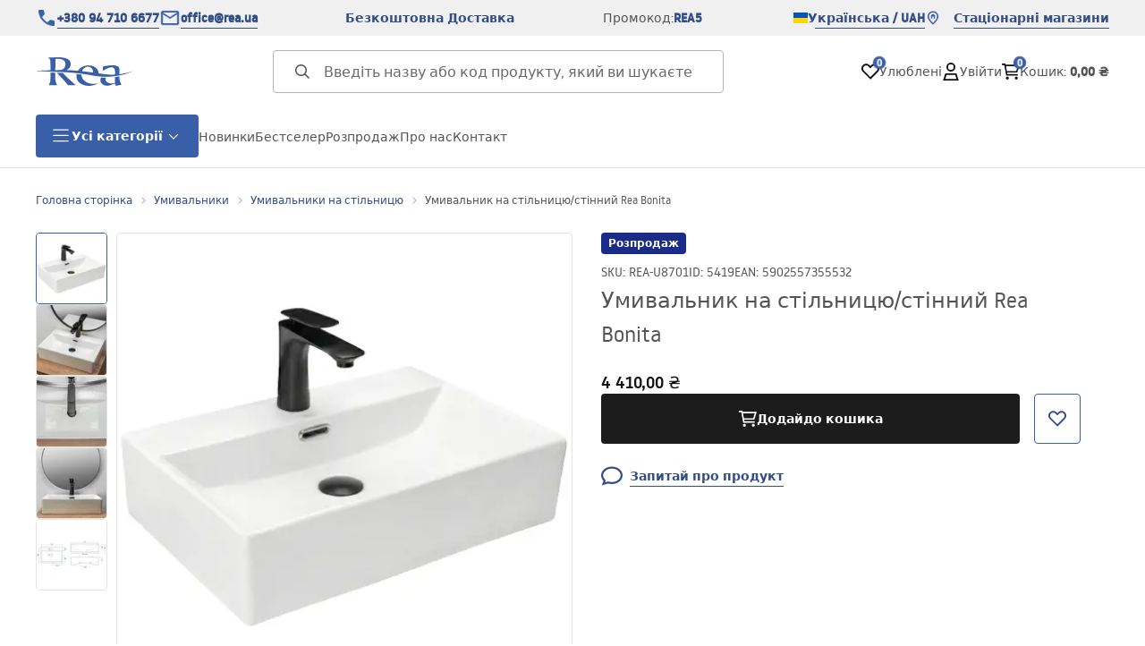

--- FILE ---
content_type: text/html
request_url: https://rea.ua/umivalnik-na-stilniciustinnii-rea-bonita
body_size: 36485
content:
<!DOCTYPE html><!-- render components without fragment, because may be slots are not working correctly --><html lang="uk"> <head><meta charset="UTF-8"><title>Умивальник на стільницю/стінний Rea Bonita - Rea</title><link rel="canonical" href="https://rea.ua/umivalnik-na-stilniciustinnii-rea-bonita"><meta name="description" content="Умивальник на стільницю/стінний Rea Bonita - Ми представляємо вам прекрасний, надзвичайно функціональний та сучасний умивальник Bonita. Це виріб, який ідеально заповнить простір вашої ванної кімнати, зберігаючи бездоганний зовнішній вигляд та естетику інтер’єру. Умивальник пристосований для кріпленн"><meta name="robots" content="index, follow"><meta property="og:title" content="Умивальник на стільницю/стінний Rea Bonita"><meta property="og:type" content="product"><meta property="og:image" content="https://tutumi.pl/picture/smart/filters:quality(75):fill(white)/f978658d110035850e90ab41b16037fc.jpg"><meta property="og:url" content="https://rea.ua/umivalnik-na-stilniciustinnii-rea-bonita"><meta property="og:image:url" content="https://tutumi.pl/picture/smart/filters:quality(75):fill(white)/f978658d110035850e90ab41b16037fc.jpg"><meta property="og:image:alt" content="Умивальник на стільницю/стінний Rea Bonita"><meta property="product:retailer_item_id" content="5419"><meta property="product:availability" content="in stock"><meta property="product:condition" content="new"><meta property="product:brand" content="Rea"><meta property="product:price:amount" content="4410.00"><meta property="product:price:currency" content="UAH"><link rel="alternate" hreflang="x-default" href="https://lazienka-rea.com.pl/umywalka-sciennanablatowa-rea-bonita"><link rel="alternate" hreflang="uk" href="https://rea.ua/umivalnik-na-stilniciustinnii-rea-bonita"><link rel="alternate" hreflang="pl" href="https://lazienka-rea.com.pl/umywalka-sciennanablatowa-rea-bonita"><link rel="alternate" hreflang="de" href="https://badezimmer-rea.de/aufsatz-hangewaschbecken-rea-bonita"><link rel="alternate" hreflang="en" href="https://bathroom-rea.co.uk/wall-mounted-washbasinbuilt-in-rea-bonita"><link rel="alternate" hreflang="en-IE" href="https://bathroom-rea.ie/wall-mounted-washbasinbuilt-in-rea-bonita"><link rel="alternate" hreflang="bg" href="https://bania-rea.bg/umivalnik-za-plot-ili-stena-rea-bonita"><link rel="alternate" hreflang="hr" href="https://kupaona-rea.hr/umivaonik-rea-bonita"><link rel="alternate" hreflang="sr-ME" href="https://kupaona-rea.me/umivaonik-rea-bonita"><link rel="alternate" hreflang="cs" href="https://koupelna-rea.cz/umyvadlo-zavesnena-desku-rea-bonita"><link rel="alternate" hreflang="et" href="https://vannituba-rea.ee/rea-bonita-seinalelaele-paigaldatav-valamu"><link rel="alternate" hreflang="fi" href="https://kylpyhuone-rea.fi/rea-bonita-seinatasopesuallas"><link rel="alternate" hreflang="fr" href="https://salledebain-rea.fr/vasque-a-posermurale-rea-bonita"><link rel="alternate" hreflang="fr-BE" href="https://salledebain-rea.be/vasque-a-posermurale-rea-bonita"><link rel="alternate" hreflang="el" href="https://banio-rea.gr/niptiras-tikhoypaghkoy-rea-bonita-51-x-36x-13-cm"><link rel="alternate" hreflang="es" href="https://bano-rea.es/lavabo-sobre-encimera-e-pared-rea-bonita"><link rel="alternate" hreflang="nl" href="https://badkamer-rea.nl/opzetwastafel-rea-bonita"><link rel="alternate" hreflang="lt" href="https://vonioskambarys-rea.lt/kriaukle-stalvirsio-sienos-rea-bonita"><link rel="alternate" hreflang="lv" href="https://vannasistaba-rea.lv/rea-bonita-sienasgalda-izlietne"><link rel="alternate" hreflang="de-AT" href="https://badezimmer-rea.at/aufsatz-hangewaschbecken-rea-bonita"><link rel="alternate" hreflang="pt" href="https://banheiro-rea.pt/lavatorio-de-paredede-apoio-rea-bonita"><link rel="alternate" hreflang="ru" href="https://santechnika-rea.ru/umyvalnik-na-stolesnicustennyi-rea-bonita"><link rel="alternate" hreflang="ro" href="https://baie-rea.ro/lavoar-pentru-blat-rea-bonita"><link rel="alternate" hreflang="sr" href="https://kupaona-rea.rs/umivaonik-rea-bonita"><link rel="alternate" hreflang="sk" href="https://kupelna-rea.sk/umyvadlo-zavesnena-dosku-rea-bonita"><link rel="alternate" hreflang="sl" href="https://kopalnica-rea.si/rea-bonita-zidninamizni-umivalnik"><link rel="alternate" hreflang="hu" href="https://furdoszoba-rea.hu/pultos-mosdo-rea-bonita"><link rel="alternate" hreflang="it" href="https://bagno-rea.it/lavabo-da-appoggio-murale-rea-bonita"><script type="application/ld+json" >{"@context":"https://schema.org","@graph":[{"@type":"Product","name":"Умивальник на стільницю/стінний Rea Bonita","description":"Ми представляємо вам прекрасний, надзвичайно функціональний та сучасний умивальник Bonita. Це виріб, який ідеально заповнить простір вашої ванної кімнати, зберігаючи бездоганний зовнішній вигляд та естетику інтер’єру. Умивальник пристосований для кріплення на стільниці або стіни. Він був виготовлений з високоякісної санітарної кераміки. Завдяки спеціальній фазі виробництва він міцний і легко миється, а колір не зникає навіть через багато років. Запрошуємо ознайомитися з нашою пропозицією!","brand":{"@type":"Brand","name":"Rea"},"image":"https://tutumi.pl/picture/smart/filters:quality(75):fill(white)/f978658d110035850e90ab41b16037fc.jpg","offers":[{"@type":"Offer","price":4410,"priceCurrency":"UAH","availability":"https://schema.org/InStock","itemCondition":"https://schema.org/NewCondition","name":"---","url":"/umivalnik-na-stilniciustinnii-rea-bonita","shippingDetails":{"@type":"OfferShippingDetails","shippingRate":{"@type":"MonetaryAmount","value":0,"currency":"UAH"},"shippingDestination":{"@type":"DefinedRegion","addressCountry":"UA"}}}]},{"@type":"BreadcrumbList","itemListElement":[{"@type":"ListItem","position":1,"item":{"@id":"https://rea.ua/umivalniki","name":"Умивальники"}},{"@type":"ListItem","position":2,"item":{"@id":"https://rea.ua/umivalniki/umivalniki-na-stilniciu","name":"Умивальники на стільницю"}},{"@type":"ListItem","position":3,"item":{"@id":"https://rea.ua/umivalnik-na-stilniciustinnii-rea-bonita","name":"Умивальник на стільницю/стінний Rea Bonita"}}]}]}</script><link rel="preconnect" href="https://www.googletagmanager.com"><meta name="viewport" content="minimum-scale=1, initial-scale=1, maximum-scale=5, width=device-width, shrink-to-fit=no, viewport-fit=cover"><link rel="icon" type="image/svg+xml" href="/favicon.svg"><meta name="msapplication-TileColor" content="#FFFFFF"><meta name="theme-color" content="#FFFFFF"><script type="module" src="/js/PWATags.astro_astro_type_script_index_0_lang-C_SvmBXz.js"></script><link rel="manifest" href="/manifest.webmanifest"><link rel="stylesheet" href="/_astro/globals.CiIxS37n.css">
<link rel="stylesheet" href="/_astro/layout.-F7Dfgyi.css">
<link rel="stylesheet" href="/_astro/globals.C7otniIn.css">
<link rel="stylesheet" href="/_astro/_id_.IldGhxUE.css">
<link rel="stylesheet" href="/_astro/_id_.BMGP42Cj.css">
<link rel="stylesheet" href="/_astro/_niceUrl_.BYQdCCFf.css">
<link rel="stylesheet" href="/_astro/_id_.FOXTLq-Y.css">
<link rel="stylesheet" href="/_astro/1login-auth.D_9ia3c3.css">
<link rel="stylesheet" href="/_astro/_niceUrl_.CdGKezQ_.css">
<link rel="stylesheet" href="/_astro/_niceUrl_._nnICIN1.css">
<link rel="stylesheet" href="/_astro/_niceUrl_.Kbv6EXmG.css">
<link rel="stylesheet" href="/_astro/_niceUrl_.BsXdEUu_.css">
<link rel="stylesheet" href="/_astro/_niceUrl_.DxeU6VBJ.css">
<link rel="stylesheet" href="/_astro/_niceUrl_.C2SSfsI5.css">
<link rel="stylesheet" href="/_astro/_niceUrl_.C2igVavH.css">
<link rel="stylesheet" href="/_astro/_id_.BcekAGYy.css">
<link rel="stylesheet" href="/_astro/_niceUrl_.5xsRdyod.css">
<link rel="stylesheet" href="/_astro/_id_.DVdfn2QN.css">
<link rel="stylesheet" href="/_astro/_niceUrl_.DrrCUb1u.css">
<link rel="stylesheet" href="/_astro/_niceUrl_.37oez6am.css">
<link rel="stylesheet" href="/_astro/_id_.D0UJ-7XL.css">
<link rel="stylesheet" href="/_astro/confirmation.DrEC8M9V.css">
<link rel="stylesheet" href="/_astro/_niceUrl_.-5PxZjXc.css">
<link rel="stylesheet" href="/_astro/forgot-password.CIS-YPMu.css">
<link rel="stylesheet" href="/_astro/login.D1IyNB4W.css">
<link rel="stylesheet" href="/_astro/compare.BJn8C6h0.css">
<link rel="stylesheet" href="/_astro/_niceUrl_.BtxlvL3x.css">
<link rel="stylesheet" href="/_astro/_niceUrl_.X8Tdil_J.css">
<link rel="stylesheet" href="/_astro/login.CQ5TEo2X.css">
<link rel="stylesheet" href="/_astro/_id_.BF-s0Y0h.css">
<link rel="stylesheet" href="/_astro/index.QhiyF8sp.css"></head> <body> <script>(function(){const translations = {"common":{"from":"від","to":"до","add":"Додай","add-review":"Додай коментар","add-to-cart":"Додайдо кошика","add-to-cart-error":"Під час додавання в кошик сталася помилка.","add-to-cart-success":"Продукт додано в кошик","back":"Повернення","back-to-login":"Повернись до входу","cancel":"Скасувати","cart":"Кошик","collection-point":"Пункт прийому","continue":"Продовжити покупки","continue-as-guest":"Зробіть замовлення в якості гостя","continue-as-guest-desc":"Склади замовлення швидше. Створи <0>обліковий запис на наступному кроці</0>, щоб зекономити час на наступних покупках.","customer-account":"Обліковий запис","day":{"short":{"friday":"пт.","monday":"пн.","saturday":"сб.","sunday":"нд.","thursday":"чт.","tuesday":"вт.","wednesday":"ср."}},"delete":"Видалити","delete-error":"Під час спроби видалення сталася помилка.","delete-success":"Адресу видалено","delivery":"Достава","delivery-address":"Адрес достави","description":"Опис продукту","discount":"Знижка","dont-have-account":"Ще не маєш облікового запису? <0>Зареєструйся</0>","edit":"Редагувати","enter-city":"Виберіть місто","enter-country-state":"Виберіть воєводство","error-occurred":"Сталася помилка","server-error-occurred":"Сталася помилка сервера","error-occurred-during-login":"Під час входу сталася помилка","error-pattern":"Неправильний формат","error-required":"Обов'язкове поле","error-postal-code":"Неправильний поштовий індекс","forgot-password":"Не пам'ятаєш пароль?","forgot-password-email":"Введи свою електронну пошту, якщо вона є в системі, ми надішлемо тобі посилання для зміни пароля.","forgot-password-email-or-phone":"Введи свою електронну пошту або номер телефону, використаний при створенні облікового запису. Якщо він є в системі, ми надішлемо тобі посилання для зміни пароля.","go-to-place-order":"Перейти до оформлення замовлення","item-count":{"few":"{{count}} продукти","many":"{{count}} продуктів","one":"{{count}} продукт","other":"{{count}} продуктів"},"login":"Увійти","main-page":"Головна сторінка","more":"більше","month":{"few":"{{count}} місяців","many":"{{count}} місяців","one":"{{count}} місяць","other":"{{count}} місяців"},"name":"Назва","newsletter":"Інформаційний бюлетень","your-email":"Ваша електронна адреса","newsletter-enter-email":"Введи свою електронну пошту ","newsletter-signin":"Записатись","next-page":"Наступна","no-search-results":"Немає результатів пошуку","opinions":"Відгуки","order":"Замовлення","order-number":"Номер замовлення","order-price":"Вартість замовлення","order-status":"Статус","order-summary":"Підсумок замовлення","outpost-shops":"Магазини","outpost-shop":"Магазин","page":"Сторінка","page-from":"від","pagination-info":"Відображається від {{from}} до {{to}} з {{of}} елементів.","pagination-infinite-info":"Відображається {{this}} з {{of}} елементів.","password-change":"Зміна пароля","password-changed":"Ваш пароль змінений.","password-email-notification":{"line1":"Будь ласка, перевірте папку зі спамом.","line2":"Будь ласка, перевірте, чи вказана адреса правильна.","line3":"Зачекай 15 хвилин і повтор спробу.","paragraph":"Не отримали електронний лист?","title":"Ми надіслали вам електронний лист на <0>{{email}}</0>"},"passwords-not-match":"Надані паролі не ідентичні","previous-page":"Попередній","product":"Продукт","product-availability-nofound":"Не знайдено магазини, що відповідають вибраним критеріям.","product-availability-beginning-info":"Будь ласка, введіть місто або виберіть розмір","product-cart-success-long":"Товар \"{{product}}\" додано в кошик.","product-name":"Назва продукту","product-outposts":"Перевірити наявність у магазинах","product-price":"Ціна","product-price-type":"Ціна {{priceType}}","product-quantity":"Кількість","product-select-variant":"Вибрати розмір","product-sum":"Сума","product-variant":"Варіант","products":"Продукти","products-count":"Продукти ({{count}})","rate-it":"Додай рейтинг","rated":"Оцінений","remove-from-favorites":"Видалити з вибраного","repository-add-fail":"Під час додавання до списку улюблених сталася помилка.","repository-added":"Продукт додано до улюблених","repository-added-long":"Продукт \"{{name}}\" доданий до списку улюблених.","repository-remove-fail":"Під час видалення зі списку улюблених сталася помилка.","repository-removed":"Товар видалено зі списку улюблених.","repository-removed-long":"Продукт \"{{name}}\" видалено зі списку улюблених.","required":"* обов'язкові поля","required-field":"*","review-content":"Написати відгук","review-score":"Рейтинг {{name}}","reviews":"Рейтинг та відгуки","save":"Зберегти","save-changes":"Зберегти зміни","search":{"orders":"Номер замовлення","products":"Пошук продуктів...","search":"Пошук","results":"Pезультати для"},"see-all":"Переглянути все","selected-filters":"Вибрані фільтри","show":"Показати","show-2":"Показати","show-all":"Переглянути все","show-less":"Показати менше","show-more-2":"Показати більше","show-more":"Побачити більше","show-selected":"Показати вибране","sizetable":"Таблиця розмірів","subcategories":"Підкатегорії","suggestions":"Пропозиції","telephone":"Номер телефону","to-cart":"До кошика","accept":"Прийняти","load-more":"Завантажити ще {{limit}}","header404":"На жаль, сторінка з вказаною адресою не знайдена.","content404":"Якщо сумніваєтеся, зв'яжіться з нами.","error-back":"Повернутися на головну сторінку","back-to-help-center":"Назад до центру допомоги","rate-product":"Додай рейтинг товару","review-title":"Назва відгуки (необов'язково)","promotion":"Акція","select-file":"Вибрати документ","product-id":"Номер продукту","product-url":"URL продукту","cart-without-name":"Кошик без назви","cart-name":"Назва кошика","cart-items":"Продукти","cart-total":"Вартість","your-account":"Ваш рахунок","repository":"Улюблені","search-placeholder":"Введіть назву або код продукту, який ви шукаєте","selected-language":"Мова","footer-merce":"платформа електронної комерції від","favorite":"Улюблений","home":"Home","download":"Завантажити","producer":"Виробник","sortby":"Послідовність","item-count-long":"Кількість продуктів: {{count}}","back-to":"Повернись до - {{categoryName}}","filters-and-sorting":"Фільтри та сортування","add-to-favorites":" Додай до улюблених","in-days":"{{value}} днів","in-hours":"{{value}}год.","delivery-in":"Доставка в","vat":"VAT","ean":"EAN","unit":"Одиниця","warehouse-symbol":"Номер продукту на складі","ask-about-product":"Запитай про продукт","less":"Менше","quantity":"Кількість","filename":"Ім'я файлу","options-not-found":"Не знайдено варіантів","check":"Перевірте","choose-size-error":"Вибери розмір","notify-info":"Введи свою електрону пошту. Коли продукт знову стане доступним, тобі буде надіслано повідомлення.","notify-success":"Твоя електронна адреса успішно збережена.","available":"Доступний","variants":"Варіанти","selected-outpost":"Вибраний магазин","edit-my-carts":"Редагувати мої кошики","validation-required":"Поле обов'язкове для заповнення","validation-email":"Неправильна електронна адреса","validation-min-length":{"few":"Поле має містити принаймні {{count}} символів","many":"Поле має містити принаймні {{count}} символів","one":"Поле має містити принаймні {{count}} символів","other":"Поле має містити принаймні {{count}} символів"},"validation-max-length":{"few":"Поле може містити максимум {{count}} символів","many":"Поле може містити максимум {{count}} символів","one":"Поле може містити максимум {{count}} символів","other":"Поле може містити максимум {{count}} символів"},"validation-min":"Вартість не може бути менше {{min}}","validation-max":"Вартість не може перевищувати {{max}}","validation-regex":"Використано недозволений персонаж","validation-accept-rules":"Потрібно прийняти правила","cheapest-price-info":"Найнижча ціна за 30 днів до знижки:","cheapest-price-label":"найнижча ціна за 30 днів до знижки","regular-price-label":"Звичайна ціна","promotion-price-label":"Акційна ціна","actual-price-label":"Поточна ціна","show-all-products":"Переглянути всі продукти","opening-hours":"Години роботи","map-directions":"Як дістатись","days":{"one":"день","few":"днів","many":"днів","other":"днів"},"hours":{"one":"година","few":"години","many":"годин","other":"годин","short":"год."},"minutes":{"one":"хвилина","few":"хвилини","many":"хвилин","other":"хвилин","short":"хв."},"seconds":{"one":"секунда","few":"секунд","many":"секунд","other":"секунд","short":"сек."},"price-history":"Найнижча ціна за останні 30 днів","choose-size":"Вибери розмір","product-notify":"Повідомити про наявність","complete-stylization":"Доповни стиль","submit":"Надіслати","email":"Електронна пошта","read-on":"Читай далі","news":"Новини","total-price":"Загальна сума","confirm-register":"Підтвердження реєстрації","confirm-register-failed":"Помилка підтвердження реєстрації","go-to-checkout":"Перейти до оплати замовлення","activated-loyalty-card":"Картка лояльності активована","activate-loyalty-card":"Активація картки лояльності","index":"Індекс","update-app-title":"Доступне оновлення!","update-app-message":"Доступна нова версія {{appName}}! Чи хочеш завантажити її зараз?","update-app-confirm":"Оновлення","update-app-cancel":"Не зараз","offline-mode":"Режим офлайн","offline-mode-message":"Ваш пристрій не має підключення до Інтернету, необхідного для використання веб-сайту.","try-again":"Спробуй ще раз","open-settings":"Відкрийте налаштування","compare-product":"Порівняй продукт","compare-products":"Порівняти продукти","compare":"Порівняння продуктів","categories":"Категорії","show-differences":"Показати відмінності","compare-add-fail":"Досягнуто максимальної кількості продуктів у системі порівняння","no-products-to-compare":"Немає товарів для порівняння","vide":"Порівняйте","documents-for-download":"Документи для завантаження","outpost-error":{"permission-danied":"Користувач заборонив доступ до місцезнаходження.","position-unvailable":"Інформація про місцезнаходження недоступна.","timeout":"Час очікування стався під час спроби отримати місцезнаходження.","default":"Під час отримання місцезнаходження сталася невідома помилка."},"find-nearest":"Знайдіть найближче відділення","find-outpost":"Знайти заклад","not-support-geolocation":"Ваш браузер не підтримує геолокацію.","show-all-outposts":"Покажи все","prefix-phone":"тел.:","auth-services":{"facebookApi":"Facebook","googleApi":"Google","wpOneLogin":"WP 1 Логін","twitter":"Twitter","instagram":"Instagram","appleApi":"Apple"},"social-login":"Або увійдіть через","social-login-error":"Помилка логіну","social-login-redirect-info":"Будь ласка, зачекайте. Вас незабаром буде перенаправлено...","login-action":"Логін","cart-reminder":"Не відкладай покупку, додавання товарів у кошик не означає їх резервування.","cart-reminder-finalization-options":"Немає доступних методів доставки.","cart-reminder-finalization-options-alternative":"Неможливо виконати замовлення в обраній країні доставки.","welcome-user":"Вітай <0>{{name}}</0>","my-data":"Мої дані","change-password":"Змінити пароль","terms-and-conditions":"Маркетингові згоди","billing-data":"Використана сума","my-addresses":"Мої адреси","change-outpost":"Змінити магазин","my-orders":"Мої замовлення","my-returns":"Мої повернення","my-complaints":"Мої скарги","import-products-to-cart":"Імпортуй продукти у свій кошик","carts-in-cash":"Мої кошики","trade-credit":"Торговий кредит","trade-documents":"Комерційні документи","employees":"Співробітники","panel":"Панель","logout":"Вийти","your-manager":"Ваш опікун","contact-with-manager":"Зверніться до свого менеджера","contact-with-manager-info":"Не впевнені чи потрібна професійна порада?Зв'яжіться з нашим менеджером","to-cash":"До каси","go-to-cash":"Перейти до оформлення замовлення","points":"Пункти","selected-cart":"Вибраний кошик","manage-carts":"Керуйте кошиками","cart-total-price":"Разом","popular-phrases":"Популярні гасла","shipment-estimation-today":"Купуйте до {{hour}} – відправка сьогодні","shipment-estimation-other":"Найшвидша доставка: {{day}}","selected-products":"Вибрані продукти","total-value":{"nett":"Вартість","gross":"Вартість"},"add-selected":"Додати вибране","products-added-to-cart":"Продукти додано в кошик","order-id":"ID замовлення","date":"Дата","amount":{"nett":"Сума ","gross":"Сума "},"status":"Статус","tracking":"Відстеження","address":"Адреса","actions":"Акція","retry":"Повторіть спробу","last-orders":"Останні замовлення","missing-orders":"Немає замовлень","menu":"Меню","info-about-product":"Інформація про продукт","custom-code":"Спеціальний код","unavailable":"Недоступний","total-worth":"Загальна вартість","prefix-email":"електронна адреса:","import-products":"Імпорт продуктів","in-warehouse":"На складі","or":"або","update-customized-name-error":"Не вдалося оновити спеціальний код","product-code":"Код продукту","product-customized-names":"Ваші власні коди продуктів","own-product-name":"Власна назва продуктів","upload-file-with-codes":"Завантажте файл із кодами","start":"Старт","clear":"Усунути","recently-searched":"Нещодавно шукали","hints":"Підказки","options":"Опції","price-with-code-label":"Ціна з кодом","coupon-code-copied":"Скопійовано: {{code}}","assigned-discounts":"Призначені акції","no-assigned-discounts":"Немає запропонованих акцій","individual-disount":"Індивідуальна знижка","settings":"Налаштування","select-currency":"Виберіть валюту","select-language":"Вибрати мову","select-country":"Вибрати країну","anonymize-account-message":"Ви успішно видалили свій акаунт","anonymize-account-message-error":"Не вдалося видалити обліковий запис","anonymize-account":"Видалення облікового запису","delete-customer-requires-confirmation":"Потрібне підтвердження. Електронний лист надіслано з подальшими інструкціями.","last-order":"Останнє замовлення","no-last-order-found":"Останнє замовлення не знайдено","edit-my-data":"Редагувати мої дані","last-viewed":"Останній перегляд","remove-product-availabilty-notification":"Сповіщення про наявність товару","remove-product-availabilty-notification-success":"Сповіщення про наявність товару успішно видалено","remove-product-availabilty-notification-error":"Сталася помилка. Не вдалося зберегти зміни.","assigned-documents":"Приписані документи","no-documents-assigned":"Немає документів","freebies-to-choose":"Безкоштовні подарунки на вибір:","freebies-terms":"Регламент кампанії","offers":"Пропозиції","date-range":"Дати Rozsah","no-products-found":"Не знайдено продуктів","code":"Код","price-per-unit":"Ціна за {{amount}}{{unit}}","additional-options":"Опції замовлення","approve":"Затвердити","disapprove":"Відхилити","order-approved":"Замовлення затверджено","order-disapproved":"Замовлення відхилено","content":"Зміст","show-price":"Показати ціну","confirm-register-success":"Обліковий запис успішно зареєстровано","go-to-panel-page":"Перейти до панелі керування","customer-redirect-info":"Будь ласка, зачекайте. Незабаром ви будете перенаправлені...","if-no-redirection-occurred":"Якщо перенаправлення не відбулося","click-here":"натисніть тут","confirm-register-failed-result":"Код підтвердження не існує, будь ласка, підтвердіть знову у формі входу","review-content-optional":"Зміст відгуку (необов'язково)","date-added":"Дата додавання:","no-reviews":"Немає відгуків","no-reviews-desc":"Поки ніхто не оцінив цей товар. <br></br>Будьте першим, хто поділиться своєю думкою про цей товар!","reviews-allowed":"Ваша думка важлива!","reviews-allowed-desc":"Допоможіть іншим прийняти рішення та поділіться своїм досвідом використання цього товару.","your-signature":"Ваш підпис","signature-info":"Ваш відгук буде видимий для всіх, тому вирішіть, як ви хочете підписатися.","email-or-phone-number":"Електронна пошта або номер телефону","confirmation-code":"Код підтвердження","submit-reset-password":"Скинути пароль","invalid-login":"","first-page":"","password-phone-notification":{"title":"Ми надіслали вам SMS-повідомлення на номер <0>{{phone}}<0>","paragraph":"","line1":""},"last-page":"","review-created":"","header403":"","content403":"","warehouse":"","validation-telephone":"","email-or-phone":"","trade_document":"","loyalty-program":"","missing-last-orders":"","base-technical-data":"","confirmation-title":"","confirmation-success-message":"","confirmation-error-message":"","nett":"","gross":"","catalog-price":"","review-information":"","review-information-content":"","review-information-content-logged-in":"","vouchers-list":"","other-vouchers":"","voucher-balance":"","voucher-balance-error":"","voucher-code":"","voucher-code-added-successfully":"","realize":"","generate-technical-data-sheet":"","generate-technical-data-sheet-page":"","generate-technical-data-sheet-copied":"","generate-technical-data-sheet-copied-error":"","weight":"","weightUnit":"","contact-list-heading":"","contact-list-description":"","contact-list-all":"","invalid-number":"","invalid-country-code":"","too-short":"","too-long":"","track-shipment":"","notify":"","subgroup-discounts":"","from-you":"","current-location":"","your-discount":"","rga-action-return":"","rga-action-complaint":"","price-with-discount":"","payment-errors":{"update-shipping":"","update-coupon":"","coupon-limit-exceeded":"","order-processing":"","checkout":""},"percentage-discount":"","cash-discount":"","turnover-from":"","turnover-to":"","your-turnover":"","turnover-error":"","turnover":"","your-current-discount":"","your-turnover-time":"","turnover-notification":"Зробіть покупку на суму <span>{{price}}<span> протягом <span>{{days}}<span>, щоб не втратити поточну знижку! Якщо ви не зробите замовлення протягом цього терміну, знижка буде зменшена.","choose-variant":"","come-back":"","display":"","account-was-confirmed":"","account-confirmed-error":"","loyalty-card":"","empty-price-title":"Увійдіть, щоб побачити ціни","empty-price-title-logged-in":"Зв'яжіться з нами, щоб придбати цей товар","empty-price-description":"Щоб дізнатися ціну товару та здійснити покупку, увійдіть у свій акаунт.","empty-price-description-logged-in":"Цей товар доступний тільки на замовлення, зв'яжіться з нами, якщо хочете його придбати.","nett-price":"","gross-price":"","shortcut-availability":"","shortcut-size":"","go-to-login-page":"","date-of-birth-invalid":"","info":"Інформація","leave-page-message":"У вас вибрані продукти. Ви впевнені, що хочете покинути сторінку?"},"contact":{"contact":"Контакт","subject":"Тема","message-body":"Вміст повідомлення","submit":"Надіслати","error-telephone":"Номер телефону має містити 9 цифр","fullName":"Ім'я та прізвище"},"product":{"listType":"Переглянути","filters":"Фільтрація","filters2":"Фільтри","active-filters":"Активні фільтри","free-delivery-from":"Безкоштовна доставка з","delivery-from":"Достава від","choose-variant":"Виберіть варіант","all-products":"Всі продукти","sortby2":"Сортування","yes":"Так","no":"Ні","clear-filters":"Очистити фільтри","clear":"Очистити ","select-filters":"Застосувати фільтри","confirm":"Підтвердити","composition":"Композиція","deliveryCosts":"Вартість доставки","paymentMethods":"Методи оплати","all-filters":"Всі фільтри","selected":"Вибране","apply":"Застосувати","technical-data":"Технічні дані","download-files":"Файли для завантаження","product-notavailable":"Недоступний","current-select":"Нині вибраний","set-as-selected":"Встановити як мій магазин","warehouses-availability":"Наявність в магазинах","product-available":"Доступний","check-in-warehouses":"Перевірити наявність в магазинах","choose-set-element":"Вибери {{sequence}} елемент набору","choose-set-variant":"Вибери розмір елемента набору {{sequence}}","sequence-1-order":"перший","sequence-1-other":"першого","sequence-2-order":"другий","sequence-2-other":"другого","sequence-3-order":"третій","sequence-3-other":"третього","sequence-4-order":"четвертий","sequence-4-other":"четвертого","sequence-5-order":"п'ятий","sequence-5-other":"п'ятого","shipping":{"one":"Достава протягом {{info}} робочих днів.","few":"Достава протягом {{info}} робочих днів.","many":"Достава протягом {{info}} робочих днів.","other":"Достава протягом {{info}} робочих днів.","two":"Відправка післязавтра."},"notify-about-availability":"Повідомити про наявність","notify-about-availability-success":"Успішно збережено. Отримаєте повідомлення, коли продукт буде доступний.","product-unavailable":"Продукт недоступний","notify-about-availability-by-mail":{"one":"Повідомити мене про наявність електронною поштою.","few":"Повідомляти мене про наявність розміру електронною поштою.","other":"Повідомляти мене про наявність розміру електронною поштою."},"notify-me":"Повідомте мене","properties":"Властивості","show-pictures":"Покажіть фотографії","specification":"Специфікація","immediateShipping":"Негайна відправка","notify-me-statement":"Я хотів би отримати електронний лист, коли мій розмір буде в наявності.","notify-me-size":"Розмір: {{size}}","sku":"SKU","ean":"EAN","id":"ID","bundled-items-header":"Продукти, що входять до набору","codeUsed":"Активовано","useCode":"Активувати","freeShipping":{"one":"Безкоштовна доставка до {{info}} робочого дня.","few":"Безкоштовна доставка до {{info}} робочих днів.","many":"Безкоштовна доставка до {{info}} робочих днів.","other":"Безкоштовна доставка до {{info}} робочих днів."},"shippingDelivery":{"one":"Доставка до {{info}} робочого дня.","few":"Доставка до {{info}} робочих днів.","many":"Доставка до {{info}} робочих днів.","other":"Доставка до {{info}} робочих днів."},"availability":"","gallery":"Галерея","gallery-thumbnails":"Мініатюри галереї"}};
const SERVER_HOST = undefined;
const INPOST_HOST = undefined;
const REQUEST_TIMEOUT = undefined;
const isMobile = false;
const sitesInfo = {"countries":[{"name":"Україна","code":"UA","currencies":[{"symbol":"₴","code":"UAH","name":"Hrywna ukraińska"}],"languages":[{"code":"uk","name":"Українська"}],"defaults":{"currency":{"symbol":"₴","code":"UAH","name":"Hrywna ukraińska"},"language":{"code":"uk","name":"Українська"}},"locale":{"priceFormat":"%p %e","decimalSeparator":",","thousandSeparator":"","dateFormat":"d.m.Y","timeFormat":"H:i:s","showZeroDecimalParts":true}}],"country":{"name":"Україна","code":"UA","currencies":[{"symbol":"₴","code":"UAH","name":"Hrywna ukraińska"}],"languages":[{"code":"uk","name":"Українська"}],"defaults":{"currency":{"symbol":"₴","code":"UAH","name":"Hrywna ukraińska"},"language":{"code":"uk","name":"Українська"}},"locale":{"priceFormat":"%p %e","decimalSeparator":",","thousandSeparator":"","dateFormat":"d.m.Y","timeFormat":"H:i:s","showZeroDecimalParts":true}},"currency":{"symbol":"₴","code":"UAH","name":"Hrywna ukraińska"},"language":{"code":"uk","name":"Українська"},"shopName":"Rea","CDNAddress":"https://tutumi.pl/","plugins":{"inpost_pay":{"isActive":false,"merchantClientId":""}},"siteSwitcher":[{"domain":"lazienka-rea.com.pl","countryCode":"PL","displayName":"Польща"},{"domain":"bathroom-rea.co.uk","countryCode":"GB","displayName":"Велика Британія"},{"domain":"badezimmer-rea.de","countryCode":"DE","displayName":"Німеччина"},{"domain":"santechnika-rea.ru","countryCode":"RU","displayName":"Росія"},{"domain":"bagno-rea.it","countryCode":"IT","displayName":"Італія"},{"domain":"koupelna-rea.cz","countryCode":"CZ","displayName":"Чеська Республіка"},{"domain":"baie-rea.ro","countryCode":"RO","displayName":"Румунія"},{"domain":"kupelna-rea.sk","countryCode":"SK","displayName":"Словаччина"},{"domain":"furdoszoba-rea.hu","countryCode":"HU","displayName":"Угорщина"},{"domain":"bania-rea.bg","countryCode":"BG","displayName":"Болгарія"},{"domain":"vonioskambarys-rea.lt","countryCode":"LT","displayName":"Литва"},{"domain":"rea.ua","countryCode":"UA","displayName":"Україна"},{"domain":"salledebain-rea.fr","countryCode":"FR","displayName":"Франція"},{"domain":"bano-rea.es","countryCode":"ES","displayName":"Іспанія"},{"domain":"kupaona-rea.hr","countryCode":"HR","displayName":"Хорватія"},{"domain":"vannituba-rea.ee","countryCode":"EE","displayName":"Естонія"},{"domain":"badkamer-rea.nl","countryCode":"NL","displayName":"Нідерланди"},{"domain":"vannasistaba-rea.lv","countryCode":"LV","displayName":"Латвія"},{"domain":"kupaona-rea.me","countryCode":"ME","displayName":"Чорногорія"},{"domain":"kupaona-rea.rs","countryCode":"RS","displayName":"Сербія"},{"domain":"salledebain-rea.be","countryCode":"BE","displayName":"Бельгія"},{"domain":"badezimmer-rea.at","countryCode":"AT","displayName":"Австрія"},{"domain":"bathroom-rea.ie","countryCode":"IE","displayName":"Ірландія"},{"domain":"kopalnica-rea.si","countryCode":"SI","displayName":"Словенія"},{"domain":"kylpyhuone-rea.fi","countryCode":"FI","displayName":"Фінляндія"},{"domain":"banio-rea.gr","countryCode":"GR","displayName":"Греція"},{"domain":"banheiro-rea.pt","countryCode":"PT","displayName":"Португалія"}],"watermark":null,"acl":{"crm":{"allow_custom_address_data_in_cart":true,"allow_custom_billing_data_in_cart":true,"allow_coupon_usage_in_cart":true,"allow_voucher_usage_in_cart":false}},"activeOperatorNotificationTypes":{"change_trade_credit_value":false},"settings":{"timeShippingAt":null,"isActiveClickAndCollect":false,"customerEmployeeActivation":false,"notifyOperatorBeforeSaveRegister":false,"allowRegistrationByPhoneNumber":false,"isProductNotificationEnabled":true,"offerType":"discount","kdrEnabled":false},"agreementScenarioConfig":{"customerRegisterScenario":"customer_register","customerPanelScenario":"customer_register","orderScenario":"customer_register","newsletterScenario":"newsletter"},"defaultLang":"uk","googleRecaptcha":{"isActive":false,"siteKey":null,"actions":null}};
const AI_CHAT_HOST = undefined;
const integrations = {"gtmId":{"pl":"GTM-MD8XX2D","en":"GTM-K5WN6M8","de":"GTM-N7C45C3","uk":"GTM-KHZQ5QQ","os":"GTM-NV7SK33C","bn":"GTM-PZW83R5P","bg":"GTM-NNJPZ7W","hr":"GTM-NNQ8Z2BQ","me":"GTM-N7K8WJ76","cz":"GTM-534GT48","et":"GTM-PVT2XT5K","fi":"GTM-WPDGPZS7","fr":"GTM-PPB864C","el":"GTM-TX4P9K2Q","es":"GTM-KG83HC6","nl":"GTM-KFD8WTF8","ga":"GTM-PR4C2PF5","lt":"GTM-TH5RQWD","lv":"GTM-KQGVMRDJ","pt":"GTM-5MW6FDTG","ru":"GTM-P974XMK","ro":"GTM-WG5FSWM","rs":"GTM-WXSS5S6X","sk":"GTM-TQ77JRJ","sl":"GTM-MWML6JJW","hu":"GTM-5NG63Q9","it":"GTM-NX6P99T"},"customGtmUrl":"","quarticonId":"","trustMateStars":"","trustMateReviews":"","hotjarId":"","cookiebotId":"","luigisbox":"","sm":""};

      window.__raccoon__ = {
        translations,
        isMobile,
        sitesInfo,
        SERVER_HOST,
        INPOST_HOST,
        REQUEST_TIMEOUT,
        AI_CHAT_HOST,
        integrations: integrations,
      };
    })();</script> <style>astro-island,astro-slot,astro-static-slot{display:contents}</style><script>(()=>{var e=async t=>{await(await t())()};(self.Astro||(self.Astro={})).load=e;window.dispatchEvent(new Event("astro:load"));})();</script><script>(()=>{var A=Object.defineProperty;var g=(i,o,a)=>o in i?A(i,o,{enumerable:!0,configurable:!0,writable:!0,value:a}):i[o]=a;var d=(i,o,a)=>g(i,typeof o!="symbol"?o+"":o,a);{let i={0:t=>m(t),1:t=>a(t),2:t=>new RegExp(t),3:t=>new Date(t),4:t=>new Map(a(t)),5:t=>new Set(a(t)),6:t=>BigInt(t),7:t=>new URL(t),8:t=>new Uint8Array(t),9:t=>new Uint16Array(t),10:t=>new Uint32Array(t),11:t=>1/0*t},o=t=>{let[l,e]=t;return l in i?i[l](e):void 0},a=t=>t.map(o),m=t=>typeof t!="object"||t===null?t:Object.fromEntries(Object.entries(t).map(([l,e])=>[l,o(e)]));class y extends HTMLElement{constructor(){super(...arguments);d(this,"Component");d(this,"hydrator");d(this,"hydrate",async()=>{var b;if(!this.hydrator||!this.isConnected)return;let e=(b=this.parentElement)==null?void 0:b.closest("astro-island[ssr]");if(e){e.addEventListener("astro:hydrate",this.hydrate,{once:!0});return}let c=this.querySelectorAll("astro-slot"),n={},h=this.querySelectorAll("template[data-astro-template]");for(let r of h){let s=r.closest(this.tagName);s!=null&&s.isSameNode(this)&&(n[r.getAttribute("data-astro-template")||"default"]=r.innerHTML,r.remove())}for(let r of c){let s=r.closest(this.tagName);s!=null&&s.isSameNode(this)&&(n[r.getAttribute("name")||"default"]=r.innerHTML)}let p;try{p=this.hasAttribute("props")?m(JSON.parse(this.getAttribute("props"))):{}}catch(r){let s=this.getAttribute("component-url")||"<unknown>",v=this.getAttribute("component-export");throw v&&(s+=` (export ${v})`),console.error(`[hydrate] Error parsing props for component ${s}`,this.getAttribute("props"),r),r}let u;await this.hydrator(this)(this.Component,p,n,{client:this.getAttribute("client")}),this.removeAttribute("ssr"),this.dispatchEvent(new CustomEvent("astro:hydrate"))});d(this,"unmount",()=>{this.isConnected||this.dispatchEvent(new CustomEvent("astro:unmount"))})}disconnectedCallback(){document.removeEventListener("astro:after-swap",this.unmount),document.addEventListener("astro:after-swap",this.unmount,{once:!0})}connectedCallback(){if(!this.hasAttribute("await-children")||document.readyState==="interactive"||document.readyState==="complete")this.childrenConnectedCallback();else{let e=()=>{document.removeEventListener("DOMContentLoaded",e),c.disconnect(),this.childrenConnectedCallback()},c=new MutationObserver(()=>{var n;((n=this.lastChild)==null?void 0:n.nodeType)===Node.COMMENT_NODE&&this.lastChild.nodeValue==="astro:end"&&(this.lastChild.remove(),e())});c.observe(this,{childList:!0}),document.addEventListener("DOMContentLoaded",e)}}async childrenConnectedCallback(){let e=this.getAttribute("before-hydration-url");e&&await import(e),this.start()}async start(){let e=JSON.parse(this.getAttribute("opts")),c=this.getAttribute("client");if(Astro[c]===void 0){window.addEventListener(`astro:${c}`,()=>this.start(),{once:!0});return}try{await Astro[c](async()=>{let n=this.getAttribute("renderer-url"),[h,{default:p}]=await Promise.all([import(this.getAttribute("component-url")),n?import(n):()=>()=>{}]),u=this.getAttribute("component-export")||"default";if(!u.includes("."))this.Component=h[u];else{this.Component=h;for(let f of u.split("."))this.Component=this.Component[f]}return this.hydrator=p,this.hydrate},e,this)}catch(n){console.error(`[astro-island] Error hydrating ${this.getAttribute("component-url")}`,n)}}attributeChangedCallback(){this.hydrate()}}d(y,"observedAttributes",["props"]),customElements.get("astro-island")||customElements.define("astro-island",y)}})();</script><script>window._$HY||(e=>{let t=e=>e&&e.hasAttribute&&(e.hasAttribute("data-hk")?e:t(e.host&&e.host.nodeType?e.host:e.parentNode));["click", "input"].forEach((o=>document.addEventListener(o,(o=>{if(!e.events)return;let s=t(o.composedPath&&o.composedPath()[0]||o.target);s&&!e.completed.has(s)&&e.events.push([s,o])}))))})(_$HY={events:[],completed:new WeakSet,r:{},fe(){}});</script><!--xs--><astro-island uid="1IDbfK" data-solid-render-id="s5" component-url="/js/SSRHydration-D7YAm5_z.js" component-export="SSRHydration" renderer-url="/js/client-CIxh-CxF.js" props="{&quot;languageCode&quot;:[0,&quot;uk&quot;]}" ssr client="load" opts="{&quot;name&quot;:&quot;SSRHydration&quot;,&quot;value&quot;:true}"></astro-island> <style>
      @font-face {
        font-family: "Noway";
        font-display: swap;
        src:
          url("/fonts/Noway-Regular.woff2") format("woff2"),
          url("/fonts/Noway-Regular.woff") format("woff"),
          url("/fonts/Noway-Regular.ttf") format("truetype");
        font-weight: 400;
      }

      @font-face {
        font-family: "Noway";
        font-display: swap;
        src:
          url("/fonts/Noway-Medium.woff2") format("woff2"),
          url("/fonts/Noway-Medium.woff") format("woff"),
          url("/fonts/Noway-Medium.ttf") format("truetype");
        font-weight: 500;
      }

      :root {
        --neutral-primary: 17 17 17;
        --neutral-secondary: 84 84 84;
        --neutral-tertiary: 106 106 106;
        --neutral-disabled: 166 166 166;

        --additional-primary: 26 44 136;
        --additional-secondary: 26 136 37;
        --additional-tertiary: 231 0 0;

        --additional-quaternary: 231 0 0;
        --additional-quinary: var(--additional-secondary);
        --additional-senary: var(--additional-tertiary);

        --accent-primary: 57 95 168;
        --accent-secondary: 51 78 135;
        --accent-tertiary: 133 164 228;
        --accent-disabled: 204 220 255;

        --text-accent-primary: var(--accent-secondary);
        --text-accent-secondary: var(--accent-primary);
        --text-accent-tertiary: var(--accent-tertiary);
        --text-accent-disabled: var(--accent-disabled);

        --add-to-cart-primary: 28 28 28;
        --add-to-cart-secondary: 56 56 56;
        --add-to-cart-tertiary: 134 134 134;
        --add-to-cart-disabled: 211 211 211;

        --text-on-accent-primary: 255 255 255;
        --text-on-accent-secondary: 188 188 188;
        --text-on-accent-tertiary: 255 255 255;
        --text-on-accent-disabled: 255 255 255;

        --fill-primary: 255 255 255;
        --fill-secondary: 248 248 248;
        --fill-tertiary: 240 240 240;

        --border-primary: 178 178 178;
        --border-secondary: 125 125 125;
        --border-focus: 62 88 224;
        --border-disabled: 231 231 231;

        --border-card-primary: 228 228 228;
        --border-card-secondary: 209 209 209;

        --system-attention-primary: 79 94 182;
        --system-attention-secondary: 237 239 247;
        --system-success-primary: 54 98 0;
        --system-success-secondary: 237 243 221;
        --system-error-primary: 215 0 0;
        --system-error-secondary: 251 238 238;
        --system-warning-primary: 208 75 0;
        --system-warning-secondary: 255 249 235;

        --fill-flag-default: var(--additional-primary);
        --text-flag-default: var(--text-on-accent-primary);

        --fill-flag-sale: 231 0 0;
        --text-flag-sale: var(--text-on-accent-primary);

        --fill-flag-bestseller: 26 136 37;
        --text-flag-bestseller: var(--text-on-accent-primary);

        --fill-flag-new: 57 95 168;
        --text-flag-new: var(--text-on-accent-primary);
        
        --width-association-card: 10.75rem;
        --width-association-card-lg: 18rem;

        --font-primary: "Noway", -apple-system, system-ui, BlinkMacSystemFont, "Helvetica Neue",
          "Helvetica", sans-serif;
        --font-secondary: "Noway", -apple-system, system-ui, BlinkMacSystemFont, "Helvetica Neue",
          "Helvetica", sans-serif;

        --bg-body: #fff;
        --bg-default-flag: rgb(var(--primary-600) / 1);
        --text-default-flag: rgb(var(--neutral-50) / 1);
        --bg-new-flag: rgb(var(--accent-primary) / 1);
        --text-new-flag: rgb(var(--text-on-accent-primary) / 1);
        --bg-promotion-flag: rgb(var(--success-500) / 1);
        --text-promotion-flag: rgb(var(--neutral-50) / 1);
        --discount-color: rgb(214 0 11 / 1);
        --bg-banner:#F0F0F0;

         
      --width-association-card: 172px;
    
      @media (min-width: 1024px) {
        --width-association-card: 288px;
      }
    
      }
    </style><svg style="display:none"><symbol id="i-arrow"><svg fill="currentColor" xmlns="http://www.w3.org/2000/svg" viewBox="0 0 320 512"><path d="M321.9 256l-17 17L113 465l-17 17L62.1 448l17-17 175-175L79 81l-17-17L96 30.1l17 17L305 239l17 17z"/></svg></symbol><symbol id="i-chevronsLeft"><svg fill="currentColor" xmlns="http://www.w3.org/2000/svg" viewBox="0 0 512 512"><path d="M47 239l-17 17 17 17L239 465l17 17L289.9 448l-17-17L97.9 256 273 81l17-17L256 30.1 239 47 47 239zm192 0l-17 17 17 17L431 465l17 17L481.9 448l-17-17-175-175L465 81l17-17L448 30.1 431 47 239 239z"/></svg></symbol><symbol id="i-chevronsRight"><svg fill="currentColor" xmlns="http://www.w3.org/2000/svg" viewBox="0 0 512 512"><path d="M273 239l17 17-17 17L81 465l-17 17L30.1 448l17-17 175-175L47 81l-17-17L64 30.1 81 47 273 239zm192 0l17 17-17 17L273 465l-17 17L222.1 448l17-17 175-175L239 81l-17-17L256 30.1l17 17L465 239z"/></svg></symbol><symbol id="i-heartFull"><svg fill="currentColor" xmlns="http://www.w3.org/2000/svg" viewBox="0 0 512 512"><path d="M39.8 263.8L64 288 256 480 448 288l24.2-24.2c25.5-25.5 39.8-60 39.8-96C512 92.8 451.2 32 376.2 32c-36 0-70.5 14.3-96 39.8L256 96 231.8 71.8c-25.5-25.5-60-39.8-96-39.8C60.8 32 0 92.8 0 167.8c0 36 14.3 70.5 39.8 96z"/></svg></symbol><symbol id="i-heartEmpty"><svg fill="currentColor" xmlns="http://www.w3.org/2000/svg" viewBox="0 0 512 512"><path d="M256 163.9L222.1 130l-24.2-24.2C181.4 89.3 159 80 135.8 80C87.3 80 48 119.3 48 167.8c0 23.3 9.2 45.6 25.7 62.1l24.2 24.2L256 412.1 414.1 254.1l24.2-24.2c16.5-16.5 25.7-38.8 25.7-62.1c0-48.5-39.3-87.8-87.8-87.8c-23.3 0-45.6 9.2-62.1 25.7L289.9 130 256 163.9zm33.9 282.2L256 480l-33.9-33.9L64 288 39.8 263.8C14.3 238.3 0 203.8 0 167.8C0 92.8 60.8 32 135.8 32c36 0 70.5 14.3 96 39.8L256 96l24.2-24.2c0 0 0 0 0 0c25.5-25.4 60-39.7 96-39.7C451.2 32 512 92.8 512 167.8c0 36-14.3 70.5-39.8 96L448 288 289.9 446.1z"/></svg></symbol><symbol id="i-cart"><svg fill="currentColor" xmlns="http://www.w3.org/2000/svg" viewBox="0 0 576 512"><path d="M24 0H0V48H24 76.1l60.3 316.5 3.7 19.5H160 488h24V336H488 179.9l-9.1-48H496L561 80l15-48H525.7 122l-2.4-12.5L115.9 0H96 24zM161.6 240L131.1 80H510.7l-50 160H161.6zM176 512a48 48 0 1 0 0-96 48 48 0 1 0 0 96zm336-48a48 48 0 1 0 -96 0 48 48 0 1 0 96 0z"/></svg></symbol></svg>  <div class="ag_i"> <div class="ag_Z">  <script>(()=>{var l=(n,t)=>{let i=async()=>{await(await n())()},e=typeof t.value=="object"?t.value:void 0,s={timeout:e==null?void 0:e.timeout};"requestIdleCallback"in window?window.requestIdleCallback(i,s):setTimeout(i,s.timeout||200)};(self.Astro||(self.Astro={})).idle=l;window.dispatchEvent(new Event("astro:idle"));})();</script><astro-island uid="ZJYTuG" data-solid-render-id="s4" component-url="/js/component-DAvDKuhn.js" component-export="IsMobile" renderer-url="/js/client-CIxh-CxF.js" props="{}" ssr client="load" opts="{&quot;name&quot;:&quot;IsMobile&quot;,&quot;value&quot;:true}" await-children><template data-astro-template> <astro-island uid="Z2ouB9W" data-solid-render-id="s1" component-url="/js/SecondaryMobileBar-dGYQSSQ4.js" component-export="SecondaryMobileBar" renderer-url="/js/client-CIxh-CxF.js" props="{&quot;first&quot;:[0,false],&quot;showLogo&quot;:[0,false]}" ssr client="idle" opts="{&quot;name&quot;:&quot;SecondaryMobileBar&quot;,&quot;value&quot;:true}" await-children><nav data-hk=s10001 class="bP_le" aria-label="common:main-navigation" data-qa-menu-bar-mobile><!--$--><a data-hk=s100020000 href="/" class="b1_fq bP_oq" aria-label="Home" data-qa-home-page-button="true" ><span data-hk=s10002000100 aria-hidden="true" class="q_aX" ><svg fill="currentColor" width="114" height="33" viewBox="0 0 114 33" fill="none" xmlns="http://www.w3.org/2000/svg">
<path d="M81.663 23.5063C78.3361 26.5215 83.8719 31.9873 91.63 29.5707L91.7494 22.8345C93.4019 22.6203 95.088 22.3465 96.801 22.008C96.806 25.1627 97.2599 28.5044 99.4066 31.5129L92.837 32.9822L91.6956 30.2918C88.1183 31.1982 86.022 33.0876 81.8512 32.8223C78.5984 32.6149 75.2077 30.2119 74.895 27.1507C74.7269 25.4994 75.0446 24.2563 75.7036 23.3158C77.6082 23.4451 79.5953 23.5148 81.663 23.5063ZM52.8074 19.9469C53.658 30.3904 66.5216 32.3751 72.6508 29.3633C63.3763 36.9753 44.3886 32.1693 47.3927 19.3142C49.1898 19.5047 51.007 19.7156 52.8074 19.9469ZM28.5597 18.0218C29.3952 18.032 30.3601 18.0592 31.4309 18.1017C33.1137 20.071 35.79 22.5505 37.6593 24.4178L45.9251 31.9448C45.9974 32.0179 46.1353 32.1591 46.226 32.2781L37.3096 32.2526C36.5633 30.8275 28.2605 21.7308 24.3805 17.9112C26.0246 17.9691 27.4619 18.0082 28.5597 18.0218ZM16.9536 17.6102C18.9103 17.6987 20.8352 17.7803 22.6003 17.8466C22.5263 25.0046 21.8673 26.4807 24.7235 32.2067L15.0893 32.2781C16.0929 29.0129 16.9082 29.8071 16.9553 25.0301L16.9536 17.6102ZM53.5841 16.0235C57.8422 16.4759 61.8633 17.0048 65.6323 17.5286L66.3787 17.4606C66.182 8.8894 56.109 8.93192 53.5841 16.0235ZM22.7617 1.79268L22.6306 14.8875C24.199 14.8535 25.875 14.8195 27.6687 14.7855C27.8789 14.7821 28.089 14.7787 28.2974 14.7753C31.6478 14.175 33.9946 12.6002 34.3056 8.6275C34.8368 1.83349 28.3849 1.77567 22.7617 1.79268ZM114 15.515C93.5263 24.6542 75.1404 22.9774 63.7142 20.6731C52.2897 18.3687 35.7059 17.0932 28.5614 17.0048C21.4168 16.9164 5.28502e-10 15.7463 5.28502e-10 15.7463C5.28502e-10 15.7463 -0.00336286 15.4385 16.9536 15.0185V7.63093C16.9284 3.63276 17.1301 2.97121 14.5917 0.369253C21.5227 0.379457 39.5673 -2.40107 40.4079 7.14285C40.5676 8.95742 40.1271 10.857 38.9302 12.2617C37.9636 13.3995 36.7482 14.2158 35.5227 14.8059C40.1742 14.9164 44.6307 15.1919 48.8754 15.5644C54.507 6.22282 72.5617 7.61223 72.7281 18.5303C79.4238 19.4741 85.1125 20.1986 89.6665 20.1101C89.796 20.1084 89.9254 20.105 90.0532 20.1016C90.6634 20.0472 91.2333 19.9724 91.7477 19.8687C93.5817 4.5477 79.6726 15.0049 77.6536 15.4589L77.662 10.8502C81.705 9.45061 93.7801 7.7976 96.1656 11.5526C97.3288 13.3842 97.0279 16.2803 96.8699 19.5676C106.457 18.3398 114 15.515 114 15.515Z" fill="#395FA8"/>
</svg>
</span></a><!--/--><button type="button" class="bP_lg" aria-label="Меню" data-qa-hamburger-menu-button><!--$--><span data-hk=s1000300 aria-hidden="true" class="q_aX bP_aX" ><svg fill="currentColor" viewBox="0 102.041 499.946 333.948" xmlns="http://www.w3.org/2000/svg">
  <path
    d="m15.976 328.41c-8.82 0-15.976 7.122-15.976 15.973 0 8.854 7.156 15.976 15.976 15.976h203.336c-16.257-7.746-30.749-18.66-42.671-31.949zm0-181.049h160.145c11.76-13.246 26.078-24.156 42.197-31.95h-202.342c-8.82 0-15.976 7.155-15.976 15.974 0 8.854 7.156 15.976 15.976 15.976zm125.948 90.347c0-5.344.306-10.616.902-15.799h-126.85c-8.82 0-15.976 7.124-15.976 15.977 0 8.852 7.156 15.973 15.976 15.973h126.899c-.629-5.295-.951-10.686-.951-16.151zm352.959 171.539-87.399-87.4c18.914-23.155 29.35-52.309 29.35-84.139 0-74.943-60.744-135.667-135.667-135.667s-135.08 60.744-135.08 135.667c0 74.922 60.737 135.666 135.08 135.666 31.822 0 61.017-11.03 84.139-29.377l87.401 87.4c3.652 3.092 7.696 4.592 11.675 4.592 3.978 0 8.01-1.528 11.069-4.586 6.085-6.111 6.085-16.025-.568-22.156zm-297.487-171.539c0-57.54 46.818-104.36 104.358-104.36s104.358 46.82 104.358 104.36c0 57.541-46.818 104.359-104.358 104.359s-104.358-46.831-104.358-104.359z" />
</svg></span><!--/--><span>Меню</span></button><!--$--><a data-hk=s10004000 class="bP_lg " href="/customer" aria-label="Обліковий запис" data-qa-go_to_customer="true" ><span data-hk=s1000400100 aria-hidden="true" class="q_aX bP_aX" ><svg fill="currentColor" xmlns="http://www.w3.org/2000/svg" viewBox="0 0 448 512"><path d="M304 128a80 80 0 1 0 -160 0 80 80 0 1 0 160 0zM96 128a128 128 0 1 1 256 0A128 128 0 1 1 96 128zM65 464H383L348.5 352H99.5L65 464zM64 304H384l49.2 160L448 512H397.8 50.2 0l14.8-48L64 304z"/></svg></span><span data-hk=s10004002>Обліковий запис</span></a><!--/--><!--$--><a data-hk=s10005000 class="bP_lg " href="/repository" aria-label="Улюблений: 0 0 продуктів" data-qa-go_to_repository="true" ><span data-hk=s1000500100 aria-hidden="true" class="eV_aX bP_aX" ><svg fill="currentColor" xmlns="http://www.w3.org/2000/svg" viewBox="0 0 512 512"><path d="M256 163.9L222.1 130l-24.2-24.2C181.4 89.3 159 80 135.8 80C87.3 80 48 119.3 48 167.8c0 23.3 9.2 45.6 25.7 62.1l24.2 24.2L256 412.1 414.1 254.1l24.2-24.2c16.5-16.5 25.7-38.8 25.7-62.1c0-48.5-39.3-87.8-87.8-87.8c-23.3 0-45.6 9.2-62.1 25.7L289.9 130 256 163.9zm33.9 282.2L256 480l-33.9-33.9L64 288 39.8 263.8C14.3 238.3 0 203.8 0 167.8C0 92.8 60.8 32 135.8 32c36 0 70.5 14.3 96 39.8L256 96l24.2-24.2c0 0 0 0 0 0c25.5-25.4 60-39.7 96-39.7C451.2 32 512 92.8 512 167.8c0 36-14.3 70.5-39.8 96L448 288 289.9 446.1z"/></svg><span class="undefined eV_us">0</span></span><span data-hk=s10005002>Улюблений</span></a><!--/--><!--$--><a data-hk=s10006000 class="bP_lg " href="/cart" aria-label="Кошик: 0 0 продуктів" data-qa-go_to_cart="true" ><span data-hk=s1000600100 aria-hidden="true" class="eV_aX bP_aX" ><svg fill="currentColor" xmlns="http://www.w3.org/2000/svg" viewBox="0 0 576 512"><path d="M24 0H0V48H24 76.1l60.3 316.5 3.7 19.5H160 488h24V336H488 179.9l-9.1-48H496L561 80l15-48H525.7 122l-2.4-12.5L115.9 0H96 24zM161.6 240L131.1 80H510.7l-50 160H161.6zM176 512a48 48 0 1 0 0-96 48 48 0 1 0 0 96zm336-48a48 48 0 1 0 -96 0 48 48 0 1 0 96 0z"/></svg><span class="undefined eV_us">0</span></span><span data-hk=s10006002>Кошик</span></a><!--/--></nav><!--astro:end--></astro-island> </template><!--astro:end--></astro-island> <astro-island uid="Z1A8kSg" data-solid-render-id="s2" component-url="/js/Header-D0OFiZyQ.js" component-export="Header" renderer-url="/js/client-CIxh-CxF.js" props="{&quot;links&quot;:[0,&quot;[{\&quot;content\&quot;:\&quot;&lt;span style=\\\&quot;display:flex; flex-direction:row; align-items:center;gap:4px;\\\&quot;&gt;\\n  &lt;img src=\\\&quot;/picture/files/raccoon/header/phone.png\\\&quot; width=\\\&quot;24\\\&quot; height=\\\&quot;24\\\&quot; alt=\\\&quot;\\\&quot; /&gt;\\n  &lt;a href=\\\&quot;tel:+380947106677\\\&quot;&gt;+380 94 710 6677&lt;/a&gt;\\n&lt;/span&gt;\\n&lt;span style=\\\&quot;display:flex; flex-direction:row; align-items:center;gap:4px;\\\&quot;&gt;\\n  &lt;img src=\\\&quot;/picture/files/raccoon/header/mail.png\\\&quot; width=\\\&quot;24\\\&quot; height=\\\&quot;24\\\&quot; alt=\\\&quot;\\\&quot; /&gt;\\n  &lt;a href=\\\&quot;mailto:office@rea.ua\\\&quot;&gt;office@rea.ua&lt;/a&gt;\\n&lt;/span&gt;\\n\&quot;,\&quot;kind\&quot;:\&quot;snippet\&quot;,\&quot;labels\&quot;:[],\&quot;picture\&quot;:null,\&quot;title\&quot;:\&quot;\&quot;,\&quot;children\&quot;:[]},{\&quot;content\&quot;:\&quot;&lt;strong style=\\\&quot;font-size: .875rem;color: rgb(var(--text-accent-primary) / var(--un-text-opacity));font-weight: 700;line-height: 1.5rem;font-family: var(--font-secondary);\\\&quot;&gt;Безкоштовна Доставка&lt;/strong&gt;\\n\&quot;,\&quot;kind\&quot;:\&quot;snippet\&quot;,\&quot;labels\&quot;:[],\&quot;picture\&quot;:null,\&quot;title\&quot;:\&quot;\&quot;,\&quot;children\&quot;:[]},{\&quot;content\&quot;:\&quot;Промокод: &lt;strong style=\\\&quot;font-size: .875rem;color: rgb(var(--text-accent-primary) / var(--un-text-opacity));font-weight: 700;line-height: 1.5rem;font-family: var(--font-secondary);\\\&quot;&gt;REA5&lt;/strong&gt;\&quot;,\&quot;kind\&quot;:\&quot;snippet\&quot;,\&quot;labels\&quot;:[],\&quot;picture\&quot;:null,\&quot;title\&quot;:\&quot;\&quot;,\&quot;children\&quot;:[]},{\&quot;kind\&quot;:\&quot;container\&quot;,\&quot;labels\&quot;:[],\&quot;picture\&quot;:null,\&quot;title\&quot;:\&quot;\&quot;,\&quot;children\&quot;:[{\&quot;href\&quot;:\&quot;#\&quot;,\&quot;isTargetBlank\&quot;:false,\&quot;noFollow\&quot;:false,\&quot;kind\&quot;:\&quot;link\&quot;,\&quot;labels\&quot;:[\&quot;language_currency_switcher\&quot;],\&quot;picture\&quot;:null,\&quot;title\&quot;:\&quot; \&quot;,\&quot;children\&quot;:[]},{\&quot;href\&quot;:\&quot;/outpost\&quot;,\&quot;isTargetBlank\&quot;:false,\&quot;noFollow\&quot;:false,\&quot;kind\&quot;:\&quot;link\&quot;,\&quot;labels\&quot;:[],\&quot;picture\&quot;:\&quot;https://tutumi.pl/{imageSafeUri}/files/raccoon/header/location.png\&quot;,\&quot;title\&quot;:\&quot;Стаціонарні магазини\&quot;,\&quot;children\&quot;:[]}]}]&quot;],&quot;menu&quot;:[0,&quot;[{\&quot;kind\&quot;:\&quot;container\&quot;,\&quot;labels\&quot;:[\&quot;dropdown\&quot;],\&quot;picture\&quot;:null,\&quot;title\&quot;:\&quot;Усі категорії\&quot;,\&quot;children\&quot;:[{\&quot;niceUrl\&quot;:\&quot;dusovi-kabini\&quot;,\&quot;kind\&quot;:\&quot;product_category\&quot;,\&quot;labels\&quot;:[],\&quot;picture\&quot;:\&quot;https://tutumi.pl/{imageSafeUri}/92c70a1b8e7154e3a19a55521fa94b4d\&quot;,\&quot;title\&quot;:\&quot;Душові кабіни\&quot;,\&quot;children\&quot;:[{\&quot;niceUrl\&quot;:\&quot;dusovi-kabini/dusovi-kabini-kvadratni\&quot;,\&quot;kind\&quot;:\&quot;product_category\&quot;,\&quot;labels\&quot;:[],\&quot;picture\&quot;:\&quot;https://tutumi.pl/{imageSafeUri}/9932d6d977116a4f2f894940aef9d20f\&quot;,\&quot;title\&quot;:\&quot;Душові кабіни квадратні\&quot;,\&quot;children\&quot;:[]},{\&quot;niceUrl\&quot;:\&quot;dusovi-kabini/dusovi-kabini-priamokutni\&quot;,\&quot;kind\&quot;:\&quot;product_category\&quot;,\&quot;labels\&quot;:[],\&quot;picture\&quot;:\&quot;https://tutumi.pl/{imageSafeUri}/2692efb53ba6ac2c019837a33a629023\&quot;,\&quot;title\&quot;:\&quot;Душові кабіни прямокутни\&quot;,\&quot;children\&quot;:[]},{\&quot;niceUrl\&quot;:\&quot;dusovi-kabini/dusovi-kabini-napivkrugli\&quot;,\&quot;kind\&quot;:\&quot;product_category\&quot;,\&quot;labels\&quot;:[],\&quot;picture\&quot;:\&quot;https://tutumi.pl/{imageSafeUri}/9add2c323d054c66cabdc2ca043c4859\&quot;,\&quot;title\&quot;:\&quot;Душові кабіни напівкруглі\&quot;,\&quot;children\&quot;:[]},{\&quot;niceUrl\&quot;:\&quot;dusovi-kabini/dusovi-kabini-piatikutni\&quot;,\&quot;kind\&quot;:\&quot;product_category\&quot;,\&quot;labels\&quot;:[],\&quot;picture\&quot;:\&quot;https://tutumi.pl/{imageSafeUri}/9bb8c9f3e3314af51493ee9fea83237e\&quot;,\&quot;title\&quot;:\&quot;Душові кабіни п&#39;ятикутні\&quot;,\&quot;children\&quot;:[]},{\&quot;niceUrl\&quot;:\&quot;dusovi-kabini/dusovi-kabini-stinovi\&quot;,\&quot;kind\&quot;:\&quot;product_category\&quot;,\&quot;labels\&quot;:[],\&quot;picture\&quot;:\&quot;https://tutumi.pl/{imageSafeUri}/7799557083a6b5116d27dce2c58544fa\&quot;,\&quot;title\&quot;:\&quot;Душові кабіни стінові\&quot;,\&quot;children\&quot;:[]},{\&quot;niceUrl\&quot;:\&quot;dusovi-kabini/dusovi-stinki-walk-in\&quot;,\&quot;kind\&quot;:\&quot;product_category\&quot;,\&quot;labels\&quot;:[],\&quot;picture\&quot;:\&quot;https://tutumi.pl/{imageSafeUri}/be32fd1eca4dec72f4198e47366c0401\&quot;,\&quot;title\&quot;:\&quot;Душові стінки Walk-in \&quot;,\&quot;children\&quot;:[]},{\&quot;niceUrl\&quot;:\&quot;dusovi-kabini/dusovi-kabini-zoloti\&quot;,\&quot;kind\&quot;:\&quot;product_category\&quot;,\&quot;labels\&quot;:[],\&quot;picture\&quot;:\&quot;https://tutumi.pl/{imageSafeUri}/172106a6993af5833c4ced8d6ceb3fe6\&quot;,\&quot;title\&quot;:\&quot;Душові кабіни золоті\&quot;,\&quot;children\&quot;:[]},{\&quot;niceUrl\&quot;:\&quot;dusovi-kabini/dusovi-kabini-corni\&quot;,\&quot;kind\&quot;:\&quot;product_category\&quot;,\&quot;labels\&quot;:[],\&quot;picture\&quot;:\&quot;https://tutumi.pl/{imageSafeUri}/776c0c0ef5dacaa79e79b0cadc8e2159\&quot;,\&quot;title\&quot;:\&quot;Душеві кабіни чорні \&quot;,\&quot;children\&quot;:[]},{\&quot;niceUrl\&quot;:\&quot;dusovi-kabini/dusovi-kabini-xromovani\&quot;,\&quot;kind\&quot;:\&quot;product_category\&quot;,\&quot;labels\&quot;:[],\&quot;picture\&quot;:\&quot;https://tutumi.pl/{imageSafeUri}/59cc2955cbba5625cdf4f0d6245fff7f\&quot;,\&quot;title\&quot;:\&quot;Душові кабіни хромовані\&quot;,\&quot;children\&quot;:[]},{\&quot;niceUrl\&quot;:\&quot;dusovi-kabini/kabini-mid\&quot;,\&quot;kind\&quot;:\&quot;product_category\&quot;,\&quot;labels\&quot;:[],\&quot;picture\&quot;:\&quot;https://tutumi.pl/{imageSafeUri}/0e9df8471295a3d1a6085093f1a9fe8d\&quot;,\&quot;title\&quot;:\&quot;Кабіни мідь\&quot;,\&quot;children\&quot;:[]},{\&quot;niceUrl\&quot;:\&quot;dusovi-kabini/kabini-nickel\&quot;,\&quot;kind\&quot;:\&quot;product_category\&quot;,\&quot;labels\&quot;:[],\&quot;picture\&quot;:\&quot;https://tutumi.pl/{imageSafeUri}/b969b81a97b88d2ef0c830e7b354ec06\&quot;,\&quot;title\&quot;:\&quot;Кабіни Nickel\&quot;,\&quot;children\&quot;:[]},{\&quot;niceUrl\&quot;:\&quot;dusovi-kabini/zapcastini-dlia-dusovix-kabin\&quot;,\&quot;kind\&quot;:\&quot;product_category\&quot;,\&quot;labels\&quot;:[],\&quot;picture\&quot;:\&quot;https://tutumi.pl/{imageSafeUri}/31d48f47497159daa0e812c93514437f\&quot;,\&quot;title\&quot;:\&quot;Запчастини для душових кабін\&quot;,\&quot;children\&quot;:[]}]},{\&quot;niceUrl\&quot;:\&quot;dusovi-dveri\&quot;,\&quot;kind\&quot;:\&quot;product_category\&quot;,\&quot;labels\&quot;:[],\&quot;picture\&quot;:\&quot;https://tutumi.pl/{imageSafeUri}/e12bf1d3648f10db0a4244731c722be0\&quot;,\&quot;title\&quot;:\&quot;Душові двері\&quot;,\&quot;children\&quot;:[{\&quot;niceUrl\&quot;:\&quot;dusovi-dveri/dusovi-dveri-rozsuvni\&quot;,\&quot;kind\&quot;:\&quot;product_category\&quot;,\&quot;labels\&quot;:[],\&quot;picture\&quot;:\&quot;https://tutumi.pl/{imageSafeUri}/f63b21b5c1bfe187b30763d462957fb8\&quot;,\&quot;title\&quot;:\&quot;Душові двері розсувні  \&quot;,\&quot;children\&quot;:[]},{\&quot;niceUrl\&quot;:\&quot;dusovi-dveri/dusovi-dveri-vidkidni\&quot;,\&quot;kind\&quot;:\&quot;product_category\&quot;,\&quot;labels\&quot;:[],\&quot;picture\&quot;:\&quot;https://tutumi.pl/{imageSafeUri}/80bd5f4e4512ee601a30a6d124ed5271\&quot;,\&quot;title\&quot;:\&quot;Душові двері відкидні\&quot;,\&quot;children\&quot;:[]},{\&quot;niceUrl\&quot;:\&quot;dusovi-dveri/dusovi-dveri-skladni\&quot;,\&quot;kind\&quot;:\&quot;product_category\&quot;,\&quot;labels\&quot;:[],\&quot;picture\&quot;:\&quot;https://tutumi.pl/{imageSafeUri}/befed73a601ce7680ae52fdbe1ed0afc\&quot;,\&quot;title\&quot;:\&quot;Душові двері складні\&quot;,\&quot;children\&quot;:[]}]},{\&quot;niceUrl\&quot;:\&quot;dusovi-piddoni\&quot;,\&quot;kind\&quot;:\&quot;product_category\&quot;,\&quot;labels\&quot;:[],\&quot;picture\&quot;:\&quot;https://tutumi.pl/{imageSafeUri}/1dfabc0f7ab2dc066e1f0c70f4b0a46a\&quot;,\&quot;title\&quot;:\&quot;Душові піддони\&quot;,\&quot;children\&quot;:[{\&quot;niceUrl\&quot;:\&quot;dusovi-piddoni/dusovi-piddoni-kvadratni\&quot;,\&quot;kind\&quot;:\&quot;product_category\&quot;,\&quot;labels\&quot;:[],\&quot;picture\&quot;:\&quot;https://tutumi.pl/{imageSafeUri}/6bb51bed68486dde797503bdc0a04a67\&quot;,\&quot;title\&quot;:\&quot;Душові піддони квадратні\&quot;,\&quot;children\&quot;:[]},{\&quot;niceUrl\&quot;:\&quot;dusovi-piddoni/dusovi-piddoni-priamokutni\&quot;,\&quot;kind\&quot;:\&quot;product_category\&quot;,\&quot;labels\&quot;:[],\&quot;picture\&quot;:\&quot;https://tutumi.pl/{imageSafeUri}/7e77e8bba604fb6515be82cae4e088cf\&quot;,\&quot;title\&quot;:\&quot;Душові піддони прямокутні \&quot;,\&quot;children\&quot;:[]},{\&quot;niceUrl\&quot;:\&quot;dusovi-piddoni/naklonni-planki-dlia-dusovogo-piddonu\&quot;,\&quot;kind\&quot;:\&quot;product_category\&quot;,\&quot;labels\&quot;:[],\&quot;picture\&quot;:\&quot;https://tutumi.pl/{imageSafeUri}/c646ce2e0392b7df237e97150cb5cff5\&quot;,\&quot;title\&quot;:\&quot;Наклонні планкі для душового піддону\&quot;,\&quot;children\&quot;:[]}]},{\&quot;niceUrl\&quot;:\&quot;dusovi-zlivi-liniini\&quot;,\&quot;kind\&quot;:\&quot;product_category\&quot;,\&quot;labels\&quot;:[],\&quot;picture\&quot;:\&quot;https://tutumi.pl/{imageSafeUri}/372ef676729f353aaeb96ac4cee58833\&quot;,\&quot;title\&quot;:\&quot;Душові лінійні зливи\&quot;,\&quot;children\&quot;:[]},{\&quot;niceUrl\&quot;:\&quot;unitaz-i-bide\&quot;,\&quot;kind\&quot;:\&quot;product_category\&quot;,\&quot;labels\&quot;:[],\&quot;picture\&quot;:\&quot;https://tutumi.pl/{imageSafeUri}/73721b860f84b7c674143931281e55bf\&quot;,\&quot;title\&quot;:\&quot;Унітаз і біде\&quot;,\&quot;children\&quot;:[{\&quot;niceUrl\&quot;:\&quot;unitaz-i-bide/unitazi\&quot;,\&quot;kind\&quot;:\&quot;product_category\&quot;,\&quot;labels\&quot;:[],\&quot;picture\&quot;:\&quot;https://tutumi.pl/{imageSafeUri}/4cfbb29193f73ef2ea9889e908df5e87\&quot;,\&quot;title\&quot;:\&quot;Унітази\&quot;,\&quot;children\&quot;:[]},{\&quot;niceUrl\&quot;:\&quot;unitaz-i-bide/bide\&quot;,\&quot;kind\&quot;:\&quot;product_category\&quot;,\&quot;labels\&quot;:[],\&quot;picture\&quot;:\&quot;https://tutumi.pl/{imageSafeUri}/e6ba48c78c42de3a1dbe6bc0f59e0230\&quot;,\&quot;title\&quot;:\&quot;Біде\&quot;,\&quot;children\&quot;:[]},{\&quot;niceUrl\&quot;:\&quot;unitaz-i-bide/instaliaciyi-dlia-unitazu\&quot;,\&quot;kind\&quot;:\&quot;product_category\&quot;,\&quot;labels\&quot;:[],\&quot;picture\&quot;:\&quot;https://tutumi.pl/{imageSafeUri}/1d4051bf7a4091bfe109c412cb290de9\&quot;,\&quot;title\&quot;:\&quot;Інсталяції для унітазу\&quot;,\&quot;children\&quot;:[]},{\&quot;niceUrl\&quot;:\&quot;unitaz-i-bide/knopki-zmivu\&quot;,\&quot;kind\&quot;:\&quot;product_category\&quot;,\&quot;labels\&quot;:[],\&quot;picture\&quot;:\&quot;https://tutumi.pl/{imageSafeUri}/6294847c7a4c136bfef605ee91fbd1e0\&quot;,\&quot;title\&quot;:\&quot;Кнопки змиву   \&quot;,\&quot;children\&quot;:[]},{\&quot;niceUrl\&quot;:\&quot;unitaz-i-bide/sidinnia-dlia-unitaziv\&quot;,\&quot;kind\&quot;:\&quot;product_category\&quot;,\&quot;labels\&quot;:[],\&quot;picture\&quot;:\&quot;https://tutumi.pl/{imageSafeUri}/ab0fa4fc0e5d4d701cd2b597e828fb06\&quot;,\&quot;title\&quot;:\&quot;Сидіння для унітазів\&quot;,\&quot;children\&quot;:[]}]},{\&quot;niceUrl\&quot;:\&quot;umivalniki\&quot;,\&quot;kind\&quot;:\&quot;product_category\&quot;,\&quot;labels\&quot;:[],\&quot;picture\&quot;:\&quot;https://tutumi.pl/{imageSafeUri}/e4ea553aa3582c5a760d394d0427359b\&quot;,\&quot;title\&quot;:\&quot;Умивальники\&quot;,\&quot;children\&quot;:[{\&quot;niceUrl\&quot;:\&quot;umivalniki/umivalniki-na-stilniciu\&quot;,\&quot;kind\&quot;:\&quot;product_category\&quot;,\&quot;labels\&quot;:[],\&quot;picture\&quot;:\&quot;https://tutumi.pl/{imageSafeUri}/b8bc6a765f13cf355729122ef57d2053\&quot;,\&quot;title\&quot;:\&quot;Умивальники на стільницю\&quot;,\&quot;children\&quot;:[]},{\&quot;niceUrl\&quot;:\&quot;umivalniki/umivalniki-nastinni\&quot;,\&quot;kind\&quot;:\&quot;product_category\&quot;,\&quot;labels\&quot;:[],\&quot;picture\&quot;:\&quot;https://tutumi.pl/{imageSafeUri}/acec56dfa47e8529d098aa50510aeb7b\&quot;,\&quot;title\&quot;:\&quot;Умивальники настінні \&quot;,\&quot;children\&quot;:[]},{\&quot;niceUrl\&quot;:\&quot;umivalniki/umivalniki-vrizni\&quot;,\&quot;kind\&quot;:\&quot;product_category\&quot;,\&quot;labels\&quot;:[],\&quot;picture\&quot;:\&quot;https://tutumi.pl/{imageSafeUri}/754e2f1e670c7c6d4641f942d760836e\&quot;,\&quot;title\&quot;:\&quot;Умивальники врізні\&quot;,\&quot;children\&quot;:[]},{\&quot;niceUrl\&quot;:\&quot;umivalniki/umivalniki-pidlogovi\&quot;,\&quot;kind\&quot;:\&quot;product_category\&quot;,\&quot;labels\&quot;:[],\&quot;picture\&quot;:\&quot;https://tutumi.pl/{imageSafeUri}/f730f366856285246c4ebb34ad2af3f0\&quot;,\&quot;title\&quot;:\&quot;Умивальники підлогові \&quot;,\&quot;children\&quot;:[]},{\&quot;niceUrl\&quot;:\&quot;umivalniki/skliani-umivalniki\&quot;,\&quot;kind\&quot;:\&quot;product_category\&quot;,\&quot;labels\&quot;:[],\&quot;picture\&quot;:\&quot;https://tutumi.pl/{imageSafeUri}/8690b02e0ade8083b4f834df91ed46e6\&quot;,\&quot;title\&quot;:\&quot;Скляні умивальники\&quot;,\&quot;children\&quot;:[]},{\&quot;niceUrl\&quot;:\&quot;umivalniki/umivalniki-zi-stucnogo-kameniu\&quot;,\&quot;kind\&quot;:\&quot;product_category\&quot;,\&quot;labels\&quot;:[],\&quot;picture\&quot;:\&quot;https://tutumi.pl/{imageSafeUri}/cefbfc8bcb94850e52870c0a9483d5a9\&quot;,\&quot;title\&quot;:\&quot;Умивальники зі штучного каменю\&quot;,\&quot;children\&quot;:[]},{\&quot;niceUrl\&quot;:\&quot;umivalniki/umivalniki-z-maliunkom\&quot;,\&quot;kind\&quot;:\&quot;product_category\&quot;,\&quot;labels\&quot;:[],\&quot;picture\&quot;:\&quot;https://tutumi.pl/{imageSafeUri}/b59a5f5793be7fb60bb44a12493d21a7\&quot;,\&quot;title\&quot;:\&quot;Умивальники з малюнком\&quot;,\&quot;children\&quot;:[]},{\&quot;niceUrl\&quot;:\&quot;umivalniki/umivalniki-retro\&quot;,\&quot;kind\&quot;:\&quot;product_category\&quot;,\&quot;labels\&quot;:[],\&quot;picture\&quot;:\&quot;https://tutumi.pl/{imageSafeUri}/dd380c2cc40581b59ee16ad6f620e446\&quot;,\&quot;title\&quot;:\&quot;Умивальники Retro\&quot;,\&quot;children\&quot;:[]},{\&quot;niceUrl\&quot;:\&quot;umivalniki/umivalniki-rucnoyi-roboti\&quot;,\&quot;kind\&quot;:\&quot;product_category\&quot;,\&quot;labels\&quot;:[],\&quot;picture\&quot;:\&quot;https://tutumi.pl/{imageSafeUri}/389e493c283154dbbdade72734ff6388\&quot;,\&quot;title\&quot;:\&quot;Умивальники ручної роботи\&quot;,\&quot;children\&quot;:[]},{\&quot;niceUrl\&quot;:\&quot;umivalniki/rifleni-umivalniki\&quot;,\&quot;kind\&quot;:\&quot;product_category\&quot;,\&quot;labels\&quot;:[],\&quot;picture\&quot;:\&quot;https://tutumi.pl/{imageSafeUri}/379ccd0e18391adfe310176c2f005708\&quot;,\&quot;title\&quot;:\&quot;Рифлені умивальники\&quot;,\&quot;children\&quot;:[]},{\&quot;niceUrl\&quot;:\&quot;umivalniki/umivalniki-zolotii-kant\&quot;,\&quot;kind\&quot;:\&quot;product_category\&quot;,\&quot;labels\&quot;:[],\&quot;picture\&quot;:\&quot;https://tutumi.pl/{imageSafeUri}/e0a41ca065844dd696059298e98a41b0\&quot;,\&quot;title\&quot;:\&quot;Умивальники gold edge\&quot;,\&quot;children\&quot;:[]},{\&quot;niceUrl\&quot;:\&quot;umivalniki/sifoni-donni-klapani\&quot;,\&quot;kind\&quot;:\&quot;product_category\&quot;,\&quot;labels\&quot;:[],\&quot;picture\&quot;:\&quot;https://tutumi.pl/{imageSafeUri}/38dab4d5e9814505b0ab81a8f6e7ce32\&quot;,\&quot;title\&quot;:\&quot;Сифони, донні клапани \&quot;,\&quot;children\&quot;:[]}]},{\&quot;niceUrl\&quot;:\&quot;vanni-ta-dusovi-storki\&quot;,\&quot;kind\&quot;:\&quot;product_category\&quot;,\&quot;labels\&quot;:[],\&quot;picture\&quot;:\&quot;https://tutumi.pl/{imageSafeUri}/5f70812dd9503d866b2f7d68b5759397\&quot;,\&quot;title\&quot;:\&quot;Ванни та душові шторки\&quot;,\&quot;children\&quot;:[{\&quot;niceUrl\&quot;:\&quot;vanni-ta-dusovi-storki/vanni\&quot;,\&quot;kind\&quot;:\&quot;product_category\&quot;,\&quot;labels\&quot;:[],\&quot;picture\&quot;:\&quot;https://tutumi.pl/{imageSafeUri}/a0b010ef26e24e2a383866550858f268\&quot;,\&quot;title\&quot;:\&quot;Ванни\&quot;,\&quot;children\&quot;:[]},{\&quot;niceUrl\&quot;:\&quot;vanni-ta-dusovi-storki/storki-dlia-vanni\&quot;,\&quot;kind\&quot;:\&quot;product_category\&quot;,\&quot;labels\&quot;:[],\&quot;picture\&quot;:\&quot;https://tutumi.pl/{imageSafeUri}/34abf3f2c13b0bd2bc17afaa06a8b1b5\&quot;,\&quot;title\&quot;:\&quot;Шторки для ванни\&quot;,\&quot;children\&quot;:[]}]},{\&quot;niceUrl\&quot;:\&quot;zmisuvaci\&quot;,\&quot;kind\&quot;:\&quot;product_category\&quot;,\&quot;labels\&quot;:[],\&quot;picture\&quot;:\&quot;https://tutumi.pl/{imageSafeUri}/0a8936f2cf2120963d4f1120dda60af1\&quot;,\&quot;title\&quot;:\&quot;Змішувачі\&quot;,\&quot;children\&quot;:[{\&quot;niceUrl\&quot;:\&quot;zmisuvaci/zmisuvaci\&quot;,\&quot;kind\&quot;:\&quot;product_category\&quot;,\&quot;labels\&quot;:[],\&quot;picture\&quot;:\&quot;https://tutumi.pl/{imageSafeUri}/92a95a6d603c230bbef1f3d2ed0fb8c9\&quot;,\&quot;title\&quot;:\&quot;Змішувачі\&quot;,\&quot;children\&quot;:[]},{\&quot;niceUrl\&quot;:\&quot;zmisuvaci/zmisuvaci-dlia-kuxni\&quot;,\&quot;kind\&quot;:\&quot;product_category\&quot;,\&quot;labels\&quot;:[],\&quot;picture\&quot;:\&quot;https://tutumi.pl/{imageSafeUri}/13ca88b661ccb77eaddb626b6f5bc7c6\&quot;,\&quot;title\&quot;:\&quot;Змішувачі для кухні\&quot;,\&quot;children\&quot;:[]},{\&quot;niceUrl\&quot;:\&quot;zmisuvaci/zmisuvaci-dlia-vanni\&quot;,\&quot;kind\&quot;:\&quot;product_category\&quot;,\&quot;labels\&quot;:[],\&quot;picture\&quot;:\&quot;https://tutumi.pl/{imageSafeUri}/b3983059c0c058980919b8d1c749630c\&quot;,\&quot;title\&quot;:\&quot;Змішувачі для ванни\&quot;,\&quot;children\&quot;:[]},{\&quot;niceUrl\&quot;:\&quot;zmisuvaci/zmisuvaci-dlia-dusu\&quot;,\&quot;kind\&quot;:\&quot;product_category\&quot;,\&quot;labels\&quot;:[],\&quot;picture\&quot;:\&quot;https://tutumi.pl/{imageSafeUri}/86364c991b180d8b97e3c78bc9fbcc6e\&quot;,\&quot;title\&quot;:\&quot;Змішувачі для душу\&quot;,\&quot;children\&quot;:[]},{\&quot;niceUrl\&quot;:\&quot;zmisuvaci/zmisuvaci-dlia-bide\&quot;,\&quot;kind\&quot;:\&quot;product_category\&quot;,\&quot;labels\&quot;:[],\&quot;picture\&quot;:\&quot;https://tutumi.pl/{imageSafeUri}/dfb1ca4166a783dce33f720e45659ff4\&quot;,\&quot;title\&quot;:\&quot;Змішувачі для біде\&quot;,\&quot;children\&quot;:[]},{\&quot;niceUrl\&quot;:\&quot;zmisuvaci/sifoni-ta-donni-klapani\&quot;,\&quot;kind\&quot;:\&quot;product_category\&quot;,\&quot;labels\&quot;:[],\&quot;picture\&quot;:\&quot;https://tutumi.pl/{imageSafeUri}/7132568b9f4516e2f2766294d16c64fc\&quot;,\&quot;title\&quot;:\&quot;Сифони та донні клапани\&quot;,\&quot;children\&quot;:[]},{\&quot;niceUrl\&quot;:\&quot;zmisuvaci/seriyi-tovariv\&quot;,\&quot;kind\&quot;:\&quot;product_category\&quot;,\&quot;labels\&quot;:[],\&quot;picture\&quot;:\&quot;https://tutumi.pl/{imageSafeUri}/bdb89bd235646f659a8a83b5ddbb3787\&quot;,\&quot;title\&quot;:\&quot;Серії товарів\&quot;,\&quot;children\&quot;:[{\&quot;niceUrl\&quot;:\&quot;zmisuvaci/seriyi-tovariv/lungo\&quot;,\&quot;kind\&quot;:\&quot;product_category\&quot;,\&quot;labels\&quot;:[],\&quot;picture\&quot;:\&quot;https://tutumi.pl/{imageSafeUri}/2c11b14387a5a3614e780ca37d6ef1fb\&quot;,\&quot;title\&quot;:\&quot;Lungo\&quot;,\&quot;children\&quot;:[]},{\&quot;niceUrl\&quot;:\&quot;zmisuvaci/seriyi-tovariv/tess\&quot;,\&quot;kind\&quot;:\&quot;product_category\&quot;,\&quot;labels\&quot;:[],\&quot;picture\&quot;:\&quot;https://tutumi.pl/{imageSafeUri}/42f8cf16da0a850b0b598e97fd723f97\&quot;,\&quot;title\&quot;:\&quot;TESS\&quot;,\&quot;children\&quot;:[]},{\&quot;niceUrl\&quot;:\&quot;zmisuvaci/seriyi-tovariv/fenix\&quot;,\&quot;kind\&quot;:\&quot;product_category\&quot;,\&quot;labels\&quot;:[],\&quot;picture\&quot;:\&quot;https://tutumi.pl/{imageSafeUri}/2a1f35547f151931ddae5d6129b05113\&quot;,\&quot;title\&quot;:\&quot;Fenix\&quot;,\&quot;children\&quot;:[]},{\&quot;niceUrl\&quot;:\&quot;zmisuvaci/seriyi-tovariv/oval\&quot;,\&quot;kind\&quot;:\&quot;product_category\&quot;,\&quot;labels\&quot;:[],\&quot;picture\&quot;:\&quot;https://tutumi.pl/{imageSafeUri}/a078b5679450c356b6cd5ff643a379d5\&quot;,\&quot;title\&quot;:\&quot;Oval\&quot;,\&quot;children\&quot;:[]},{\&quot;niceUrl\&quot;:\&quot;zmisuvaci/seriyi-tovariv/jager\&quot;,\&quot;kind\&quot;:\&quot;product_category\&quot;,\&quot;labels\&quot;:[],\&quot;picture\&quot;:\&quot;https://tutumi.pl/{imageSafeUri}/9692e555ebdec7ccbd3a3b8bc4f51ff0\&quot;,\&quot;title\&quot;:\&quot;Jager\&quot;,\&quot;children\&quot;:[]},{\&quot;niceUrl\&quot;:\&quot;zmisuvaci/seriyi-tovariv/orbit\&quot;,\&quot;kind\&quot;:\&quot;product_category\&quot;,\&quot;labels\&quot;:[],\&quot;picture\&quot;:\&quot;https://tutumi.pl/{imageSafeUri}/284701fc1fbaacf7ae360772601eabdb\&quot;,\&quot;title\&quot;:\&quot;Orbit\&quot;,\&quot;children\&quot;:[]},{\&quot;niceUrl\&quot;:\&quot;zmisuvaci/seriyi-tovariv/berg\&quot;,\&quot;kind\&quot;:\&quot;product_category\&quot;,\&quot;labels\&quot;:[],\&quot;picture\&quot;:\&quot;https://tutumi.pl/{imageSafeUri}/e01fa8d75b65121f265ccd73d293cdb3\&quot;,\&quot;title\&quot;:\&quot;Berg\&quot;,\&quot;children\&quot;:[]},{\&quot;niceUrl\&quot;:\&quot;zmisuvaci/seriyi-tovariv/pixel\&quot;,\&quot;kind\&quot;:\&quot;product_category\&quot;,\&quot;labels\&quot;:[],\&quot;picture\&quot;:\&quot;https://tutumi.pl/{imageSafeUri}/d7e9c3686c9effd910e627886eb48db1\&quot;,\&quot;title\&quot;:\&quot;Pixel\&quot;,\&quot;children\&quot;:[]},{\&quot;niceUrl\&quot;:\&quot;zmisuvaci/seriyi-tovariv/levi\&quot;,\&quot;kind\&quot;:\&quot;product_category\&quot;,\&quot;labels\&quot;:[],\&quot;picture\&quot;:\&quot;https://tutumi.pl/{imageSafeUri}/a122f9482926d5d117a6c11796c8ba57\&quot;,\&quot;title\&quot;:\&quot;Levi\&quot;,\&quot;children\&quot;:[]},{\&quot;niceUrl\&quot;:\&quot;zmisuvaci/seriyi-tovariv/icon\&quot;,\&quot;kind\&quot;:\&quot;product_category\&quot;,\&quot;labels\&quot;:[],\&quot;picture\&quot;:\&quot;https://tutumi.pl/{imageSafeUri}/6d058b85ad8d10ee7449f2f5a69a0028\&quot;,\&quot;title\&quot;:\&quot;Icon\&quot;,\&quot;children\&quot;:[]},{\&quot;niceUrl\&quot;:\&quot;zmisuvaci/seriyi-tovariv/vintage\&quot;,\&quot;kind\&quot;:\&quot;product_category\&quot;,\&quot;labels\&quot;:[],\&quot;picture\&quot;:\&quot;https://tutumi.pl/{imageSafeUri}/4c1b222c7e36f97b5ee88239e6963d12\&quot;,\&quot;title\&quot;:\&quot;VINTAGE\&quot;,\&quot;children\&quot;:[]},{\&quot;niceUrl\&quot;:\&quot;zmisuvaci/seriyi-tovariv/falcon\&quot;,\&quot;kind\&quot;:\&quot;product_category\&quot;,\&quot;labels\&quot;:[],\&quot;picture\&quot;:\&quot;https://tutumi.pl/{imageSafeUri}/532bfec126f26d8ab224cc57fd2c9105\&quot;,\&quot;title\&quot;:\&quot;FALCON\&quot;,\&quot;children\&quot;:[]},{\&quot;niceUrl\&quot;:\&quot;zmisuvaci/seriyi-tovariv/orix\&quot;,\&quot;kind\&quot;:\&quot;product_category\&quot;,\&quot;labels\&quot;:[],\&quot;picture\&quot;:\&quot;https://tutumi.pl/{imageSafeUri}/6e8f875a286038b5f5c19fa84e451cf0\&quot;,\&quot;title\&quot;:\&quot;Orix\&quot;,\&quot;children\&quot;:[]},{\&quot;niceUrl\&quot;:\&quot;zmisuvaci/seriyi-tovariv/mayson\&quot;,\&quot;kind\&quot;:\&quot;product_category\&quot;,\&quot;labels\&quot;:[],\&quot;picture\&quot;:\&quot;https://tutumi.pl/{imageSafeUri}/647ce67fcc7c4932600d8552f197c9d4\&quot;,\&quot;title\&quot;:\&quot;Mayson\&quot;,\&quot;children\&quot;:[]},{\&quot;niceUrl\&quot;:\&quot;zmisuvaci/seriyi-tovariv/polo\&quot;,\&quot;kind\&quot;:\&quot;product_category\&quot;,\&quot;labels\&quot;:[],\&quot;picture\&quot;:\&quot;https://tutumi.pl/{imageSafeUri}/663af2cd13a32ae2744bd118661ddf35\&quot;,\&quot;title\&quot;:\&quot;Polo\&quot;,\&quot;children\&quot;:[]},{\&quot;niceUrl\&quot;:\&quot;zmisuvaci/seriyi-tovariv/hass\&quot;,\&quot;kind\&quot;:\&quot;product_category\&quot;,\&quot;labels\&quot;:[],\&quot;picture\&quot;:\&quot;https://tutumi.pl/{imageSafeUri}/fd68799de7a2fe2d6f12f1717d5ae412\&quot;,\&quot;title\&quot;:\&quot;Hass\&quot;,\&quot;children\&quot;:[]},{\&quot;niceUrl\&quot;:\&quot;zmisuvaci/seriyi-tovariv/viral\&quot;,\&quot;kind\&quot;:\&quot;product_category\&quot;,\&quot;labels\&quot;:[],\&quot;picture\&quot;:\&quot;https://tutumi.pl/{imageSafeUri}/52c395323da677d6f15fff5fb7fba302\&quot;,\&quot;title\&quot;:\&quot;Viral\&quot;,\&quot;children\&quot;:[]},{\&quot;niceUrl\&quot;:\&quot;zmisuvaci/seriyi-tovariv/romano\&quot;,\&quot;kind\&quot;:\&quot;product_category\&quot;,\&quot;labels\&quot;:[],\&quot;picture\&quot;:\&quot;https://tutumi.pl/{imageSafeUri}/751e3975ab2b8e91eb0cb29e4ce50407\&quot;,\&quot;title\&quot;:\&quot;Romano\&quot;,\&quot;children\&quot;:[]},{\&quot;niceUrl\&quot;:\&quot;zmisuvaci/seriyi-tovariv/verso\&quot;,\&quot;kind\&quot;:\&quot;product_category\&quot;,\&quot;labels\&quot;:[],\&quot;picture\&quot;:\&quot;https://tutumi.pl/{imageSafeUri}/c0511e3750275c82cc99f512103a4e3c\&quot;,\&quot;title\&quot;:\&quot;Verso\&quot;,\&quot;children\&quot;:[]},{\&quot;niceUrl\&quot;:\&quot;zmisuvaci/seriyi-tovariv/urban\&quot;,\&quot;kind\&quot;:\&quot;product_category\&quot;,\&quot;labels\&quot;:[],\&quot;picture\&quot;:\&quot;https://tutumi.pl/{imageSafeUri}/166efda703622b31f5e19ffbca37500f\&quot;,\&quot;title\&quot;:\&quot;Urban\&quot;,\&quot;children\&quot;:[]},{\&quot;niceUrl\&quot;:\&quot;zmisuvaci/seriyi-tovariv/rusel\&quot;,\&quot;kind\&quot;:\&quot;product_category\&quot;,\&quot;labels\&quot;:[],\&quot;picture\&quot;:\&quot;https://tutumi.pl/{imageSafeUri}/c39c6024898ac719b865bd53d91f98ad\&quot;,\&quot;title\&quot;:\&quot;Rusel\&quot;,\&quot;children\&quot;:[]},{\&quot;niceUrl\&quot;:\&quot;zmisuvaci/seriyi-tovariv/blade\&quot;,\&quot;kind\&quot;:\&quot;product_category\&quot;,\&quot;labels\&quot;:[],\&quot;picture\&quot;:\&quot;https://tutumi.pl/{imageSafeUri}/2f065be4f4d69dbf328f81ac71f18e32\&quot;,\&quot;title\&quot;:\&quot;Blade\&quot;,\&quot;children\&quot;:[]},{\&quot;niceUrl\&quot;:\&quot;zmisuvaci/seriyi-tovariv/hyper\&quot;,\&quot;kind\&quot;:\&quot;product_category\&quot;,\&quot;labels\&quot;:[],\&quot;picture\&quot;:\&quot;https://tutumi.pl/{imageSafeUri}/2c0a510c2a7140cdfaa3842306f10e86\&quot;,\&quot;title\&quot;:\&quot;Hyper\&quot;,\&quot;children\&quot;:[]},{\&quot;niceUrl\&quot;:\&quot;zmisuvaci/seriyi-tovariv/storm\&quot;,\&quot;kind\&quot;:\&quot;product_category\&quot;,\&quot;labels\&quot;:[],\&quot;picture\&quot;:\&quot;https://tutumi.pl/{imageSafeUri}/78b3911a2432b2343afc4bd70bbd8be6\&quot;,\&quot;title\&quot;:\&quot;Storm\&quot;,\&quot;children\&quot;:[]},{\&quot;niceUrl\&quot;:\&quot;zmisuvaci/seriyi-tovariv/flip\&quot;,\&quot;kind\&quot;:\&quot;product_category\&quot;,\&quot;labels\&quot;:[],\&quot;picture\&quot;:\&quot;https://tutumi.pl/{imageSafeUri}/c222a5b1f22b0df0c5ce69a768578f1d\&quot;,\&quot;title\&quot;:\&quot;Flip\&quot;,\&quot;children\&quot;:[]},{\&quot;niceUrl\&quot;:\&quot;zmisuvaci/seriyi-tovariv/bloom\&quot;,\&quot;kind\&quot;:\&quot;product_category\&quot;,\&quot;labels\&quot;:[],\&quot;picture\&quot;:\&quot;https://tutumi.pl/{imageSafeUri}/345ab6febd79044f7207839114145e68\&quot;,\&quot;title\&quot;:\&quot;Bloom\&quot;,\&quot;children\&quot;:[]},{\&quot;niceUrl\&quot;:\&quot;zmisuvaci/seriyi-tovariv/soul\&quot;,\&quot;kind\&quot;:\&quot;product_category\&quot;,\&quot;labels\&quot;:[],\&quot;picture\&quot;:\&quot;https://tutumi.pl/{imageSafeUri}/9b4ac719ea77a2f89d1e08bad1813183\&quot;,\&quot;title\&quot;:\&quot;Soul\&quot;,\&quot;children\&quot;:[]},{\&quot;niceUrl\&quot;:\&quot;zmisuvaci/seriyi-tovariv/paco\&quot;,\&quot;kind\&quot;:\&quot;product_category\&quot;,\&quot;labels\&quot;:[],\&quot;picture\&quot;:\&quot;https://tutumi.pl/{imageSafeUri}/763f49145d42d1f9e1c6329af71d7de0\&quot;,\&quot;title\&quot;:\&quot;PACO\&quot;,\&quot;children\&quot;:[]},{\&quot;niceUrl\&quot;:\&quot;zmisuvaci/seriyi-tovariv/dart\&quot;,\&quot;kind\&quot;:\&quot;product_category\&quot;,\&quot;labels\&quot;:[],\&quot;picture\&quot;:\&quot;https://tutumi.pl/{imageSafeUri}/fcdb66532dded9ebac8320313c91a5b2\&quot;,\&quot;title\&quot;:\&quot;Baterie Dart\&quot;,\&quot;children\&quot;:[]}]}]},{\&quot;niceUrl\&quot;:\&quot;dusovi-garnituri\&quot;,\&quot;kind\&quot;:\&quot;product_category\&quot;,\&quot;labels\&quot;:[],\&quot;picture\&quot;:\&quot;https://tutumi.pl/{imageSafeUri}/ff383e42004a965ffa17eda74fa1ba25\&quot;,\&quot;title\&quot;:\&quot;Душові гарнітури \&quot;,\&quot;children\&quot;:[{\&quot;niceUrl\&quot;:\&quot;dusovi-garnituri/dusovi-garnituri\&quot;,\&quot;kind\&quot;:\&quot;product_category\&quot;,\&quot;labels\&quot;:[],\&quot;picture\&quot;:\&quot;https://tutumi.pl/{imageSafeUri}/077a2ec84eb6963d4137c893458298a2\&quot;,\&quot;title\&quot;:\&quot;Душові гарнітури \&quot;,\&quot;children\&quot;:[{\&quot;niceUrl\&quot;:\&quot;dusovi-garnituri/dusovi-garnituri/dusovi-sistemi-zovnisnyogo-montazu\&quot;,\&quot;kind\&quot;:\&quot;product_category\&quot;,\&quot;labels\&quot;:[],\&quot;picture\&quot;:\&quot;https://tutumi.pl/{imageSafeUri}/3a99b9a16612ea77aac719b2a4c34679\&quot;,\&quot;title\&quot;:\&quot;Душові системи зовнішнього монтажу\&quot;,\&quot;children\&quot;:[]},{\&quot;niceUrl\&quot;:\&quot;dusovi-garnituri/dusovi-garnituri/prixovani-dusovi-garnituri\&quot;,\&quot;kind\&quot;:\&quot;product_category\&quot;,\&quot;labels\&quot;:[],\&quot;picture\&quot;:\&quot;https://tutumi.pl/{imageSafeUri}/b5f4c2a561d7fb2ee5090c69c6d42ce6\&quot;,\&quot;title\&quot;:\&quot;Приховані душові гарнітури\&quot;,\&quot;children\&quot;:[]},{\&quot;niceUrl\&quot;:\&quot;dusovi-garnituri/dusovi-garnituri/dusovi-garnituri-z-termostatom\&quot;,\&quot;kind\&quot;:\&quot;product_category\&quot;,\&quot;labels\&quot;:[],\&quot;picture\&quot;:\&quot;https://tutumi.pl/{imageSafeUri}/92d15df6298b7f93e19c23428e2b041d\&quot;,\&quot;title\&quot;:\&quot;Душові гарнітури з термостатом\&quot;,\&quot;children\&quot;:[]},{\&quot;niceUrl\&quot;:\&quot;dusovi-garnituri/dusovi-garnituri/dusovi-nabori-z-vilivom\&quot;,\&quot;kind\&quot;:\&quot;product_category\&quot;,\&quot;labels\&quot;:[],\&quot;picture\&quot;:\&quot;https://tutumi.pl/{imageSafeUri}/a434a754515fa3aa066814544001ef23\&quot;,\&quot;title\&quot;:\&quot;Душові набори з виливом\&quot;,\&quot;children\&quot;:[]}]},{\&quot;niceUrl\&quot;:\&quot;dusovi-garnituri/seriyi-tovariv\&quot;,\&quot;kind\&quot;:\&quot;product_category\&quot;,\&quot;labels\&quot;:[],\&quot;picture\&quot;:\&quot;https://tutumi.pl/{imageSafeUri}/1ea04c4fc17ecaaaa4ebeeb79312d427\&quot;,\&quot;title\&quot;:\&quot;Серії товарів\&quot;,\&quot;children\&quot;:[{\&quot;niceUrl\&quot;:\&quot;dusovi-garnituri/seriyi-tovariv/lungo\&quot;,\&quot;kind\&quot;:\&quot;product_category\&quot;,\&quot;labels\&quot;:[],\&quot;picture\&quot;:\&quot;https://tutumi.pl/{imageSafeUri}/d81d839d44dc2410affed207282d71f9\&quot;,\&quot;title\&quot;:\&quot;Lungo\&quot;,\&quot;children\&quot;:[]},{\&quot;niceUrl\&quot;:\&quot;dusovi-garnituri/seriyi-tovariv/fenix\&quot;,\&quot;kind\&quot;:\&quot;product_category\&quot;,\&quot;labels\&quot;:[],\&quot;picture\&quot;:\&quot;https://tutumi.pl/{imageSafeUri}/37705abb2bbc24cafe71b4f175568041\&quot;,\&quot;title\&quot;:\&quot;Fenix\&quot;,\&quot;children\&quot;:[]},{\&quot;niceUrl\&quot;:\&quot;dusovi-garnituri/seriyi-tovariv/oval\&quot;,\&quot;kind\&quot;:\&quot;product_category\&quot;,\&quot;labels\&quot;:[],\&quot;picture\&quot;:\&quot;https://tutumi.pl/{imageSafeUri}/665fab401e278735e6e61cd0b46ec70a\&quot;,\&quot;title\&quot;:\&quot;Oval\&quot;,\&quot;children\&quot;:[]}]},{\&quot;niceUrl\&quot;:\&quot;dusovi-garnituri/detali-dlia-dusovix-sistem\&quot;,\&quot;kind\&quot;:\&quot;product_category\&quot;,\&quot;labels\&quot;:[],\&quot;picture\&quot;:\&quot;https://tutumi.pl/{imageSafeUri}/f5698070dd5f93d5f81db352e5b89169\&quot;,\&quot;title\&quot;:\&quot;Деталі для душових систем\&quot;,\&quot;children\&quot;:[]}]},{\&quot;niceUrl\&quot;:\&quot;kuxnia-1\&quot;,\&quot;kind\&quot;:\&quot;product_category\&quot;,\&quot;labels\&quot;:[],\&quot;picture\&quot;:\&quot;https://tutumi.pl/{imageSafeUri}/cee05c6cce9e072f84c75cf65e7232ae\&quot;,\&quot;title\&quot;:\&quot;Кухня\&quot;,\&quot;children\&quot;:[{\&quot;niceUrl\&quot;:\&quot;kuxnia/kuxonni-miiki-ta-aksesuari\&quot;,\&quot;kind\&quot;:\&quot;product_category\&quot;,\&quot;labels\&quot;:[],\&quot;picture\&quot;:\&quot;https://tutumi.pl/{imageSafeUri}/58d109ca34ac1e364d3d0c39b086adba\&quot;,\&quot;title\&quot;:\&quot;Кухонні мийки та аксесуари\&quot;,\&quot;children\&quot;:[]},{\&quot;niceUrl\&quot;:\&quot;kuxnia/kuxonni-zmisuvaci\&quot;,\&quot;kind\&quot;:\&quot;product_category\&quot;,\&quot;labels\&quot;:[],\&quot;picture\&quot;:\&quot;https://tutumi.pl/{imageSafeUri}/b48a5f5d4af2b1ca58301a316641ce3e\&quot;,\&quot;title\&quot;:\&quot;Кухонні змішувачі\&quot;,\&quot;children\&quot;:[]},{\&quot;niceUrl\&quot;:\&quot;kuxnia/aksesuari-dlia-kuxni\&quot;,\&quot;kind\&quot;:\&quot;product_category\&quot;,\&quot;labels\&quot;:[],\&quot;picture\&quot;:\&quot;https://tutumi.pl/{imageSafeUri}/7fb0ec48e1147a67db6ba7c911911018\&quot;,\&quot;title\&quot;:\&quot;Аксесуари для кухні\&quot;,\&quot;children\&quot;:[]}]},{\&quot;niceUrl\&quot;:\&quot;aksesuari-dlia-dusu\&quot;,\&quot;kind\&quot;:\&quot;product_category\&quot;,\&quot;labels\&quot;:[],\&quot;picture\&quot;:\&quot;https://tutumi.pl/{imageSafeUri}/b1e9142e7cd227963a0fea19b226466c\&quot;,\&quot;title\&quot;:\&quot;Аксесуари та меблі для ванної\&quot;,\&quot;children\&quot;:[{\&quot;niceUrl\&quot;:\&quot;aksesuari-dlia-dusu/dzerkala\&quot;,\&quot;kind\&quot;:\&quot;product_category\&quot;,\&quot;labels\&quot;:[],\&quot;picture\&quot;:\&quot;https://tutumi.pl/{imageSafeUri}/28d9a424c2588defa022d01436e58656\&quot;,\&quot;title\&quot;:\&quot;Дзеркала\&quot;,\&quot;children\&quot;:[]},{\&quot;niceUrl\&quot;:\&quot;aksesuari-dlia-dusu/trimaci-dlia-paperu\&quot;,\&quot;kind\&quot;:\&quot;product_category\&quot;,\&quot;labels\&quot;:[],\&quot;picture\&quot;:\&quot;https://tutumi.pl/{imageSafeUri}/2e9fb5b2483fac359c85f243352f5738\&quot;,\&quot;title\&quot;:\&quot;Тримачі для паперу \&quot;,\&quot;children\&quot;:[]},{\&quot;niceUrl\&quot;:\&quot;aksesuari-dlia-dusu/dozatori-miiucix-zasobiv\&quot;,\&quot;kind\&quot;:\&quot;product_category\&quot;,\&quot;labels\&quot;:[],\&quot;picture\&quot;:\&quot;https://tutumi.pl/{imageSafeUri}/d006cf5373e61d96cf46131e11e53045\&quot;,\&quot;title\&quot;:\&quot;Дозатори миючих засобів\&quot;,\&quot;children\&quot;:[]},{\&quot;niceUrl\&quot;:\&quot;aksesuari-dlia-dusu/milnici\&quot;,\&quot;kind\&quot;:\&quot;product_category\&quot;,\&quot;labels\&quot;:[],\&quot;picture\&quot;:\&quot;https://tutumi.pl/{imageSafeUri}/dbe35899f8bd60473bb7527d21d62944\&quot;,\&quot;title\&quot;:\&quot;Мильниці\&quot;,\&quot;children\&quot;:[]},{\&quot;niceUrl\&quot;:\&quot;aksesuari-dlia-dusu/visalki-1\&quot;,\&quot;kind\&quot;:\&quot;product_category\&quot;,\&quot;labels\&quot;:[],\&quot;picture\&quot;:\&quot;https://tutumi.pl/{imageSafeUri}/9c1340ed8660d803319e8c941cafcda9\&quot;,\&quot;title\&quot;:\&quot;Вішалки \&quot;,\&quot;children\&quot;:[]},{\&quot;niceUrl\&quot;:\&quot;aksesuari-dlia-dusu/tualetni-shhitki\&quot;,\&quot;kind\&quot;:\&quot;product_category\&quot;,\&quot;labels\&quot;:[],\&quot;picture\&quot;:\&quot;https://tutumi.pl/{imageSafeUri}/1d72e17f7f92136b045d4c24c2a8ef8f\&quot;,\&quot;title\&quot;:\&quot;Туалетні щітки\&quot;,\&quot;children\&quot;:[]},{\&quot;niceUrl\&quot;:\&quot;aksesuari-dlia-dusu/sklianki-dlia-zubnix-shhitok\&quot;,\&quot;kind\&quot;:\&quot;product_category\&quot;,\&quot;labels\&quot;:[],\&quot;picture\&quot;:\&quot;https://tutumi.pl/{imageSafeUri}/48c5b430373defb36e7fa195e185e961\&quot;,\&quot;title\&quot;:\&quot;Склянки для зубних щіток\&quot;,\&quot;children\&quot;:[]},{\&quot;niceUrl\&quot;:\&quot;aksesuari-dlia-dusu/nastinni-prikrasi\&quot;,\&quot;kind\&quot;:\&quot;product_category\&quot;,\&quot;labels\&quot;:[],\&quot;picture\&quot;:\&quot;https://tutumi.pl/{imageSafeUri}/515499ad6194ed3246a33f17357c3b84\&quot;,\&quot;title\&quot;:\&quot;Настінні прикраси\&quot;,\&quot;children\&quot;:[]},{\&quot;niceUrl\&quot;:\&quot;aksesuari-dlia-dusu/polici-i-mebli-dlia-vannoyi-kimnati\&quot;,\&quot;kind\&quot;:\&quot;product_category\&quot;,\&quot;labels\&quot;:[],\&quot;picture\&quot;:\&quot;https://tutumi.pl/{imageSafeUri}/878b0acf2b3df98d9049c754f7c002d9\&quot;,\&quot;title\&quot;:\&quot;Полиці і меблі для ванної кімнати\&quot;,\&quot;children\&quot;:[]},{\&quot;niceUrl\&quot;:\&quot;aksesuari-dlia-dusu/osvitlennia\&quot;,\&quot;kind\&quot;:\&quot;product_category\&quot;,\&quot;labels\&quot;:[],\&quot;picture\&quot;:\&quot;https://tutumi.pl/{imageSafeUri}/e49480db85f1d6cd4e0f354f217edc33\&quot;,\&quot;title\&quot;:\&quot;Oсвітлення\&quot;,\&quot;children\&quot;:[]},{\&quot;niceUrl\&quot;:\&quot;aksesuari-dlia-dusu/xalati\&quot;,\&quot;kind\&quot;:\&quot;product_category\&quot;,\&quot;labels\&quot;:[],\&quot;picture\&quot;:\&quot;https://tutumi.pl/{imageSafeUri}/9f1ffb0c2dff06bc0aaef97685292a65\&quot;,\&quot;title\&quot;:\&quot;Халати\&quot;,\&quot;children\&quot;:[]},{\&quot;niceUrl\&quot;:\&quot;aksesuari-dlia-dusu/dogliad\&quot;,\&quot;kind\&quot;:\&quot;product_category\&quot;,\&quot;labels\&quot;:[],\&quot;picture\&quot;:\&quot;https://tutumi.pl/{imageSafeUri}/daffab347e3183a942f6e0755ba44ced\&quot;,\&quot;title\&quot;:\&quot;Догляд\&quot;,\&quot;children\&quot;:[]},{\&quot;niceUrl\&quot;:\&quot;aksesuari-dlia-dusu/seriyi-tovariv\&quot;,\&quot;kind\&quot;:\&quot;product_category\&quot;,\&quot;labels\&quot;:[],\&quot;picture\&quot;:\&quot;https://tutumi.pl/{imageSafeUri}/a83d2a161df8b8c0f3d2227f7a5a1b5c\&quot;,\&quot;title\&quot;:\&quot;Серії товарів\&quot;,\&quot;children\&quot;:[{\&quot;niceUrl\&quot;:\&quot;aksesuari-dlia-dusu/seriyi-tovariv/duo\&quot;,\&quot;kind\&quot;:\&quot;product_category\&quot;,\&quot;labels\&quot;:[],\&quot;picture\&quot;:\&quot;https://tutumi.pl/{imageSafeUri}/6650190c653ec8451d51a02646394840\&quot;,\&quot;title\&quot;:\&quot;Duo  \&quot;,\&quot;children\&quot;:[]},{\&quot;niceUrl\&quot;:\&quot;aksesuari-dlia-dusu/seriyi-tovariv/leo\&quot;,\&quot;kind\&quot;:\&quot;product_category\&quot;,\&quot;labels\&quot;:[],\&quot;picture\&quot;:\&quot;https://tutumi.pl/{imageSafeUri}/3b3ad0c5fcd84b75f8ff8d26b844a6b7\&quot;,\&quot;title\&quot;:\&quot;Leo  \&quot;,\&quot;children\&quot;:[]},{\&quot;niceUrl\&quot;:\&quot;aksesuari-dlia-dusu/seriyi-tovariv/retro-1\&quot;,\&quot;kind\&quot;:\&quot;product_category\&quot;,\&quot;labels\&quot;:[],\&quot;picture\&quot;:\&quot;https://tutumi.pl/{imageSafeUri}/0417f93c0eb260f326ac2536f929268f\&quot;,\&quot;title\&quot;:\&quot;Retro \&quot;,\&quot;children\&quot;:[]},{\&quot;niceUrl\&quot;:\&quot;aksesuari-dlia-dusu/seriyi-tovariv/modern\&quot;,\&quot;kind\&quot;:\&quot;product_category\&quot;,\&quot;labels\&quot;:[],\&quot;picture\&quot;:\&quot;https://tutumi.pl/{imageSafeUri}/f1a695fae8842fa3f1495d4e88377b93\&quot;,\&quot;title\&quot;:\&quot;Modern\&quot;,\&quot;children\&quot;:[]},{\&quot;niceUrl\&quot;:\&quot;aksesuari-dlia-dusu/seriyi-tovariv/prism\&quot;,\&quot;kind\&quot;:\&quot;product_category\&quot;,\&quot;labels\&quot;:[],\&quot;picture\&quot;:\&quot;https://tutumi.pl/{imageSafeUri}/0086dad458041ba0eb7e0b22eee52bea\&quot;,\&quot;title\&quot;:\&quot;Prism \&quot;,\&quot;children\&quot;:[]}]},{\&quot;niceUrl\&quot;:\&quot;aksesuari-dlia-dusu/nabori-aksesuariv-dlia-vannoyi-kimnati\&quot;,\&quot;kind\&quot;:\&quot;product_category\&quot;,\&quot;labels\&quot;:[],\&quot;picture\&quot;:\&quot;https://tutumi.pl/{imageSafeUri}/3666e73399e3e474697e6b6daed433e4\&quot;,\&quot;title\&quot;:\&quot;Набори аксесуарів для ванної кімнати\&quot;,\&quot;children\&quot;:[]}]}]},{\&quot;href\&quot;:\&quot;/novinka\&quot;,\&quot;isTargetBlank\&quot;:false,\&quot;noFollow\&quot;:false,\&quot;kind\&quot;:\&quot;link\&quot;,\&quot;labels\&quot;:[],\&quot;picture\&quot;:null,\&quot;title\&quot;:\&quot;Новинки\&quot;,\&quot;children\&quot;:[]},{\&quot;href\&quot;:\&quot;/bestseler\&quot;,\&quot;isTargetBlank\&quot;:false,\&quot;noFollow\&quot;:false,\&quot;kind\&quot;:\&quot;link\&quot;,\&quot;labels\&quot;:[],\&quot;picture\&quot;:null,\&quot;title\&quot;:\&quot;Бестселер\&quot;,\&quot;children\&quot;:[]},{\&quot;href\&quot;:\&quot;/rozprodaz-1\&quot;,\&quot;isTargetBlank\&quot;:false,\&quot;noFollow\&quot;:false,\&quot;kind\&quot;:\&quot;link\&quot;,\&quot;labels\&quot;:[],\&quot;picture\&quot;:null,\&quot;title\&quot;:\&quot;Розпродаж\&quot;,\&quot;children\&quot;:[]},{\&quot;href\&quot;:\&quot;/pro-nas-rea\&quot;,\&quot;isTargetBlank\&quot;:false,\&quot;noFollow\&quot;:false,\&quot;kind\&quot;:\&quot;link\&quot;,\&quot;labels\&quot;:[],\&quot;picture\&quot;:null,\&quot;title\&quot;:\&quot;Про нас\&quot;,\&quot;children\&quot;:[]},{\&quot;href\&quot;:\&quot;/contact\&quot;,\&quot;isTargetBlank\&quot;:false,\&quot;noFollow\&quot;:false,\&quot;kind\&quot;:\&quot;link\&quot;,\&quot;labels\&quot;:[],\&quot;picture\&quot;:null,\&quot;title\&quot;:\&quot;Контакт\&quot;,\&quot;children\&quot;:[]}]&quot;],&quot;isCart&quot;:[0]}" ssr client="load" opts="{&quot;name&quot;:&quot;Header&quot;,&quot;value&quot;:true}" await-children><header data-hk=s20000000><div data-hk=s2000000100 class=""><!--$--><div data-hk=s200000010100 class="cR_rP"><div class="cR_rR"><div data-hk=s20000001010100160 class="cR_rZ " ><span data-hk=s20000001010100120 style="display:flex; flex-direction:row; align-items:center;gap:4px;" >
  <img data-hk=s20000001010100100 src="/picture/files/raccoon/header/phone.png" width="24" height="24" alt="" />
  <a data-hk=s2000000101010011000 href="tel:+380947106677" >+380 94 710 6677</a>
</span>
<span data-hk=s20000001010100150 style="display:flex; flex-direction:row; align-items:center;gap:4px;" >
  <img data-hk=s20000001010100130 src="/picture/files/raccoon/header/mail.png" width="24" height="24" alt="" />
  <a data-hk=s2000000101010014000 href="mailto:office@rea.ua" >office@rea.ua</a>
</span>
</div><div data-hk=s20000001010110110 class="cR_rZ " ><strong data-hk=s20000001010110100 style="font-size: .875rem;color: rgb(var(--text-accent-primary) / var(--un-text-opacity));font-weight: 700;line-height: 1.5rem;font-family: var(--font-secondary);" >Безкоштовна Доставка</strong>
</div><div data-hk=s20000001010120110 class="cR_rZ " >Промокод: <strong data-hk=s20000001010120100 style="font-size: .875rem;color: rgb(var(--text-accent-primary) / var(--un-text-opacity));font-weight: 700;line-height: 1.5rem;font-family: var(--font-secondary);" >REA5</strong></div><ul data-hk=s2000000101013><li data-hk=s20000001010140><button data-hk=s200000010101410 class="f5_fL" type="button"><!--$--><img data-hk=s20000001010141100 src="/icons/flags/ua.svg" class="f5_wZ " alt="UA"/><!--/--><!--$-->Українська / UAH<!--/--></button></li><li data-hk=s20000001010142><a data-hk=s20000001010143000 href="/outpost" class="cR_lb" ><img data-hk=s2000000101014300100 width="18" height="22" style="" alt="" srcSet="https://tutumi.pl/picture/fit-in/18x22/smart/filters:quality(75):fill(transparent)/files/raccoon/header/location.png 1x, https://tutumi.pl/picture/fit-in/36x44/smart/filters:quality(75):fill(transparent)/files/raccoon/header/location.png 2x" src="https://tutumi.pl/picture/fit-in/36x44/smart/filters:quality(75):fill(transparent)/files/raccoon/header/location.png" class="aw_gR" decoding="async" loading="lazy"/>Стаціонарні магазини</a></li></ul></div></div><!--/--><div class="cR_w"><!--$--><a data-hk=s20000001020000 href="/" class="b1_fq" aria-label="Home" data-qa-home-page-button="true" ><span data-hk=s2000000102000100 aria-hidden="true" class="q_aX" ><svg fill="currentColor" width="114" height="33" viewBox="0 0 114 33" fill="none" xmlns="http://www.w3.org/2000/svg">
<path d="M81.663 23.5063C78.3361 26.5215 83.8719 31.9873 91.63 29.5707L91.7494 22.8345C93.4019 22.6203 95.088 22.3465 96.801 22.008C96.806 25.1627 97.2599 28.5044 99.4066 31.5129L92.837 32.9822L91.6956 30.2918C88.1183 31.1982 86.022 33.0876 81.8512 32.8223C78.5984 32.6149 75.2077 30.2119 74.895 27.1507C74.7269 25.4994 75.0446 24.2563 75.7036 23.3158C77.6082 23.4451 79.5953 23.5148 81.663 23.5063ZM52.8074 19.9469C53.658 30.3904 66.5216 32.3751 72.6508 29.3633C63.3763 36.9753 44.3886 32.1693 47.3927 19.3142C49.1898 19.5047 51.007 19.7156 52.8074 19.9469ZM28.5597 18.0218C29.3952 18.032 30.3601 18.0592 31.4309 18.1017C33.1137 20.071 35.79 22.5505 37.6593 24.4178L45.9251 31.9448C45.9974 32.0179 46.1353 32.1591 46.226 32.2781L37.3096 32.2526C36.5633 30.8275 28.2605 21.7308 24.3805 17.9112C26.0246 17.9691 27.4619 18.0082 28.5597 18.0218ZM16.9536 17.6102C18.9103 17.6987 20.8352 17.7803 22.6003 17.8466C22.5263 25.0046 21.8673 26.4807 24.7235 32.2067L15.0893 32.2781C16.0929 29.0129 16.9082 29.8071 16.9553 25.0301L16.9536 17.6102ZM53.5841 16.0235C57.8422 16.4759 61.8633 17.0048 65.6323 17.5286L66.3787 17.4606C66.182 8.8894 56.109 8.93192 53.5841 16.0235ZM22.7617 1.79268L22.6306 14.8875C24.199 14.8535 25.875 14.8195 27.6687 14.7855C27.8789 14.7821 28.089 14.7787 28.2974 14.7753C31.6478 14.175 33.9946 12.6002 34.3056 8.6275C34.8368 1.83349 28.3849 1.77567 22.7617 1.79268ZM114 15.515C93.5263 24.6542 75.1404 22.9774 63.7142 20.6731C52.2897 18.3687 35.7059 17.0932 28.5614 17.0048C21.4168 16.9164 5.28502e-10 15.7463 5.28502e-10 15.7463C5.28502e-10 15.7463 -0.00336286 15.4385 16.9536 15.0185V7.63093C16.9284 3.63276 17.1301 2.97121 14.5917 0.369253C21.5227 0.379457 39.5673 -2.40107 40.4079 7.14285C40.5676 8.95742 40.1271 10.857 38.9302 12.2617C37.9636 13.3995 36.7482 14.2158 35.5227 14.8059C40.1742 14.9164 44.6307 15.1919 48.8754 15.5644C54.507 6.22282 72.5617 7.61223 72.7281 18.5303C79.4238 19.4741 85.1125 20.1986 89.6665 20.1101C89.796 20.1084 89.9254 20.105 90.0532 20.1016C90.6634 20.0472 91.2333 19.9724 91.7477 19.8687C93.5817 4.5477 79.6726 15.0049 77.6536 15.4589L77.662 10.8502C81.705 9.45061 93.7801 7.7976 96.1656 11.5526C97.3288 13.3842 97.0279 16.2803 96.8699 19.5676C106.457 18.3398 114 15.515 114 15.515Z" fill="#395FA8"/>
</svg>
</span></a><!--/--><div class="cR_rX"><div data-hk=s200000010310 class="gV_i"><!--$--><div data-hk=s2000000103110 class="ee_i gV_yo"><!--$--><!--/--><label for="search" class="ee_Z ee_os      "><!--$--><div data-hk=s20000001031110 class="ee_tm"><span data-hk=s2000000103000 aria-hidden="true" class="q_aX fP_aX" ><svg fill="currentColor" xmlns="http://www.w3.org/2000/svg" viewBox="0 0 512 512"><path d="M368 208A160 160 0 1 0 48 208a160 160 0 1 0 320 0zM337.1 371.1C301.7 399.2 256.8 416 208 416C93.1 416 0 322.9 0 208S93.1 0 208 0S416 93.1 416 208c0 48.8-16.8 93.7-44.9 129.1l124 124 17 17L478.1 512l-17-17-124-124z"/></svg></span></div><!--/--><div class="ee_pN"><!--$--><input data-hk=s2000000103112 autocomplete="off" spellcheck="false" placeholder="Введіть назву або код продукту, який ви шукаєте" aria-labelledby="search" value="" id="search" data-searcher_input="" class="gV_gi fP_gi fP_gi" /><!--/--><!--$--><!--/--></div><!--$--><div data-hk=s20000001031131 class="ee_gk"><!--$--><!--/--><!--$--><!--/--><!--$--><!--!$--><!--/--></div><!--/--></label><!--$--><!--/--><!--$--><!--/--></div><!--/--><!--$--><!--/--><!--$--><!--/--></div></div><div class="cR_rT"><!--$--><a data-hk=s2000000104000 class="" href="/repository" data-qa-go_to_favorite="true" ><span data-hk=s200000010400100 class="eV_aX cR_rV" ><svg><use xlink:href="#i-heartEmpty" /></svg><span class="undefined eV_us">0</span></span><span data-hk=s2000000104002>Улюблені</span></a><!--/--><!--$--><a data-hk=s20000001050000 class="" href="/customer" data-qa-go_to_customer="true" ><span data-hk=s2000000105000100 class="q_aX cR_rV" ><svg fill="currentColor" xmlns="http://www.w3.org/2000/svg" viewBox="0 0 448 512"><path d="M304 128a80 80 0 1 0 -160 0 80 80 0 1 0 160 0zM96 128a128 128 0 1 1 256 0A128 128 0 1 1 96 128zM65 464H383L348.5 352H99.5L65 464zM64 304H384l49.2 160L448 512H397.8 50.2 0l14.8-48L64 304z"/></svg></span><span data-hk=s20000001050002>Увійти</span></a><!--/--><!--$--><a data-hk=s2000000106000 class="" href="/cart" data-qa-go_to_cart="true" ><span data-hk=s200000010600100 class="eV_aX cR_rV" ><svg fill="currentColor" xmlns="http://www.w3.org/2000/svg" viewBox="0 0 576 512"><path d="M24 0H0V48H24 76.1l60.3 316.5 3.7 19.5H160 488h24V336H488 179.9l-9.1-48H496L561 80l15-48H525.7 122l-2.4-12.5L115.9 0H96 24zM161.6 240L131.1 80H510.7l-50 160H161.6zM176 512a48 48 0 1 0 0-96 48 48 0 1 0 0 96zm336-48a48 48 0 1 0 -96 0 48 48 0 1 0 96 0z"/></svg><span class="undefined eV_us">0</span></span><span data-hk=s2000000106002><!--$-->Кошик<!--/-->: <!--$--><strong data-hk=s200000010600310 >0,00 ₴</strong><!--/--></span></a><!--/--></div></div></div><div data-hk=s200000011><div data-hk=s2000000120 class="e5_Z "><ul class="e5_nC" data-qa-categories-navigation-bar><li data-hk=s20000001210 class="e5_s7  " style="z-index:0" data-qa-all-categories-btn><a data-hk=s20000001211000 role="button" tabindex="0" href="" ><span data-hk=s2000000121100100 class="q_aX e5_uJ" ><svg fill="currentColor" xmlns="http://www.w3.org/2000/svg" viewBox="0 0 448 512"><path d="M0 80C0 71.16 7.164 64 16 64H432C440.8 64 448 71.16 448 80C448 88.84 440.8 96 432 96H16C7.164 96 0 88.84 0 80zM0 240C0 231.2 7.164 224 16 224H432C440.8 224 448 231.2 448 240C448 248.8 440.8 256 432 256H16C7.164 256 0 248.8 0 240zM432 416H16C7.164 416 0 408.8 0 400C0 391.2 7.164 384 16 384H432C440.8 384 448 391.2 448 400C448 408.8 440.8 416 432 416z"/></svg></span><span data-hk=s200000012110020>Усі категорії</span><span data-hk=s200000012110021000 class="q_aX e5_uL b5_i b5_pu" ><svg><use xlink:href="#i-arrow" /></svg></span></a></li><li data-hk=s20000001212 class=""><a data-hk=s20000001213000 href="/novinka" >Новинки</a></li><li data-hk=s20000001214 class=""><a data-hk=s20000001215000 href="/bestseler" >Бестселер</a></li><li data-hk=s20000001216 class=""><a data-hk=s20000001217000 href="/rozprodaz-1" >Розпродаж</a></li><li data-hk=s20000001218 class=""><a data-hk=s20000001219000 href="/pro-nas-rea" >Про нас</a></li><li data-hk=s2000000121a10 class=""><a data-hk=s2000000121a11000 href="/contact" >Контакт</a></li></ul><!--$--><!--/--></div></div></header><!--astro:end--></astro-island>   <astro-island uid="tqhAo" data-solid-render-id="s9" component-url="/js/Breadcrumbs-Db1fD3wh.js" component-export="Breadcrumbs" renderer-url="/js/client-CIxh-CxF.js" props="{&quot;class&quot;:[0,&quot;e_e&quot;],&quot;items&quot;:[1,[[0,{&quot;name&quot;:[0,&quot;Умивальники&quot;],&quot;url&quot;:[0,&quot;/umivalniki&quot;]}],[0,{&quot;name&quot;:[0,&quot;Умивальники на стільницю&quot;],&quot;url&quot;:[0,&quot;/umivalniki/umivalniki-na-stilniciu&quot;]}],[0,{&quot;name&quot;:[0,&quot;Умивальник на стільницю/стінний Rea Bonita&quot;],&quot;url&quot;:[0,&quot;/umivalnik-na-stilniciustinnii-rea-bonita&quot;]}]]]}" ssr client="load" opts="{&quot;name&quot;:&quot;Breadcrumbs&quot;,&quot;value&quot;:true}" await-children><nav data-hk=s90000100 aria-label="Breadcrumb" class="aA_i e_e"><!--$--><!--/--><ol class="aA_eJ"><!--$--><li data-hk=s900001020 class="aA_f9 "><!--$--><a data-hk=s9000010210000 href="/" >Головна сторінка</a><!--/--><!--$--><span data-hk=s9000010220000 class="q_aX aA_he b5_i b5_pw" ><svg><use xlink:href="#i-arrow" /></svg></span><!--/--></li><!--/--><!--$--><li data-hk=s9000010300 class="aA_f9 "><!--$--><a data-hk=s90000103010000 href="/umivalniki" >Умивальники</a><!--/--><!--$--><span data-hk=s90000103020000 class="q_aX aA_he b5_i b5_pw" ><svg><use xlink:href="#i-arrow" /></svg></span><!--/--></li><li data-hk=s9000010310 class="aA_f9 "><!--$--><a data-hk=s90000103110000 href="/umivalniki/umivalniki-na-stilniciu" >Умивальники на стільницю</a><!--/--><!--$--><span data-hk=s90000103120000 class="q_aX aA_he b5_i b5_pw" ><svg><use xlink:href="#i-arrow" /></svg></span><!--/--></li><li data-hk=s9000010320 class="aA_f9 aA_hb"><!--$-->Умивальник на стільницю/стінний Rea Bonita<!--/--><!--$--><!--/--></li><!--/--></ol><!--$--><!--/--></nav><!--astro:end--></astro-island><div class="ab_i e_b g_b" data-body="true" > <astro-island uid="2cnoN6" data-solid-render-id="s16" component-url="/js/CompareWidget-Bc_TeVqD.js" component-export="CompareWidget" renderer-url="/js/client-CIxh-CxF.js" props="{}" ssr client="load" opts="{&quot;name&quot;:&quot;CompareWidget&quot;,&quot;value&quot;:true}"></astro-island><astro-island uid="uSjnB" data-solid-render-id="s17" component-url="/js/VariantSimple-BSsKzz2l.js" component-export="CardPage" renderer-url="/js/client-CIxh-CxF.js" props="{&quot;product&quot;:[0,{&quot;id&quot;:[0,&quot;5419&quot;],&quot;name&quot;:[0,&quot;Умивальник на стільницю/стінний Rea Bonita&quot;],&quot;niceUrl&quot;:[0,&quot;umivalnik-na-stilniciustinnii-rea-bonita&quot;],&quot;description&quot;:[0,&quot;&lt;p&gt;Ми представляємо вам прекрасний, надзвичайно функціональний та сучасний умивальник Bonita. Це виріб, який ідеально заповнить простір вашої ванної кімнати, зберігаючи бездоганний зовнішній вигляд та естетику інтер’єру. Умивальник пристосований для кріплення на стільниці або стіни. Він був виготовлений з високоякісної санітарної кераміки. Завдяки спеціальній фазі виробництва він міцний і легко миється, а колір не зникає навіть через багато років. Запрошуємо ознайомитися з нашою пропозицією!&lt;/p&gt;&quot;],&quot;code&quot;:[0,&quot;REA-U8701&quot;],&quot;producer&quot;:[0,{&quot;id&quot;:[0,16],&quot;name&quot;:[0,&quot;Rea&quot;],&quot;niceUrl&quot;:[0,&quot;rea&quot;]}],&quot;flags&quot;:[1,[[0,{&quot;id&quot;:[0,&quot;8&quot;],&quot;name&quot;:[0,&quot;Розпродаж&quot;],&quot;niceUrl&quot;:[0,null],&quot;symbol&quot;:[0,&quot;sale&quot;]}]]],&quot;pictures&quot;:[1,[[0,&quot;{imageSafeUri}/f978658d110035850e90ab41b16037fc.jpg&quot;],[0,&quot;{imageSafeUri}/aae9f80a2e3aec549f34dc807f2d43f3.jpg&quot;],[0,&quot;{imageSafeUri}/e327f277bb44246b2e7a908332c03e4b.jpg&quot;],[0,&quot;{imageSafeUri}/ee6602cc9f7aaa2137541abaff09542e.jpg&quot;],[0,&quot;{imageSafeUri}/36c58b578a0171f9cd548f3423a6197e&quot;]]],&quot;picturesCategories&quot;:[1,[[0,{&quot;slug&quot;:[0,&quot;--empty--&quot;],&quot;pictures&quot;:[1,[]]}],[0,{&quot;slug&quot;:[0,&quot;domyslna&quot;],&quot;pictures&quot;:[1,[[0,{&quot;filename&quot;:[0,&quot;{imageSafeUri}/f978658d110035850e90ab41b16037fc.jpg&quot;]}],[0,{&quot;filename&quot;:[0,&quot;{imageSafeUri}/aae9f80a2e3aec549f34dc807f2d43f3.jpg&quot;]}],[0,{&quot;filename&quot;:[0,&quot;{imageSafeUri}/e327f277bb44246b2e7a908332c03e4b.jpg&quot;]}],[0,{&quot;filename&quot;:[0,&quot;{imageSafeUri}/ee6602cc9f7aaa2137541abaff09542e.jpg&quot;]}],[0,{&quot;filename&quot;:[0,&quot;{imageSafeUri}/36c58b578a0171f9cd548f3423a6197e&quot;]}]]]}],[0,{&quot;slug&quot;:[0,&quot;hover&quot;],&quot;pictures&quot;:[1,[[0,{&quot;filename&quot;:[0,&quot;{imageSafeUri}/97c7f0ba77c6931179dc30ce06ca8a6a.jpg&quot;]}]]]}]]],&quot;prices&quot;:[0,{&quot;sellPrice&quot;:[0,{&quot;gross&quot;:[0,4410],&quot;nett&quot;:[0,4410],&quot;vatValue&quot;:[0,0]}],&quot;basePrice&quot;:[0,{&quot;gross&quot;:[0,4410],&quot;nett&quot;:[0,4410],&quot;vatValue&quot;:[0,0]}],&quot;omnibusPrice&quot;:[0,null],&quot;pricesPerUnit&quot;:[1,[]]}],&quot;variants&quot;:[1,[[0,{&quot;id&quot;:[0,&quot;39850&quot;],&quot;option&quot;:[0,&quot;---&quot;],&quot;ean&quot;:[0,&quot;5902557355532&quot;],&quot;options&quot;:[1,[[0,{&quot;id&quot;:[0,&quot;1&quot;],&quot;groupId&quot;:[0,&quot;1&quot;],&quot;name&quot;:[0,&quot;Немає доступних варіантів&quot;],&quot;value&quot;:[0,&quot;---&quot;]}]]],&quot;prices&quot;:[0,{&quot;sellPrice&quot;:[0,{&quot;gross&quot;:[0,4410],&quot;nett&quot;:[0,4410],&quot;vatValue&quot;:[0,0]}],&quot;basePrice&quot;:[0,{&quot;gross&quot;:[0,4410],&quot;nett&quot;:[0,4410],&quot;vatValue&quot;:[0,0]}],&quot;omnibusPrice&quot;:[0,null],&quot;pricesPerUnit&quot;:[1,[]]}],&quot;warehouseSymbol&quot;:[0,&quot;REA-U8701&quot;],&quot;availability&quot;:[0,{&quot;buyable&quot;:[0,true],&quot;message&quot;:[0,{&quot;content&quot;:[0,&quot;Доступний&quot;],&quot;type&quot;:[0,&quot;success&quot;]}],&quot;stock&quot;:[0,{&quot;amount&quot;:[0,84],&quot;unit&quot;:[0,&quot;шт.&quot;]}],&quot;suppliersStock&quot;:[0,null]}],&quot;shippingDate&quot;:[0,null],&quot;lowestTransportPrice&quot;:[0,0],&quot;skus&quot;:[1,[[0,&quot;#pv-39850&quot;]]]}]]],&quot;availability&quot;:[0,{&quot;message&quot;:[0,{&quot;type&quot;:[0,&quot;success&quot;],&quot;content&quot;:[0,&quot;Доступний&quot;]}],&quot;buyable&quot;:[0,true]}],&quot;unit&quot;:[0,{&quot;name&quot;:[0,&quot;шт.&quot;],&quot;interval&quot;:[0,1]}],&quot;categoryPath&quot;:[1,[[0,{&quot;id&quot;:[0,&quot;76&quot;],&quot;name&quot;:[0,&quot;Умивальники&quot;],&quot;niceUrl&quot;:[0,&quot;umivalniki&quot;]}],[0,{&quot;id&quot;:[0,&quot;99&quot;],&quot;name&quot;:[0,&quot;Умивальники на стільницю&quot;],&quot;niceUrl&quot;:[0,&quot;umivalniki/umivalniki-na-stilniciu&quot;]}]]],&quot;sizeTable&quot;:[0,null],&quot;properties&quot;:[1,[[0,{&quot;id&quot;:[0,&quot;749&quot;],&quot;name&quot;:[0,&quot;Спосіб монтажу&quot;],&quot;symbol&quot;:[0,&quot;sposob_montazu&quot;],&quot;isPrivileged&quot;:[0,false],&quot;pictureUrl&quot;:[0,null],&quot;value&quot;:[0,{&quot;type&quot;:[0,&quot;multiple_choice&quot;],&quot;dataList&quot;:[1,[[0,&quot;Накладний&quot;],[0,&quot;Настінний&quot;]]]}],&quot;unit&quot;:[0,null]}],[0,{&quot;id&quot;:[0,&quot;743&quot;],&quot;name&quot;:[0,&quot;Матеріал&quot;],&quot;symbol&quot;:[0,&quot;material&quot;],&quot;isPrivileged&quot;:[0,false],&quot;pictureUrl&quot;:[0,null],&quot;value&quot;:[0,{&quot;type&quot;:[0,&quot;multiple_choice&quot;],&quot;dataList&quot;:[1,[[0,&quot;Санітарна кераміка&quot;]]]}],&quot;unit&quot;:[0,null]}],[0,{&quot;id&quot;:[0,&quot;742&quot;],&quot;name&quot;:[0,&quot;Колір&quot;],&quot;symbol&quot;:[0,&quot;kolor_1&quot;],&quot;isPrivileged&quot;:[0,false],&quot;pictureUrl&quot;:[0,null],&quot;value&quot;:[0,{&quot;type&quot;:[0,&quot;multiple_choice&quot;],&quot;dataList&quot;:[1,[[0,&quot;Білий &quot;]]]}],&quot;unit&quot;:[0,null]}],[0,{&quot;id&quot;:[0,&quot;751&quot;],&quot;name&quot;:[0,&quot;Оздоблення&quot;],&quot;symbol&quot;:[0,&quot;for_feed_01&quot;],&quot;isPrivileged&quot;:[0,false],&quot;pictureUrl&quot;:[0,null],&quot;value&quot;:[0,{&quot;type&quot;:[0,&quot;multiple_choice&quot;],&quot;dataList&quot;:[1,[[0,&quot;Глянцевий&quot;]]]}],&quot;unit&quot;:[0,null]}],[0,{&quot;id&quot;:[0,&quot;748&quot;],&quot;name&quot;:[0,&quot;Довжина &quot;],&quot;symbol&quot;:[0,&quot;dlugosc_1&quot;],&quot;isPrivileged&quot;:[0,false],&quot;pictureUrl&quot;:[0,null],&quot;value&quot;:[0,{&quot;type&quot;:[0,&quot;number&quot;],&quot;dataList&quot;:[1,[[0,&quot;510&quot;]]]}],&quot;unit&quot;:[0,null]}],[0,{&quot;id&quot;:[0,&quot;737&quot;],&quot;name&quot;:[0,&quot;Ширина&quot;],&quot;symbol&quot;:[0,&quot;szerok&quot;],&quot;isPrivileged&quot;:[0,false],&quot;pictureUrl&quot;:[0,null],&quot;value&quot;:[0,{&quot;type&quot;:[0,&quot;number&quot;],&quot;dataList&quot;:[1,[[0,&quot;360&quot;]]]}],&quot;unit&quot;:[0,null]}],[0,{&quot;id&quot;:[0,&quot;736&quot;],&quot;name&quot;:[0,&quot;Висота&quot;],&quot;symbol&quot;:[0,&quot;wysokosc&quot;],&quot;isPrivileged&quot;:[0,false],&quot;pictureUrl&quot;:[0,null],&quot;value&quot;:[0,{&quot;type&quot;:[0,&quot;number&quot;],&quot;dataList&quot;:[1,[[0,&quot;130&quot;]]]}],&quot;unit&quot;:[0,null]}],[0,{&quot;id&quot;:[0,&quot;745&quot;],&quot;name&quot;:[0,&quot;Глибина &quot;],&quot;symbol&quot;:[0,&quot;glebokosc_1&quot;],&quot;isPrivileged&quot;:[0,false],&quot;pictureUrl&quot;:[0,null],&quot;value&quot;:[0,{&quot;type&quot;:[0,&quot;number&quot;],&quot;dataList&quot;:[1,[[0,&quot;80&quot;]]]}],&quot;unit&quot;:[0,null]}],[0,{&quot;id&quot;:[0,&quot;752&quot;],&quot;name&quot;:[0,&quot;Форма &quot;],&quot;symbol&quot;:[0,&quot;ksztalt&quot;],&quot;isPrivileged&quot;:[0,false],&quot;pictureUrl&quot;:[0,null],&quot;value&quot;:[0,{&quot;type&quot;:[0,&quot;multiple_choice&quot;],&quot;dataList&quot;:[1,[[0,&quot;Прямокутний&quot;]]]}],&quot;unit&quot;:[0,null]}],[0,{&quot;id&quot;:[0,&quot;750&quot;],&quot;name&quot;:[0,&quot;Отвір на змішувач&quot;],&quot;symbol&quot;:[0,&quot;otwor_na_baterie&quot;],&quot;isPrivileged&quot;:[0,false],&quot;pictureUrl&quot;:[0,null],&quot;value&quot;:[0,{&quot;type&quot;:[0,&quot;yes_no&quot;],&quot;data&quot;:[0,true]}],&quot;unit&quot;:[0,null]}],[0,{&quot;id&quot;:[0,&quot;180&quot;],&quot;name&quot;:[0,&quot;Переливний отвір&quot;],&quot;symbol&quot;:[0,&quot;for_feed_91996&quot;],&quot;isPrivileged&quot;:[0,false],&quot;pictureUrl&quot;:[0,null],&quot;value&quot;:[0,{&quot;type&quot;:[0,&quot;yes_no&quot;],&quot;data&quot;:[0,true]}],&quot;unit&quot;:[0,null]}]]],&quot;videos&quot;:[1,[]],&quot;attachments&quot;:[1,[[0,{&quot;name&quot;:[0,&quot;Basin.pdf&quot;],&quot;type&quot;:[0,&quot;application/pdf&quot;],&quot;description&quot;:[0,&quot;Інструкція з монтажу&quot;],&quot;url&quot;:[0,&quot;https://rea.ua/product/attachment/5419/5e2f29323c8d5d70e30b195c5b33b5f0&quot;]}]]]}],&quot;set&quot;:[0],&quot;variantAssociations&quot;:[0],&quot;sizeAssociations&quot;:[1,[]],&quot;services&quot;:[1,[]],&quot;tabsVariant&quot;:[0,&quot;simple&quot;],&quot;videos&quot;:[1,[]],&quot;isLoggedIn&quot;:[0]}" ssr client="load" opts="{&quot;name&quot;:&quot;CardPage&quot;,&quot;value&quot;:true}" await-children><div data-hk=s1700000000000020 class="bZ_i"><div class="bZ_fT"><div data-hk=s17000000000000210 class="c1_i"><div class="c1_N"><!--$--><div data-hk=s170000000000002110 class="c1_by"><div data-hk=s17000000000000211100 class="ck_i flag-sale">Розпродаж</div></div><!--/--><!--$--><div data-hk=s170000000000002120 class="c1_sX"><!--$--><div data-hk=s1700000000000021210><!--$-->SKU<!--/-->: <!--$-->REA-U8701<!--/--></div><!--/--><div><!--$-->ID<!--/-->: <!--$-->5419<!--/--></div><!--$--><div data-hk=s1700000000000021220><!--$-->EAN<!--/-->: <!--$-->5902557355532<!--/--></div><!--/--></div><!--/--><div class="c1_sC "><h1 data-qa-product_name="Умивальник на стільницю/стінний Rea Bonita">Умивальник на стільницю/стінний Rea Bonita</h1></div></div><!--$--><div data-hk=s170000000000002130 class="c1_w"><!--$--><div data-hk=s17000000000000213100 class="c1_sV "><!--$--><span data-hk=s1700000000000021310100 class="c1_iN co_i c1_iN" withPromoFlag="true" promoWithBasePrice="true" ><span data-hk=s17000000000000213101010010 data-qa-product_price="4410" >4 410,00 ₴</span></span><!--/--><!--$--><!--/--></div><!--/--><!--$--><!--/--><!--$--><!--/--><!--$--><!--/--><!--$--><div data-hk=s17000000000000213501 class="c1_sR"><!--$--><!--/--><!--$--><button data-hk=s1700000000000021350300 data-qa-product_add_to_cart="true" type="button" class="bR_i bR_oL bR_lL bR_os c1_iL" style="" ><span data-hk=s1700000000000021350302000 aria-hidden="true" class="q_aX bR_aX" ><svg><use xlink:href="#i-cart" /></svg></span><span data-hk=s1700000000000021350303 class="bR_nm">Додайдо кошика</span></button><!--/--><!--$--><button data-hk=s1700000000000021350400 data-add_to_repository="true" type="button" class="bR_i bR_oN bR_lL bR_a7 bR_oP" style="" ><!--!$--><span data-hk=s1700000000000021350403000 aria-hidden="true" class="q_aX bR_aX" ><svg><use xlink:href="#i-heartEmpty" /></svg></span></button><!--/--></div><!--!$es1700000000000021350500--><!--!$/es1700000000000021350500--><!--/--></div><!--/--><!--$--><div data-hk=s170000000000002140 class="c1_q1"><!--$--><!--/--><button data-qa-product_ask_question><!--$--><span data-hk=s17000000000000214200 class="q_aX c1_sJ" ><svg fill="currentColor" xmlns="http://www.w3.org/2000/svg" viewBox="0 0 512 512"><path d="M112.7 358.8l-10.8 28.9-7 18.5 57.6-17.3 13.9-4.2 13.9 4.2c23.3 7.1 48.8 11 75.7 11c124.7 0 208-80.5 208-160s-83.3-160-208-160S48 160.5 48 240c0 35.1 15 68.9 42.9 96.9l21.8 21.9zm-39 103.9L16 480l21.2-56.5 19.8-52.7C21.3 335.1 0 289.6 0 240C0 125.1 114.6 32 256 32s256 93.1 256 208s-114.6 208-256 208c-31.5 0-61.7-4.6-89.6-13.1L73.8 462.7z"/></svg></span><!--/--><span class="c1_sN">Запитай про продукт</span></button><!--$--><!--/--><!--$--><!--/--><!--$--><!--/--><!--$--><!--/--><!--$--><!--/--></div><!--/--></div></div><div class="bZ_iJ"><div><section data-hk=s17000000000000220 aria-label="Галерея" class="fi_i"><!--$--><div data-hk=s1700000000000022100 class="fi_fi"><!--$--><div data-hk=s17000000000000221010 class="ge_hT fi_mq"><!--$--><!--/--><div class="ge_i" tabindex="0" role="region" aria-label="Мініатюри галереї"><!--$--><div data-hk=s170000000000002210120 class="ge_ai ge_hZ" style="max-width:80px"><img data-hk=s1700000000000022101210 width="80" height="80" style="" alt="Умивальник на стільницю/стінний Rea Bonita" srcSet="https://tutumi.pl/picture/fit-in/80x80/smart/filters:quality(75):fill(white)/f978658d110035850e90ab41b16037fc.jpg 1x, https://tutumi.pl/picture/fit-in/160x160/smart/filters:quality(75):fill(white)/f978658d110035850e90ab41b16037fc.jpg 2x" src="https://tutumi.pl/picture/fit-in/160x160/smart/filters:quality(75):fill(white)/f978658d110035850e90ab41b16037fc.jpg" class="aw_gR" decoding="async" loading="lazy"/></div><div data-hk=s170000000000002210122 class="ge_ai" style="max-width:80px"><img data-hk=s1700000000000022101230 width="80" height="80" style="" alt="Умивальник на стільницю/стінний Rea Bonita" srcSet="https://tutumi.pl/picture/fit-in/80x80/smart/filters:quality(75):fill(white)/aae9f80a2e3aec549f34dc807f2d43f3.jpg 1x, https://tutumi.pl/picture/fit-in/160x160/smart/filters:quality(75):fill(white)/aae9f80a2e3aec549f34dc807f2d43f3.jpg 2x" src="https://tutumi.pl/picture/fit-in/160x160/smart/filters:quality(75):fill(white)/aae9f80a2e3aec549f34dc807f2d43f3.jpg" class="aw_gR" decoding="async" loading="lazy"/></div><div data-hk=s170000000000002210124 class="ge_ai" style="max-width:80px"><img data-hk=s1700000000000022101250 width="80" height="80" style="" alt="Умивальник на стільницю/стінний Rea Bonita" srcSet="https://tutumi.pl/picture/fit-in/80x80/smart/filters:quality(75):fill(white)/e327f277bb44246b2e7a908332c03e4b.jpg 1x, https://tutumi.pl/picture/fit-in/160x160/smart/filters:quality(75):fill(white)/e327f277bb44246b2e7a908332c03e4b.jpg 2x" src="https://tutumi.pl/picture/fit-in/160x160/smart/filters:quality(75):fill(white)/e327f277bb44246b2e7a908332c03e4b.jpg" class="aw_gR" decoding="async" loading="lazy"/></div><div data-hk=s170000000000002210126 class="ge_ai" style="max-width:80px"><img data-hk=s1700000000000022101270 width="80" height="80" style="" alt="Умивальник на стільницю/стінний Rea Bonita" srcSet="https://tutumi.pl/picture/fit-in/80x80/smart/filters:quality(75):fill(white)/ee6602cc9f7aaa2137541abaff09542e.jpg 1x, https://tutumi.pl/picture/fit-in/160x160/smart/filters:quality(75):fill(white)/ee6602cc9f7aaa2137541abaff09542e.jpg 2x" src="https://tutumi.pl/picture/fit-in/160x160/smart/filters:quality(75):fill(white)/ee6602cc9f7aaa2137541abaff09542e.jpg" class="aw_gR" decoding="async" loading="lazy"/></div><div data-hk=s170000000000002210128 class="ge_ai" style="max-width:80px"><img data-hk=s1700000000000022101290 width="80" height="80" style="" alt="Умивальник на стільницю/стінний Rea Bonita" srcSet="https://tutumi.pl/picture/fit-in/80x80/smart/filters:quality(75):fill(white)/36c58b578a0171f9cd548f3423a6197e 1x, https://tutumi.pl/picture/fit-in/160x160/smart/filters:quality(75):fill(white)/36c58b578a0171f9cd548f3423a6197e 2x" src="https://tutumi.pl/picture/fit-in/160x160/smart/filters:quality(75):fill(white)/36c58b578a0171f9cd548f3423a6197e" class="aw_gR" decoding="async" loading="lazy"/></div><!--/--><!--$--><!--/--></div><!--$--><!--/--></div><!--/--><!--$--><div data-hk=s170000000000002210200 class="bA_i bA_mA bA_mF fi_fk" style="" tabindex="0"><div data-hk=s17000000000000221020100 class="fi_fe fi_fg"><img data-hk=s170000000000002210201010 width="500" height="500" style="" alt="Умивальник на стільницю/стінний Rea Bonita" srcSet="https://tutumi.pl/picture/fit-in/500x500/smart/filters:quality(75):fill(white)/f978658d110035850e90ab41b16037fc.jpg 1x, https://tutumi.pl/picture/fit-in/1000x1000/smart/filters:quality(75):fill(white)/f978658d110035850e90ab41b16037fc.jpg 2x" src="https://tutumi.pl/picture/fit-in/1000x1000/smart/filters:quality(75):fill(white)/f978658d110035850e90ab41b16037fc.jpg" class="aw_gR" decoding="async" loading="lazy"/></div><div data-hk=s17000000000000221020102 class="fi_fe fi_fg"><img data-hk=s170000000000002210201030 width="500" height="500" style="" alt="Умивальник на стільницю/стінний Rea Bonita" srcSet="https://tutumi.pl/picture/fit-in/500x500/smart/filters:quality(75):fill(white)/aae9f80a2e3aec549f34dc807f2d43f3.jpg 1x, https://tutumi.pl/picture/fit-in/1000x1000/smart/filters:quality(75):fill(white)/aae9f80a2e3aec549f34dc807f2d43f3.jpg 2x" src="https://tutumi.pl/picture/fit-in/1000x1000/smart/filters:quality(75):fill(white)/aae9f80a2e3aec549f34dc807f2d43f3.jpg" class="aw_gR" decoding="async" loading="lazy"/></div><div data-hk=s17000000000000221020104 class="fi_fe fi_fg"><img data-hk=s170000000000002210201050 width="500" height="500" style="" alt="Умивальник на стільницю/стінний Rea Bonita" srcSet="https://tutumi.pl/picture/fit-in/500x500/smart/filters:quality(75):fill(white)/e327f277bb44246b2e7a908332c03e4b.jpg 1x, https://tutumi.pl/picture/fit-in/1000x1000/smart/filters:quality(75):fill(white)/e327f277bb44246b2e7a908332c03e4b.jpg 2x" src="https://tutumi.pl/picture/fit-in/1000x1000/smart/filters:quality(75):fill(white)/e327f277bb44246b2e7a908332c03e4b.jpg" class="aw_gR" decoding="async" loading="lazy"/></div><div data-hk=s17000000000000221020106 class="fi_fe fi_fg"><img data-hk=s170000000000002210201070 width="500" height="500" style="" alt="Умивальник на стільницю/стінний Rea Bonita" srcSet="https://tutumi.pl/picture/fit-in/500x500/smart/filters:quality(75):fill(white)/ee6602cc9f7aaa2137541abaff09542e.jpg 1x, https://tutumi.pl/picture/fit-in/1000x1000/smart/filters:quality(75):fill(white)/ee6602cc9f7aaa2137541abaff09542e.jpg 2x" src="https://tutumi.pl/picture/fit-in/1000x1000/smart/filters:quality(75):fill(white)/ee6602cc9f7aaa2137541abaff09542e.jpg" class="aw_gR" decoding="async" loading="lazy"/></div><div data-hk=s17000000000000221020108 class="fi_fe fi_fg"><img data-hk=s170000000000002210201090 width="500" height="500" style="" alt="Умивальник на стільницю/стінний Rea Bonita" srcSet="https://tutumi.pl/picture/fit-in/500x500/smart/filters:quality(75):fill(white)/36c58b578a0171f9cd548f3423a6197e 1x, https://tutumi.pl/picture/fit-in/1000x1000/smart/filters:quality(75):fill(white)/36c58b578a0171f9cd548f3423a6197e 2x" src="https://tutumi.pl/picture/fit-in/1000x1000/smart/filters:quality(75):fill(white)/36c58b578a0171f9cd548f3423a6197e" class="aw_gR" decoding="async" loading="lazy"/></div></div><!--/--></div><!--/--><!--$--><!--/--><!--$--><!--/--></section></div><!--$--><div data-hk=s17000000000000230 class="bZ_ck"><div data-hk=s170000000000002310 tabsVariant="simple" class="fk_Z"><div data-hk=s17000000000000231130 class="fk_ak"><h2 class="fk_vm"><button type="button" aria-expanded="true" aria-controls="panel-description" id="heading-description" class="fk_vo" data-qa-product-tab="description"><span>Опис продукту</span><!--$--><span data-hk=s17000000000000231131000 class="q_aX fk_vs b5_i b5_ps" ><svg><use xlink:href="#i-arrow" /></svg></span><!--/--></button></h2><!--$--><div data-hk=s1700000000000023113200 role="region" id="panel-description" aria-labelledby="heading-description" aria-hidden="false" style="height:auto;overflow:visible;display:block;transition:height 200ms ease;-webkit-transition:height 200ms ease"><div class=" " style="transition:opacity 200ms ease;-webkit-transition:opacity 200ms ease"><div data-hk=s1700000000000023113201 class="fk_vq"><div data-hk=s17000000000000231100110 class="fk_fH " data-qa-product_description="true" ><p data-hk=s17000000000000231100100 >Ми представляємо вам прекрасний, надзвичайно функціональний та сучасний умивальник Bonita. Це виріб, який ідеально заповнить простір вашої ванної кімнати, зберігаючи бездоганний зовнішній вигляд та естетику інтер’єру. Умивальник пристосований для кріплення на стільниці або стіни. Він був виготовлений з високоякісної санітарної кераміки. Завдяки спеціальній фазі виробництва він міцний і легко миється, а колір не зникає навіть через багато років. Запрошуємо ознайомитися з нашою пропозицією!</p></div></div></div></div><!--/--></div><div data-hk=s17000000000000231140 class="fk_ak"><h2 class="fk_vm"><button type="button" aria-expanded="false" aria-controls="panel-properties" id="heading-properties" class="fk_vo" data-qa-product-tab="properties"><span>Властивості</span><!--$--><span data-hk=s17000000000000231141000 class="q_aX fk_vs b5_i b5_pu" ><svg><use xlink:href="#i-arrow" /></svg></span><!--/--></button></h2><!--$--><div data-hk=s1700000000000023114200 role="region" id="panel-properties" aria-labelledby="heading-properties" aria-hidden="true" inert style="height:0px;overflow:hidden;display:block;transition:height 200ms ease;-webkit-transition:height 200ms ease"><div class=" " style="transition:opacity 200ms ease;-webkit-transition:opacity 200ms ease;opacity:0"><div data-hk=s1700000000000023114201 class="fk_vq"><dl data-hk=s17000000000000231110 class="gF_x5"><dt data-hk=s1700000000000023111100 class="gF_x7">Спосіб монтажу</dt><dd data-hk=s1700000000000023111110 class="gF_x9">Накладний, Настінний</dd><dt data-hk=s1700000000000023111120 class="gF_x7">Матеріал</dt><dd data-hk=s1700000000000023111130 class="gF_x9">Санітарна кераміка</dd><dt data-hk=s1700000000000023111140 class="gF_x7">Колір</dt><dd data-hk=s1700000000000023111150 class="gF_x9">Білий </dd><dt data-hk=s1700000000000023111160 class="gF_x7">Оздоблення</dt><dd data-hk=s1700000000000023111170 class="gF_x9">Глянцевий</dd><dt data-hk=s1700000000000023111180 class="gF_x7">Довжина </dt><dd data-hk=s1700000000000023111190 class="gF_x9">510</dd><dt data-hk=s17000000000000231111a100 class="gF_x7">Ширина</dt><dd data-hk=s17000000000000231111a110 class="gF_x9">360</dd><dt data-hk=s17000000000000231111a120 class="gF_x7">Висота</dt><dd data-hk=s17000000000000231111a130 class="gF_x9">130</dd><dt data-hk=s17000000000000231111a140 class="gF_x7">Глибина </dt><dd data-hk=s17000000000000231111a150 class="gF_x9">80</dd><dt data-hk=s17000000000000231111a160 class="gF_x7">Форма </dt><dd data-hk=s17000000000000231111a170 class="gF_x9">Прямокутний</dd><dt data-hk=s17000000000000231111a180 class="gF_x7">Отвір на змішувач</dt><dd data-hk=s17000000000000231111a190 class="gF_x9">Так</dd><dt data-hk=s17000000000000231111a200 class="gF_x7">Переливний отвір</dt><dd data-hk=s17000000000000231111a210 class="gF_x9">Так</dd></dl></div></div></div><!--/--></div><div data-hk=s17000000000000231150 class="fk_ak"><h2 class="fk_vm"><button type="button" aria-expanded="false" aria-controls="panel-attachments" id="heading-attachments" class="fk_vo" data-qa-product-tab="attachments"><span>Файли для завантаження (1)</span><!--$--><span data-hk=s17000000000000231151000 class="q_aX fk_vs b5_i b5_pu" ><svg><use xlink:href="#i-arrow" /></svg></span><!--/--></button></h2><!--$--><div data-hk=s1700000000000023115200 role="region" id="panel-attachments" aria-labelledby="heading-attachments" aria-hidden="true" inert style="height:0px;overflow:hidden;display:block;transition:height 200ms ease;-webkit-transition:height 200ms ease"><div class=" " style="transition:opacity 200ms ease;-webkit-transition:opacity 200ms ease;opacity:0"><div data-hk=s1700000000000023115201 class="fk_vq"><ul data-hk=s17000000000000231120 class="gC_eJ"><li data-hk=s17000000000000231121000 class="gC_f9" ><div data-hk=s17000000000000231121001 class="gC_gb"><!--$--><span data-hk=s17000000000000231121002000 aria-hidden="true" class="q_aX gC_aX" ><svg fill="currentColor" xmlns="http://www.w3.org/2000/svg" viewBox="0 0 512 512"><path d="M112 464l-64 0L48 48l176 0 0 112 112 0 0 144 48 0 0-176L256 0 48 0 0 0 0 48 0 464l0 48 48 0 64 0 0-48zm64-112l-16 0 0 16 0 80 0 64 32 0 0-48 16 0c30.9 0 56-25.1 56-56s-25.1-56-56-56l-32 0zm32 80l-16 0 0-48 16 0c13.3 0 24 10.7 24 24s-10.7 24-24 24zm96-80l-16 0 0 16 0 128 0 16 16 0 32 0c26.5 0 48-21.5 48-48l0-64c0-26.5-21.5-48-48-48l-32 0zm32 128l-16 0 0-96 16 0c8.8 0 16 7.2 16 16l0 64c0 8.8-7.2 16-16 16zm80-128l0 16 0 64 0 64 0 16 32 0 0-16 0-48 32 0 16 0 0-32-16 0-32 0 0-32 32 0 16 0 0-32-16 0-48 0-16 0z"/></svg></span><!--/--><div><strong data-hk=s170000000000002311210030 class="gC_bH">Інструкція з монтажу</strong><div data-hk=s170000000000002311210031 class="gC_fH">Basin.pdf</div></div></div><a data-hk=s1700000000000023112100400 aria-label="Завантажити Basin.pdf" href="https://rea.ua/product/attachment/5419/5e2f29323c8d5d70e30b195c5b33b5f0" class="bR_i bR_lN bR_a7 bR_oP gC_aZ" style="" ><!--!$--><span data-hk=s1700000000000023112100403000 aria-hidden="true" class="q_aX bR_aX" ><svg fill="currentColor" xmlns="http://www.w3.org/2000/svg" viewBox="0 0 512 512"><path d="M280 24V0H232V24 294.1l-95-95-17-17L86.1 216l17 17L239 369l17 17 17-17L409 233l17-17L392 182.1l-17 17-95 95V24zM128.8 304H48 0v48V464v48H48 464h48V464 352 304H464 383.2l-48 48H464V464H48V352H176.8l-48-48zM432 408a24 24 0 1 0 -48 0 24 24 0 1 0 48 0z"/></svg></span></a></li></ul></div></div></div><!--/--></div></div></div><!--/--></div></div><!--!$--><!--!$--><!--astro:end--></astro-island> <astro-island uid="ZKudYz" data-solid-render-id="s0" component-url="/js/events-CbaWI37U.js" component-export="ProductItemViewed" renderer-url="/js/client-CIxh-CxF.js" props="{&quot;productId&quot;:[0,&quot;5419&quot;]}" ssr client="idle" opts="{&quot;name&quot;:&quot;ProductItemViewed&quot;,&quot;value&quot;:true}"></astro-island> </div>   </div> <footer class="a1_i"> <div class="a1_jg"> <div class="a1_ke"> <script>(()=>{var a=(s,i,o)=>{let r=async()=>{await(await s())()},t=typeof i.value=="object"?i.value:void 0,c={rootMargin:t==null?void 0:t.rootMargin},n=new IntersectionObserver(e=>{for(let l of e)if(l.isIntersecting){n.disconnect(),r();break}},c);for(let e of o.children)n.observe(e)};(self.Astro||(self.Astro={})).visible=a;window.dispatchEvent(new Event("astro:visible"));})();</script><astro-island uid="Z1PrCpO" data-solid-render-id="s10" component-url="/js/Newsletter-C5Hz1CO2.js" component-export="Newsletter" renderer-url="/js/client-CIxh-CxF.js" props="{&quot;title&quot;:[0,&quot;Розсилка&quot;],&quot;content&quot;:[0,&quot;&lt;p&gt;Будьте в курсі новинок та акцій!&lt;/p&gt;  \n&lt;form&gt;  \n  &lt;p&gt;Вводячи та підтверджуючи свої дані, ви погоджуєтесь на отримання розсилки згідно з умовами, зазначеними в &lt;a href=\&quot;/reglament-internet-magazinu-reaua\&quot;&gt;Правилах.&lt;/a&gt;&lt;/p&gt;  \n&lt;/form&gt;&quot;]}" ssr client="visible" opts="{&quot;name&quot;:&quot;Newsletter&quot;,&quot;value&quot;:true}" await-children><div data-hk=s100000 class="a1_k"><div class="a1_m">Розсилка</div><!--$--><div data-hk=s1000010120 class="a1_kg"><p data-hk=s1000010100 >Будьте в курсі новинок та акцій!</p>  
<form data-hk=s1000010111 class="a1_j7"><!--$--><div data-hk=s100001011210 class="ee_i"><!--$--><!--/--><label for="newsletter-email" class="ee_Z ee_os      "><!--$--><div data-hk=s1000010112110 class="ee_tm"><span data-hk=s100001011000 class="q_aX a1_aX" ><svg fill="currentColor" xmlns="http://www.w3.org/2000/svg" viewBox="0 0 512 512"><path d="M48 150.8l208 143 208-143V112H48v38.8zM464 209L256 352 48 209V400H464V209zM0 400V176 112 64H48 464h48v48 64V400v48H464 48 0V400z"/></svg></span></div><!--/--><div class="ee_pN"><!--$--><input data-hk=s100001011212 spellcheck="false" placeholder="Введи свою електронну пошту " aria-label="Введи свою електронну пошту " aria-describedby="newsletter-email-error" class="bs_gi" data-newsletter_recipient_input="true" name="email" id="newsletter-email" /><!--/--><!--$--><!--/--></div><!--$--><div data-hk=s1000010112130 class="ee_gk"><!--$--><!--/--><!--$--><!--/--><!--$--><!--!$--><!--/--></div><!--/--></label><!--$--><!--/--><!--$--><!--/--></div><!--/--><!--$--><button data-hk=s100001011300 data-newsletter_submit_button="true" type="button" class="bR_i bR_os bR_oJ" style="" ><span data-hk=s100001011303 class="bR_nm">Записатись</span></button><!--/--><!--$-->  
  <p data-hk=s10000101150 >Вводячи та підтверджуючи свої дані, ви погоджуєтесь на отримання розсилки згідно з умовами, зазначеними в <a data-hk=s1000010114000 href="/reglament-internet-magazinu-reaua" >Правилах.</a></p>  
<!--/--><!--$--><!--/--></form></div><!--/--></div><!--astro:end--></astro-island> </div> </div> <div class="a1_jL"> <astro-island uid="ZQywQX" data-solid-render-id="s11" component-url="/js/Panel-B9nf_CN3.js" component-export="Panel" renderer-url="/js/client-CIxh-CxF.js" props="{&quot;header&quot;:[0,&quot;Інформація&quot;],&quot;isFirst&quot;:[0,true]}" ssr client="visible" opts="{&quot;name&quot;:&quot;Panel&quot;,&quot;value&quot;:true}" await-children><div data-hk=s110000 class="a1_jN a1_jP"><div class="a1_jV"><span class="a1_N">Інформація</span><!--$--><span data-hk=s11000100 class="q_aX a1_ki" ><svg fill="currentColor" xmlns="http://www.w3.org/2000/svg" viewBox="0 0 448 512"><path d="M432 280H408L40 280H16l0-48 24 0 368 0 24 0v48z"/></svg></span><!--/--></div><!--$--><div data-hk=s11000200 aria-hidden="false" style="height:auto;overflow:visible;display:block;transition:height 200ms ease;-webkit-transition:height 200ms ease"><div class="a1_jX " style=""><astro-slot><div class="a1_w"><!--$--><!--/--><!--$--><ul><li><a href="/pro-nas-rea" class="small " >Про нас</a></li><li><a href="/contact" class="small " >Контакт</a></li><li><a href="/news" class="small " >Блог</a></li><li><a href="/reglament-internet-magazinu-reaua" class="small " >Правила та умови</a></li></ul><!--/--></div></astro-slot></div></div><!--/--></div><!--astro:end--></astro-island><astro-island uid="21N8oc" data-solid-render-id="s12" component-url="/js/Panel-B9nf_CN3.js" component-export="Panel" renderer-url="/js/client-CIxh-CxF.js" props="{&quot;header&quot;:[0,&quot;Обслуговування клієнтів&quot;],&quot;isFirst&quot;:[0,false]}" ssr client="visible" opts="{&quot;name&quot;:&quot;Panel&quot;,&quot;value&quot;:true}" await-children><div data-hk=s120000 class="a1_jN "><div class="a1_jV"><span class="a1_N">Обслуговування клієнтів</span><!--$--><span data-hk=s12000100 class="q_aX a1_ki" ><svg fill="currentColor" xmlns="http://www.w3.org/2000/svg" viewBox="0 0 448 512"><path d="M248 72V48H200V72 232H40 16v48H40 200V440v24h48V440 280H408h24V232H408 248V72z"/></svg></span><!--/--></div><!--$--><div data-hk=s12000200 aria-hidden="false" style="height:auto;overflow:visible;display:block;transition:height 200ms ease;-webkit-transition:height 200ms ease"><div class="a1_jX " style=""><astro-slot><div class="a1_w"><!--$--><!--/--><!--$--><ul><li><a href="/dostavka-rea" class="small " >Доставка</a></li><li><a href="/povernennia-ta-skargi-rea" class="small " >Повернення та рекламації</a></li><li><a href="/oplati-rea" class="small " >Платежі</a></li><li><a href="" class="small " ></a></li><li><a href="https://www.reahurt.pl/assets/uploads/files/o_1i2gdsr351ni4i5l4ih19bi1t7.pdf" target="_blank" class="small " >Каталог</a></li><li><a href="/dohliad" class="small " >Догляд</a></li><li><a href="" target="_blank" class="small " ></a></li><li><a href="/pdv-ta-mitnii-zbir-1" class="small " >ПДВ та митний збір</a></li><li><a href="/" class="small " >test</a></li></ul><!--/--></div></astro-slot></div></div><!--/--></div><!--astro:end--></astro-island><astro-island uid="29Ggq" data-solid-render-id="s13" component-url="/js/Panel-B9nf_CN3.js" component-export="Panel" renderer-url="/js/client-CIxh-CxF.js" props="{&quot;header&quot;:[0,&quot;Зона клієнта&quot;],&quot;isFirst&quot;:[0,false]}" ssr client="visible" opts="{&quot;name&quot;:&quot;Panel&quot;,&quot;value&quot;:true}" await-children><div data-hk=s130000 class="a1_jN "><div class="a1_jV"><span class="a1_N">Зона клієнта</span><!--$--><span data-hk=s13000100 class="q_aX a1_ki" ><svg fill="currentColor" xmlns="http://www.w3.org/2000/svg" viewBox="0 0 448 512"><path d="M248 72V48H200V72 232H40 16v48H40 200V440v24h48V440 280H408h24V232H408 248V72z"/></svg></span><!--/--></div><!--$--><div data-hk=s13000200 aria-hidden="false" style="height:auto;overflow:visible;display:block;transition:height 200ms ease;-webkit-transition:height 200ms ease"><div class="a1_jX " style=""><astro-slot><div class="a1_w"><!--$--><!--/--><!--$--><ul><li><a href="/customer" class="small " >Мій акаунт</a></li><li><a href="/customer/orders" class="small " >Історія замовлень</a></li></ul><!--/--></div></astro-slot></div></div><!--/--></div><!--astro:end--></astro-island><astro-island uid="1CNIUa" data-solid-render-id="s14" component-url="/js/Panel-B9nf_CN3.js" component-export="Panel" renderer-url="/js/client-CIxh-CxF.js" props="{&quot;header&quot;:[0,&quot;Про нас&quot;],&quot;isFirst&quot;:[0,false]}" ssr client="visible" opts="{&quot;name&quot;:&quot;Panel&quot;,&quot;value&quot;:true}" await-children><div data-hk=s140000 class="a1_jN "><div class="a1_jV"><span class="a1_N">Про нас</span><!--$--><span data-hk=s14000100 class="q_aX a1_ki" ><svg fill="currentColor" xmlns="http://www.w3.org/2000/svg" viewBox="0 0 448 512"><path d="M248 72V48H200V72 232H40 16v48H40 200V440v24h48V440 280H408h24V232H408 248V72z"/></svg></span><!--/--></div><!--$--><div data-hk=s14000200 aria-hidden="false" style="height:auto;overflow:visible;display:block;transition:height 200ms ease;-webkit-transition:height 200ms ease"><div class="a1_jX " style=""><astro-slot><div class="a1_w"><!--$--><div class="" ><div class="small " >Бренд REA дебютував на польському ринку у 1993 році.<br /><br /><p >Відтоді, реагуючи на ваші потреби, ми доповнюємо асортимент новими, якісними та модними товарами. Ми спеціалізуємося на виробництві та імпорті продукції в сфері сантехніки для ванних та кухонь. Спираючись на багаторічний досвід, ми гарантуємо, що всі наші продукти на 100% безпечні для здоров’я та надзвичайно функціональні.</p></div></div><!--/--><!--$--><!--/--></div></astro-slot></div></div><!--/--></div><!--astro:end--></astro-island><astro-island uid="29spIl" data-solid-render-id="s15" component-url="/js/Panel-B9nf_CN3.js" component-export="Panel" renderer-url="/js/client-CIxh-CxF.js" props="{&quot;header&quot;:[0,&quot;Контакт&quot;],&quot;isFirst&quot;:[0,false]}" ssr client="visible" opts="{&quot;name&quot;:&quot;Panel&quot;,&quot;value&quot;:true}" await-children><div data-hk=s150000 class="a1_jN "><div class="a1_jV"><span class="a1_N">Контакт</span><!--$--><span data-hk=s15000100 class="q_aX a1_ki" ><svg fill="currentColor" xmlns="http://www.w3.org/2000/svg" viewBox="0 0 448 512"><path d="M248 72V48H200V72 232H40 16v48H40 200V440v24h48V440 280H408h24V232H408 248V72z"/></svg></span><!--/--></div><!--$--><div data-hk=s15000200 aria-hidden="false" style="height:auto;overflow:visible;display:block;transition:height 200ms ease;-webkit-transition:height 200ms ease"><div class="a1_jX " style=""><astro-slot><div class="a1_w"><!--$--><div class="" ><div class="container " >
    <div class="box small " name="adres" >
        <p class="small " >Podlasiak Andrzej Cylwik sp. k.</p>
        <p class="small " >ul. Przędzalniana 60</p>
        <p class="small " >15-688 Białystok</p>
        <p class="small " >NIP 966-216-01-21</p>
    </div>
    <div class="box " >
        <div class="contact-label " > <img src="/picture/files/raccoon/header/phone.png" alt="Телефон" width="24" height="24" />
            <p >Телефон <br /><a href="tel:+380947106677" >+380 94 710 6677</a></p>
        </div>
        <div class="contact-label " > <img src="/picture/files/raccoon/header/mail.png" alt="Mail" width="24" height="24" />
            <p >Ел. пошта <br /><a href="mailto:office@rea.ua" >office@rea.ua</a></p>
        </div>
    </div>
    <div class="box " >
        <p class="small " >Служба підтримки клієнтів працює у робочі дні:<br />7:00–15:30</p>
    </div>
    <div class="box " >
        <h6 class="small " >Слідкуйте за нами</h6>
        <ul class="social " >
            <li ><a href="https://www.facebook.com/profile.php?id=100086284211467" target="_blank" ><img src="/picture/files/raccoon/footer/facebook.png" alt="Facebook" /></a></li>
        </ul>
    </div>
</div></div><!--/--><!--$--><!--/--></div></astro-slot></div></div><!--/--></div><!--astro:end--></astro-island> </div> <div class="a1_jZ"><div class="a1_jJ"><div><!--$--><div class="a1_aX"><img width="22" height="22" style="" alt="Безкоштовна доставка" srcSet="https://tutumi.pl/picture/fit-in/22x22/smart/filters:quality(75):fill(transparent)/files/raccoon/footer/delivery.png 1x, https://tutumi.pl/picture/fit-in/44x44/smart/filters:quality(75):fill(transparent)/files/raccoon/footer/delivery.png 2x" src="https://tutumi.pl/picture/fit-in/44x44/smart/filters:quality(75):fill(transparent)/files/raccoon/footer/delivery.png" class="aw_gR" decoding="async" loading="lazy"/></div><!--/--><!--$-->Безкоштовна доставка<!--/--></div><div><!--$--><div class="a1_aX"><img width="22" height="22" style="" alt="Швидка доставка" srcSet="https://tutumi.pl/picture/fit-in/22x22/smart/filters:quality(75):fill(transparent)/files/raccoon/footer/fast.png 1x, https://tutumi.pl/picture/fit-in/44x44/smart/filters:quality(75):fill(transparent)/files/raccoon/footer/fast.png 2x" src="https://tutumi.pl/picture/fit-in/44x44/smart/filters:quality(75):fill(transparent)/files/raccoon/footer/fast.png" class="aw_gR" decoding="async" loading="lazy"/></div><!--/--><!--$-->Швидка доставка<!--/--></div><div><!--$--><div class="a1_aX"><img width="22" height="22" style="" alt="Безпечні покупки" srcSet="https://tutumi.pl/picture/fit-in/22x22/smart/filters:quality(75):fill(transparent)/files/raccoon/footer/bezpieczne.png 1x, https://tutumi.pl/picture/fit-in/44x44/smart/filters:quality(75):fill(transparent)/files/raccoon/footer/bezpieczne.png 2x" src="https://tutumi.pl/picture/fit-in/44x44/smart/filters:quality(75):fill(transparent)/files/raccoon/footer/bezpieczne.png" class="aw_gR" decoding="async" loading="lazy"/></div><!--/--><!--$-->Безпечні покупки<!--/--></div><div><!--$--><div class="a1_aX"><img width="22" height="22" style="" alt="30 днів на повернення" srcSet="https://tutumi.pl/picture/fit-in/22x22/smart/filters:quality(75):fill(transparent)/files/raccoon/footer/return.png 1x, https://tutumi.pl/picture/fit-in/44x44/smart/filters:quality(75):fill(transparent)/files/raccoon/footer/return.png 2x" src="https://tutumi.pl/picture/fit-in/44x44/smart/filters:quality(75):fill(transparent)/files/raccoon/footer/return.png" class="aw_gR" decoding="async" loading="lazy"/></div><!--/--><!--$-->30 днів на повернення<!--/--></div></div></div> <div><div class="a1_jA"><span class="a1_N">Сертифікати та партнери</span><ul><li><!--$--><!--/--><span></span></li><li><!--$--><!--/--><span></span></li></ul></div></div> <div class="a1_jF"><div class="a1_jH"><!--$--><div class="a1_j1"><span>Ми доставляємо</span><!--$--><div class="a1_aX"><img width="26" height="12" style="" alt="" srcSet="https://tutumi.pl/picture/fit-in/26x12/smart/filters:quality(75):fill(white)/files/raccoon/pages/delivery/dpd-at-0.5x.png 1x, https://tutumi.pl/picture/fit-in/52x24/smart/filters:quality(75):fill(white)/files/raccoon/pages/delivery/dpd-at-0.5x.png 2x" src="https://tutumi.pl/picture/fit-in/52x24/smart/filters:quality(75):fill(white)/files/raccoon/pages/delivery/dpd-at-0.5x.png" class="aw_gR" decoding="async" loading="lazy"/></div><div class="a1_aX"><img width="26" height="12" style="" alt="" srcSet="https://tutumi.pl/picture/fit-in/26x12/smart/filters:quality(75):fill(white)/files/raccoon/pages/delivery/inpost-at-0.5x.png 1x, https://tutumi.pl/picture/fit-in/52x24/smart/filters:quality(75):fill(white)/files/raccoon/pages/delivery/inpost-at-0.5x.png 2x" src="https://tutumi.pl/picture/fit-in/52x24/smart/filters:quality(75):fill(white)/files/raccoon/pages/delivery/inpost-at-0.5x.png" class="aw_gR" decoding="async" loading="lazy"/></div><!--/--></div><div class="a1_j1"><span>Купуйте безпечно</span><!--$--><div class="a1_aX"><img width="26" height="12" style="" alt="" srcSet="https://tutumi.pl/picture/fit-in/26x12/smart/filters:quality(75):fill(white)/files/raccoon/pages/payment/blik-at-0.5x.png 1x, https://tutumi.pl/picture/fit-in/52x24/smart/filters:quality(75):fill(white)/files/raccoon/pages/payment/blik-at-0.5x.png 2x" src="https://tutumi.pl/picture/fit-in/52x24/smart/filters:quality(75):fill(white)/files/raccoon/pages/payment/blik-at-0.5x.png" class="aw_gR" decoding="async" loading="lazy"/></div><div class="a1_aX"><img width="26" height="12" style="" alt="" srcSet="https://tutumi.pl/picture/fit-in/26x12/smart/filters:quality(75):fill(white)/files/raccoon/pages/payment/karta-at-0.5x.png 1x, https://tutumi.pl/picture/fit-in/52x24/smart/filters:quality(75):fill(white)/files/raccoon/pages/payment/karta-at-0.5x.png 2x" src="https://tutumi.pl/picture/fit-in/52x24/smart/filters:quality(75):fill(white)/files/raccoon/pages/payment/karta-at-0.5x.png" class="aw_gR" decoding="async" loading="lazy"/></div><div class="a1_aX"><img width="26" height="12" style="" alt="" srcSet="https://tutumi.pl/picture/fit-in/26x12/smart/filters:quality(75):fill(white)/files/raccoon/pages/payment/karta-at-0.5x.png 1x, https://tutumi.pl/picture/fit-in/52x24/smart/filters:quality(75):fill(white)/files/raccoon/pages/payment/karta-at-0.5x.png 2x" src="https://tutumi.pl/picture/fit-in/52x24/smart/filters:quality(75):fill(white)/files/raccoon/pages/payment/karta-at-0.5x.png" class="aw_gR" decoding="async" loading="lazy"/></div><div class="a1_aX"><img width="26" height="12" style="" alt="" srcSet="https://tutumi.pl/picture/fit-in/26x12/smart/filters:quality(75):fill(white)/files/raccoon/pages/payment/applepay-at-0.5x.png 1x, https://tutumi.pl/picture/fit-in/52x24/smart/filters:quality(75):fill(white)/files/raccoon/pages/payment/applepay-at-0.5x.png 2x" src="https://tutumi.pl/picture/fit-in/52x24/smart/filters:quality(75):fill(white)/files/raccoon/pages/payment/applepay-at-0.5x.png" class="aw_gR" decoding="async" loading="lazy"/></div><div class="a1_aX"><img width="26" height="12" style="" alt="" srcSet="https://tutumi.pl/picture/fit-in/26x12/smart/filters:quality(75):fill(white)/files/raccoon/pages/payment/gpay-at-0.5x.png 1x, https://tutumi.pl/picture/fit-in/52x24/smart/filters:quality(75):fill(white)/files/raccoon/pages/payment/gpay-at-0.5x.png 2x" src="https://tutumi.pl/picture/fit-in/52x24/smart/filters:quality(75):fill(white)/files/raccoon/pages/payment/gpay-at-0.5x.png" class="aw_gR" decoding="async" loading="lazy"/></div><div class="a1_aX"><img width="26" height="12" style="" alt="" srcSet="https://tutumi.pl/picture/fit-in/26x12/smart/filters:quality(75):fill(white)/files/raccoon/pages/payment/paypo-at-0.5x.png 1x, https://tutumi.pl/picture/fit-in/52x24/smart/filters:quality(75):fill(white)/files/raccoon/pages/payment/paypo-at-0.5x.png 2x" src="https://tutumi.pl/picture/fit-in/52x24/smart/filters:quality(75):fill(white)/files/raccoon/pages/payment/paypo-at-0.5x.png" class="aw_gR" decoding="async" loading="lazy"/></div><div class="a1_aX"><img width="26" height="12" style="" alt="" srcSet="https://tutumi.pl/picture/fit-in/26x12/smart/filters:quality(75):fill(white)/files/raccoon/pages/payment/paypal-at-0.5x.png 1x, https://tutumi.pl/picture/fit-in/52x24/smart/filters:quality(75):fill(white)/files/raccoon/pages/payment/paypal-at-0.5x.png 2x" src="https://tutumi.pl/picture/fit-in/52x24/smart/filters:quality(75):fill(white)/files/raccoon/pages/payment/paypal-at-0.5x.png" class="aw_gR" decoding="async" loading="lazy"/></div><!--/--></div><!--/--><p class="a1_j3"><!--$-->© <!--!$-->Rea<!--!$--> <!--!$-->2026<!--!$-->. All Right Reserved.<br><!--/--><!--$-->платформа електронної комерції від<!--/--> <a href="https://merce.com/" target="_blank" aria-label="merce"><span class="q_aX a1_jC" ><svg fill="currentColor" width="43" height="9" viewBox="0 0 43 9" fill="none" xmlns="http://www.w3.org/2000/svg">
<path d="M3.4024 1.33256H5.84226V2.24097C6.50683 1.56078 7.2526 1.22068 8.07955 1.22068C9.10404 1.22068 9.88524 1.6819 10.4232 2.60433C10.9705 1.67235 11.7517 1.20636 12.7667 1.20636C13.0778 1.20452 13.3872 1.25557 13.6833 1.35761C13.9617 1.45256 14.2156 1.61558 14.4248 1.83375C14.6452 2.07241 14.8133 2.36035 14.917 2.67683C15.0468 3.0796 15.1083 3.50392 15.0986 3.92981V8.72873H12.6621V5.07987C12.6676 4.77035 12.6426 4.46108 12.5876 4.15714C12.5533 3.95566 12.4798 3.76415 12.3717 3.59508C12.2897 3.47073 12.1749 3.37538 12.0419 3.32122C11.9119 3.27292 11.7752 3.24871 11.6376 3.24962C10.8564 3.24962 10.4658 3.8597 10.4658 5.07987V8.72605H8.0285V5.07987C8.03339 4.76831 8.01069 4.45696 7.9607 4.14998C7.92895 3.9444 7.86259 3.74669 7.76484 3.56644C7.68928 3.43099 7.57304 3.32688 7.43507 3.2711C7.28329 3.21516 7.1235 3.1882 6.963 3.19144C6.81659 3.19042 6.67099 3.21491 6.53194 3.26394C6.3897 3.31828 6.26546 3.41598 6.17454 3.54497C6.05724 3.71697 5.97485 3.91329 5.93265 4.12134C5.86727 4.43588 5.83776 4.75774 5.84477 5.07987V8.72605H3.4024V1.33256ZM18.2951 5.46919C18.2951 6.59329 18.7895 7.15535 19.7783 7.15535C20.3084 7.15535 20.7082 6.92474 20.9777 6.46352H23.3364C22.8604 8.15445 21.6699 8.99992 19.7649 8.99992C19.2189 9.00656 18.6759 8.91146 18.1604 8.71889C17.6982 8.54604 17.274 8.27373 16.9141 7.91877C16.5669 7.57206 16.2935 7.14964 16.1122 6.68011C15.9179 6.16882 15.8217 5.62097 15.8293 5.06913C15.8215 4.50114 15.9129 3.93658 16.0988 3.40445C16.2658 2.92919 16.5281 2.49877 16.8672 2.14341C17.2117 1.78789 17.6224 1.51403 18.0725 1.33971C18.5849 1.14508 19.1257 1.04991 19.6695 1.05869C20.2066 1.05043 20.7408 1.14562 21.2464 1.33971C21.6933 1.51377 22.0985 1.79197 22.4324 2.15415C22.7668 2.52563 23.0213 2.97065 23.1782 3.45815C23.354 4.01765 23.4389 4.60519 23.4293 5.19532V5.46919H18.2951ZM21.1526 3.95576C21.0825 3.61072 20.9056 3.30107 20.6504 3.07689C20.3856 2.86339 20.0636 2.74672 19.732 2.74414C19.4003 2.74156 19.0767 2.85321 18.809 3.06257C18.5613 3.29185 18.4008 3.61026 18.3579 3.95755L21.1526 3.95576ZM24.1449 1.33256H26.5839V2.54347C26.8208 2.12669 27.1492 1.778 27.5406 1.52766C27.9432 1.28522 28.3995 1.16312 28.8614 1.17414H29.0707C29.1589 1.17555 29.2468 1.18513 29.3335 1.20278V3.69622C29.007 3.52251 28.6468 3.43359 28.2822 3.43667C27.7164 3.43667 27.2918 3.61567 27.0083 3.97366C26.7248 4.33166 26.5834 4.85761 26.5839 5.55153V8.72247H24.1449V1.33256ZM34.9539 3.72665C34.531 3.41996 34.1041 3.26633 33.6733 3.26573C33.4496 3.26348 33.2276 3.30755 33.0196 3.3955C32.8211 3.47909 32.6401 3.60414 32.4873 3.76334C32.3336 3.92268 32.2119 4.11395 32.1299 4.32539C32.0418 4.55623 31.9982 4.80373 32.0018 5.05302C31.9988 5.29849 32.0424 5.54206 32.1299 5.76901C32.2116 5.97891 32.3307 6.16981 32.4806 6.33106C32.632 6.49191 32.8134 6.61692 33.0129 6.69801C33.2234 6.7855 33.4475 6.82953 33.6733 6.82778C34.142 6.82399 34.5948 6.64583 34.9539 6.3239V8.54258C34.416 8.80618 33.833 8.94845 33.2414 8.96054C32.7517 8.96291 32.2657 8.87043 31.8068 8.68756C31.3628 8.51145 30.9551 8.24454 30.6066 7.90176C30.2574 7.55584 29.9758 7.13942 29.7779 6.67653C29.5664 6.17662 29.4607 5.63297 29.4682 5.08434C29.4614 4.53119 29.5623 3.98257 29.7645 3.47337C29.9534 3.00236 30.2283 2.57639 30.5731 2.22038C30.9249 1.86294 31.3397 1.58395 31.7934 1.39968C32.2769 1.2004 32.7911 1.10021 33.3092 1.10433C33.8795 1.0987 34.443 1.23699 34.9539 1.50797V3.72665ZM37.8642 5.47098C37.8642 6.59508 38.3586 7.15713 39.3473 7.15713C39.8774 7.15713 40.2772 6.92653 40.5468 6.46531H42.9054C42.4289 8.15624 41.2384 9.00171 39.3339 9.00171C38.7879 9.00835 38.2449 8.91325 37.7294 8.72068C37.2683 8.54686 36.8453 8.27395 36.4865 7.91877C36.1384 7.57217 35.8638 7.14979 35.6813 6.68011C35.4869 6.16882 35.3907 5.62097 35.3984 5.06913C35.3906 4.50114 35.482 3.93658 35.6679 3.40445C35.8349 2.92919 36.0971 2.49877 36.4363 2.14341C36.7814 1.78926 37.1923 1.51666 37.6424 1.34329C38.1548 1.14866 38.6956 1.05349 39.2394 1.06227C39.7765 1.05385 40.3107 1.14905 40.8163 1.34329C41.2632 1.51735 41.6683 1.79555 42.0023 2.15773C42.3344 2.52886 42.5874 2.9725 42.7439 3.45815C42.9193 4.01773 43.0042 4.60521 42.995 5.19532V5.46919L37.8642 5.47098ZM40.7217 3.95755C40.6519 3.61238 40.4749 3.30263 40.2195 3.07868C39.9547 2.86518 39.6326 2.74851 39.301 2.74593C38.9694 2.74335 38.6458 2.855 38.3781 3.06436C38.1304 3.29364 37.9699 3.61205 37.927 3.95934L40.7217 3.95755ZM1.21951 0.00170898H0V3.69801H1.21951V0.00170898Z" />
</svg>
</span></a></p></div></div> </footer> <astro-island uid="2qGCu1" data-solid-render-id="s3" component-url="/js/Shade-DxjODi6i.js" component-export="Shade" renderer-url="/js/client-CIxh-CxF.js" props="{}" ssr client="idle" opts="{&quot;name&quot;:&quot;Shade&quot;,&quot;value&quot;:true}"></astro-island> </div>  <script>(function(){const gtmId = "GTM-KHZQ5QQ";

    window.dataLayer = window.dataLayer || [];
    function gtag(){window.dataLayer.push(...arguments);}
    window.gtag = gtag;

    gtag({
      "gtm.start": new Date().getTime(),
      event: "gtm.js",
    })
    gtag({
      originalLocation:
        document.location.protocol +
        '//' +
        document.location.hostname +
        document.location.pathname +
        document.location.search,
    });
  })();</script><script src="https://www.googletagmanager.com/gtm.js?id=GTM-KHZQ5QQ"></script> <astro-island uid="1JT4uv" data-solid-render-id="s6" component-url="/js/Scripts-D5YC9BlZ.js" component-export="Scripts" renderer-url="/js/client-CIxh-CxF.js" props="{&quot;disabled&quot;:[0,false]}" ssr client="load" opts="{&quot;name&quot;:&quot;Scripts&quot;,&quot;value&quot;:true}" await-children><script data-hk=s6000000 src="https://cdnjs.cloudflare.com/polyfill/v3/polyfill.min.js?version=3.111.0&amp;features=IntersectionObserver,IntersectionObserverEntry,Intl.NumberFormat,Intl.NumberFormat.~locale.uk,Intl.PluralRules,Intl.PluralRules.~locale.uk,ResizeObserver,globalThis,requestIdleCallback,default,es2019,es2020,es2022" data-nscript="beforeInteractive" type="text/javascript"></script><!--!$--><!--!$--><!--!$--><!--!$--><!--!$--><!--!$--><!--astro:end--></astro-island> <astro-island uid="Z290d1w" data-solid-render-id="s7" component-url="/js/GoogleAnalytics-MfTz2f7r.js" component-export="GoogleAnalytics" renderer-url="/js/client-CIxh-CxF.js" props="{}" ssr client="load" opts="{&quot;name&quot;:&quot;GoogleAnalytics&quot;,&quot;value&quot;:true}"></astro-island>  <astro-island uid="2lInMi" data-solid-render-id="s8" component-url="/js/Notification-BRRukx4z.js" component-export="NotificationProvider" renderer-url="/js/client-CIxh-CxF.js" props="{}" ssr client="idle" opts="{&quot;name&quot;:&quot;NotificationProvider&quot;,&quot;value&quot;:true}"></astro-island> </body></html>

--- FILE ---
content_type: text/css; charset=utf-8
request_url: https://rea.ua/_astro/_niceUrl_.5xsRdyod.css
body_size: 1206
content:
.ck_i{font-size:.75rem;font-weight:400;line-height:1.5rem;font-family:var(--font-secondary);display:inline-block;border-radius:var(--radius-button);padding-left:.25rem;padding-right:.25rem;padding-top:0;padding-bottom:0;font-weight:700;line-height:1.25rem;--un-bg-opacity:1;background-color:rgb(var(--fill-flag-default) / var(--un-bg-opacity));--un-text-opacity:1;color:rgb(var(--text-flag-default) / var(--un-text-opacity))}@media(min-width:1024px){.ck_i{padding:.125rem .5rem}}.ck_pJ{cursor:pointer}.ck_pJ:hover{--un-bg-opacity:1;background-color:rgb(var(--accent-secondary) / var(--un-bg-opacity))}.ck_pJ:active{--un-bg-opacity:1;background-color:rgb(var(--accent-tertiary) / var(--un-bg-opacity))}.ck_i.ck_kA{--un-bg-opacity:1;background-color:rgb(var(--neutral-disabled) / var(--un-bg-opacity))}.ck_pL{font-size:.875rem;font-weight:400;line-height:1.5rem;font-family:var(--font-secondary);padding:.125rem .5rem}.ck_i.flag-new,.ck_i.flag-nowosc{--un-bg-opacity:1;background-color:rgb(var(--fill-flag-new) / var(--un-bg-opacity));--un-text-opacity:1;color:rgb(var(--text-flag-new) / var(--un-text-opacity))}.ck_i.flag-promotion,.ck_i.promotion{--un-bg-opacity:1;background-color:rgb(var(--fill-flag-sale) / var(--un-bg-opacity));--un-text-opacity:1;color:rgb(var(--text-flag-sale) / var(--un-text-opacity))}.ck_i.flag-bestseller{--un-bg-opacity:1;background-color:rgb(var(--fill-flag-bestseller) / var(--un-bg-opacity));--un-text-opacity:1;color:rgb(var(--text-flag-bestseller) / var(--un-text-opacity))}.ck_i.flag-recomended{--un-bg-opacity:1;background-color:rgb(var(--neutral-primary) / var(--un-bg-opacity));--un-text-opacity:1;color:rgb(var(--text-flag-default) / var(--un-text-opacity))}.ck_i.flag-blackweek{--un-bg-opacity:1;background-color:rgb(0 0 0 / var(--un-bg-opacity));--un-text-opacity:1;color:rgb(var(--text-flag-default) / var(--un-text-opacity))}.co_i{font-size:1.125rem;line-height:1.5rem;display:flex;flex-direction:row;align-items:baseline;gap:.5rem;white-space:nowrap;--un-text-opacity:1;color:rgb(var(--neutral-primary) / var(--un-text-opacity))}.co_i del{font-size:.75rem;--un-text-opacity:1;color:rgb(var(--neutral-tertiary) / var(--un-text-opacity));font-weight:400;line-height:1.5rem;line-height:1rem;font-family:var(--font-secondary);font-family:.8125rem;text-decoration-line:line-through}.co_i ins{--un-text-opacity:1;color:rgb(var(--additional-quaternary) / var(--un-text-opacity));font-weight:500;text-decoration:none}.co_i span{font-weight:500}.co_i del{--un-text-opacity:1;color:rgb(var(--neutral-tertiary) / var(--un-text-opacity));text-decoration-line:line-through}.co_i ins{--un-text-opacity:1;color:rgb(var(--additional-quaternary) / var(--un-text-opacity));text-decoration:none}.co_nk{font-size:.875rem;font-weight:400;line-height:1.5rem;font-family:var(--font-secondary)}.co_qb{margin-top:-.5rem;display:flex;flex-direction:column}.co_qb li{font-size:.75rem;font-weight:400;line-height:1.5rem;font-family:var(--font-secondary);display:flex;flex-direction:row;gap:.25rem;--un-text-opacity:1;color:rgb(var(--neutral-tertiary) / var(--un-text-opacity))}.co_qb li strong{font-weight:400}.co_qe{font-size:.875rem;font-weight:400;line-height:1.5rem;font-family:var(--font-secondary);margin-bottom:.125rem;max-width:max-content;border-radius:var(--radius-frame);--un-bg-opacity:1;background-color:rgb(var(--neutral-primary) / var(--un-bg-opacity));padding-left:.25rem;padding-right:.25rem;--un-text-opacity:1;color:rgb(var(--text-on-accent-primary) / var(--un-text-opacity))}@media(min-width:1024px){.co_qe{font-size:1.125rem;color:rgb(var(--neutral-primary) / var(--un-text-opacity));line-height:1.5rem;--un-text-opacity:1;color:rgb(var(--text-on-accent-primary) / var(--un-text-opacity));padding-top:.125rem;padding-bottom:.125rem}.co_qe del{font-size:.75rem;--un-text-opacity:1;color:rgb(var(--neutral-tertiary) / var(--un-text-opacity));font-weight:400;line-height:1.5rem;line-height:1rem;font-family:var(--font-secondary);font-family:.8125rem;text-decoration-line:line-through}.co_qe ins{--un-text-opacity:1;color:rgb(var(--additional-quaternary) / var(--un-text-opacity));font-weight:500;text-decoration:none}.co_qe span{font-weight:500}}.e9_i{bottom:var(--mobile-menu-height);height:4rem;display:flex;align-items:center;--un-bg-opacity:1;background-color:rgb(var(--fill-secondary) / var(--un-bg-opacity))}.e9_i.e9_te{position:fixed;left:0;right:0;z-index:50}@media(min-width:1024px){.e9_i.e9_te{bottom:0}}.e9_i.e9_uV{--un-translate-y:0px;transform:translate(var(--un-translate-x)) translateY(var(--un-translate-y)) translateZ(var(--un-translate-z)) rotate(var(--un-rotate)) rotateX(var(--un-rotate-x)) rotateY(var(--un-rotate-y)) rotate(var(--un-rotate-z)) skew(var(--un-skew-x)) skewY(var(--un-skew-y)) scaleX(var(--un-scale-x)) scaleY(var(--un-scale-y)) scaleZ(var(--un-scale-z));transition-property:transform;transition-timing-function:cubic-bezier(.4,0,.2,1);transition-duration:.15s}.e9_i.e9_bT,.e9_i.e9_bV{--un-translate-y:100%;transform:translate(var(--un-translate-x)) translateY(var(--un-translate-y)) translateZ(var(--un-translate-z)) rotate(var(--un-rotate)) rotateX(var(--un-rotate-x)) rotateY(var(--un-rotate-y)) rotate(var(--un-rotate-z)) skew(var(--un-skew-x)) skewY(var(--un-skew-y)) scaleX(var(--un-scale-x)) scaleY(var(--un-scale-y)) scaleZ(var(--un-scale-z))}.e9_b{margin-left:auto;margin-right:auto;max-width:var(--width-page);padding-left:1.5rem;padding-right:1.5rem;width:100%;display:flex;align-items:center;justify-content:flex-end;gap:2rem}@media(min-width:1024px){.e9_b{padding-left:2.5rem;padding-right:2.5rem}}.e9_f9{font-size:.75rem;font-weight:400;line-height:1.5rem;font-family:var(--font-secondary);display:none;--un-text-opacity:1;color:rgb(var(--neutral-secondary) / var(--un-text-opacity))}@media(min-width:768px){.e9_f9{display:flex}}.e9_f9 strong{margin-left:.25rem;--un-text-opacity:1;color:rgb(var(--neutral-primary) / var(--un-text-opacity))}.e9_i .e9_aZ,.e9_i .e9_uX{width:100%;--un-bg-opacity:1;background-color:rgb(var(--add-to-cart-primary) / var(--un-bg-opacity))}.e9_i .e9_aZ:hover,.e9_i .e9_aZ:focus,.e9_i .e9_uX:hover,.e9_i .e9_uX:focus{--un-bg-opacity:1;background-color:rgb(var(--add-to-cart-secondary) / var(--un-bg-opacity))}@media(min-width:768px){.e9_i .e9_aZ,.e9_i .e9_uX{width:auto}}.cs_qk{position:absolute;right:.5rem;top:.5rem;z-index:10;height:2.5rem;width:2.5rem;display:flex;cursor:pointer;align-items:center;justify-content:center;--un-bg-opacity:1;background-color:rgb(var(--fill-action-icon) / var(--un-bg-opacity));--un-text-opacity:1;color:rgb(var(--text-action-icon) / var(--un-text-opacity))}.cs_qk.active{--un-bg-opacity:1;background-color:rgb(var(--fill-action-icon-active) / var(--un-bg-opacity));--un-text-opacity:1;color:rgb(var(--text-action-icon-active) / var(--un-text-opacity))}@media(min-width:768px){.cs_qk:hover,.cs_qk:focus{--un-bg-opacity:1;background-color:rgb(var(--fill-action-icon-hover) / var(--un-bg-opacity));--un-text-opacity:1;color:rgb(var(--text-action-icon-hover) / var(--un-text-opacity))}}.cs_qm{border-radius:9999px}.cs_qo{height:1.25rem;width:1.25rem}


--- FILE ---
content_type: text/css; charset=utf-8
request_url: https://rea.ua/_astro/_id_.BF-s0Y0h.css
body_size: 232
content:
.bA_i{scrollbar-width:none;-ms-overflow-style:none;-webkit-overflow-scrolling:touch;touch-action:manipulation}.bA_i::-webkit-scrollbar{display:none}.bA_my{scrollbar-width:thin;scrollbar-color:#000;-ms-overflow-style:auto}.bA_my::-webkit-scrollbar{display:initial;background-color:#dedede}.bA_my::-webkit-scrollbar-track{background-color:#dedede}.bA_my::-webkit-scrollbar-thumb{background-color:#000}.bA_mA{overflow-x:scroll;overflow-y:hidden;overflow:scroll hidden}.bA_mC{overflow-x:hidden;overflow-y:scroll;overflow:hidden scroll}.bA_mF>*{scroll-snap-align:start}.bA_mF.bA_mA{scroll-snap-type:x var(--un-scroll-snap-strictness);--un-scroll-snap-strictness:mandatory}.bA_mF.bA_mA.bA_my::-webkit-scrollbar{height:2px}.bA_mF.bA_mC{scroll-snap-type:y var(--un-scroll-snap-strictness);--un-scroll-snap-strictness:mandatory}.bA_mF.bA_mC.bA_my::-webkit-scrollbar{width:2px}.bA_mH>*{scroll-snap-stop:always}


--- FILE ---
content_type: text/javascript; charset=utf-8
request_url: https://rea.ua/js/graphql-CA-yKpIs.js
body_size: 16873
content:
const e={JSONObject:"scalar.JSONObject",Latitude:"scalar.Latitude",Longitude:"scalar.Longitude",OutputType:"enum",Mutation:{createReview:{review:"ReviewInput"},createReviewAsCustomer:{review:"ReviewInput"},createCustomerToken:{},createGuestToken:{},refreshToken:{},authServiceLogin:{service:"AuthService"},createCart:{},refreshCart:{},checkout:{},addItem:{},addGratis:{},addGift:{},removeItem:{},removeDisabledItem:{},increaseItemQuantity:{},decreaseItemQuantity:{},changeItemQuantity:{},changeItemVariant:{},setFinalizationOption:{},setDeliveryCountry:{},resetFinalizationOption:{},addCoupon:{},addKdrCoupon:{},removeKdrCoupon:{},addVoucher:{},addVoucherCode:{},removeVoucherCode:{},removeCoupon:{},removeCart:{},changeCartName:{},setActiveCart:{},mergeCarts:{},completeClickAndCollect:{},cartImport:{importProducts:"CartImportItem"},addBatchItems:{data:"SingleBatchItem"},addProductBoxService:{},addService:{inputs:"ServiceInput"},removeService:{},updateService:{},addTaxpayerDiscount:{},changePassword:{},createCustomer:{customer:"CustomerInput"},simpleCreateCustomer:{customer:"SimpleRegisterCustomerInput"},createCustomerByPhone:{customer:"PhoneNumberRegistrationInput"},resendConfirmationCode:{action:"ResendAction",service:"ResendService"},resetPassword:{},confirmPasswordChange:{},updateUser:{user:"UserInput"},updateAgreements:{agreements:"AgreementsInput"},batchUpdateAgreements:{agreements:"AgreementsInput"},updateBillingData:{data:"BillingDataInput"},addDeliveryAddress:{data:"DeliveryAddressInput"},updateDeliveryAddress:{data:"DeliveryAddressInput"},deleteDeliveryAddress:{},anonymizeUser:{},updateCustomerOutpost:{},customerConfirmation:{},createOrder:{order:"OrderInput"},createCartFromOrder:{},payByBlik:{},orderApprove:{},orderDisapprove:{},newsletterSignUp:{sex:"NewsletterSex"},confirmNewsletterSignUp:{},newsletterSignOut:{},addToRepository:{objectType:"RepositoryItemType"},addBatchToRepository:{items:"AddToRepositoryPayload"},removeFromRepository:{},setCollectionPoint:{},removeLoyaltyCard:{},addCouponToLoyaltyCard:{},removeLoyaltyCardCoupon:{},validateLoyaltyCardData:{cardType:"CardType",fields:"JSONObject"},createLoyaltyCard:{cardType:"CardType",fields:"JSONObject"},updateLoyaltyCard:{fields:"JSONObject"},validateLoyaltyCard:{cardType:"CardType",input:"LoyaltyCardInput"},registerLoyaltyCard:{cardType:"CardType",input:"LoyaltyCardInput"},updateLoyaltyCardData:{input:"LoyaltyCardInput"},validateLoyaltyCardKDP:{cardType:"CardType",input:"LoyaltyCardInputKDP"},registerLoyaltyCardKDP:{cardType:"CardType",input:"LoyaltyCardInputKDP"},updateLoyaltyCardDataKDP:{cardType:"CardType",input:"LoyaltyCardInputKDP"},registerVoucher:{},sendOnetimePassword:{},loginUsingOnetimePassword:{},activateLoyaltyCard:{},confirmLoyaltyCard:{},applySpartavityCoupons:{},sendContactMessage:{contact:"ContactInput"},signUpForProductNotification:{},removeProductNotificationByHash:{},removeProductNotificationByProductId:{},removeAllProductNotificationsByHash:{},authorizeKlarna:{},placeKlarnaOrder:{},createRga:{rga:"RgaInput",rgaItems:"RgaItemInput"},verifyRgaAdvanced:{},createRgaAdvanced:{body:"RgaAdvancedInput"},forceOptIn:{},forceOptOut:{},externalEvent:{data:"ExternalEvent"},handleTags:{data:"Tags"},registerAffiliatePartner:{payload:"AffiliateInput"},removeCartOffer:{},saveCartOffer:{data:"CartOfferInputData"},addCartOfferService:{data:"CartOfferServiceInput"},removeCartOfferService:{},addDeliveryAddressResponseMessages:{address:"DeliveryAddressInput"},updateDeliveryAddressResponseMessages:{address:"DeliveryAddressInput"},addEmployee:{employee:"AddEmployeeInput"},addAgencyEmpowerment:{},deleteAgencyEmpowerment:{},updateEmployee:{employee:"EmployeeInput"},lockEmployee:{},unlockEmployee:{},customerNotify:{customer:"NotifyCustomerInput"},createAssociationsCustomer:{customer:"CustomerInput"},setNewTradeCreditLimit:{},variantFeaturesPrices:{idType:"SubscribableIdType",body:"VariantFeaturesPricesInput"},addSubscriptionToCart:{body:"AddSubscriptionToCartInput"},orderTestPeriod:{body:"AddTestPeriodInput"},changeSubscriptionData:{data:"ChangeSubscriptionInput"},confirmAction:{},handleConfirmation:{service:"ConfirmService",action:"ConfirmAction"},removeProductCustomizedName:{},updateProductCustomizedName:{},logError:{input:"ErrorInput"},fcmAssignDeviceToCustomer:{},fcmAssignDeviceToOrder:{},fcmUnassignDeviceFromCustomer:{},fcmHeartbeatDevice:{},fcmCreateDevice:{},fcmUpdateDevice:{},fcmDeleteDevice:{},fcmAddScope:{},fcmDeleteScope:{},fcmSetUnreadMessages:{},productPhysicalVariantsCalculate:{items:"ProductPhysicalVariantItemInput"},productPhysicalVariantsApplyToCart:{items:"ProductPhysicalVariantItemInput"}},Query:{category:{output:"OutputType"},categoryList:{output:"OutputType"},product:{},products:{type:"ListingType",filters:"FiltersInput",output:"OutputType"},productsReference:{type:"ListingType",output:"OutputType"},productsSearch:{filters:"FiltersInput"},productsAutocomplete:{},productsByIds:{},customerOrderReviews:{},productsForReview:{},awaitingReviews:{options:"AwaitingReviewsParams"},variants:{},lowestCartValueForFreeTransport:{},priceHistoryCheapest:{objectType:"PriceHistoryObjectType"},associationsForCategory:{},associationsForProduct:{},authServiceRedirectUrl:{service:"AuthService"},urlResolver:{},urlEntity:{type:"UrlObjectType"},urlAlternativeLanguages:{},cart:{},productBoxes:{},standardServices:{},banners:{},bannersFromReference:{type:"BannerReferenceType"},snippets:{output:"OutputType"},orderSummary:{filters:"OrderSummaryInput"},order:{},orderStateChangeHistory:{},orders:{},payment:{},paymentStatus:{},waitForOrderPayment:{},orderExist:{},infoPage:{output:"OutputType"},page:{reference:"ReferenceDefinitionInputType",output:"OutputType"},simplePage:{reference:"ReferenceDefinitionInputType",output:"OutputType"},agreements:{},paginatedRepository:{},sizeTable:{output:"OutputType"},collectionPointCities:{},collectionPoints:{},collectionPointsByGeolocation:{},collectionPointsByPostCode:{},collectionPointsAutocomplete:{},collectionPointById:{},outpost:{},outposts:{},outpostCities:{},nearestProductOutposts:{lat:"Latitude",lng:"Longitude"},loyaltyCard:{},loyaltyCardDetails:{cardType:"CardType"},spartavityOrders:{},spartavityOrder:{},loyaltyProgramHistory:{},gifts:{},inspirations:{},suggestions:{types:"SuggestionType"},contact:{output:"OutputType"},seo:{type:"SeoObjectType"},menu:{},productNotificationById:{},gusCompany:{},helpPage:{},helpCategoryTreeById:{},cities:{},postalCodes:{},geolocationCountry:{},rgaTransports:{},rgaDictionaries:{},rgaItems:{},rga:{},rgaVerify:{},rgaAdvanced:{},rgasAdvanced:{type:"RgaAdvancedBehaviourType"},orderByBehaviour:{},ordersByBehaviour:{},salesManagoClientId:{},videos:{},news:{output:"OutputType"},newsById:{output:"OutputType"},newsByCategory:{output:"OutputType"},offers:{},offer:{},publicOffer:{},deliveryAddresses:{},employees:{},tradeDocuments:{filters:"TradeDocumentFiltersInput"},tradeDocument:{},agencyEmpowerments:{},employeeEmpowerments:{},customerAssociations:{},variantFeatures:{idType:"SubscribableIdType"},subscriptionDefinition:{},subscriptionDefinitionPrices:{attributes:"SubscriptionDefinitionAttributeInput"},subscriptionByMetadata:{},subscriptionById:{},subscriptions:{filter:"SubscriptionFilters",sort:"SubscriptionSorts"},subscriptionsForAssociatedCustomer:{},newSubscriptionAttributesPrices:{params:"SubscriptionAttributeInput"},ceneoOrderData:{},careerOffer:{},voucher:{},confirm:{input:"ConfirmInput"},productCustomizedName:{},paginatedProductCustomizedNames:{},freebiesForVariant:{},dynamicContent:{objectType:"ReferenceIdentifierType"},tag:{},productSets:{},fcmDevice:{},fcmDeviceScopes:{},productPhysicalVariants:{},productVariantAxis:{},purchaseList:{},purchase:{}},Subscription:{cartUpdated:{}},BundleItem:{description:{output:"OutputType"},pictures:{},picturesCategories:{},properties:{},associations:{},sizeTable:{output:"OutputType"}},ProductInterface:{description:{output:"OutputType"},pictures:{},picturesCategories:{},properties:{},associations:{},sizeTable:{output:"OutputType"}},Product:{description:{output:"OutputType"},pictures:{},picturesCategories:{},properties:{},associations:{},sizeTable:{output:"OutputType"},outposts:{}},IntOrString:"scalar.IntOrString",FilterType:"enum",ListingType:"enum",RangeInput:{},FilterPayload:{range:"RangeInput"},FiltersInput:{fields:"FilterPayload"},ReviewScoreInput:{},ReviewInput:{scores:"ReviewScoreInput"},ProductAwaitingForReview:{description:{output:"OutputType"},pictures:{},picturesCategories:{},properties:{},associations:{},sizeTable:{output:"OutputType"},outposts:{}},AwaitingReviewsParams:{conditions:"Conditions"},Conditions:{},PriceHistoryObjectType:"enum",AuthService:"enum",UrlObjectType:"enum",CartItemDiscountType:"enum",CartItem:{description:{output:"OutputType"},pictures:{},picturesCategories:{},properties:{},associations:{},sizeTable:{output:"OutputType"}},ShipmentMapType:"enum",PaymentType:"enum",GlsMapPointTypes:"enum",CartMessageType:"enum",CartImportItem:{},SingleBatchItem:{},ServiceInput:{},UserType:"enum",DeliveryAddressType:"enum",CustomerType:"enum",AddressInput:{},InvoiceAddressInput:{},CustomerInput:{deliveryAddress:"AddressInput",invoiceAddress:"InvoiceAddressInput",customerType:"CustomerType"},SimpleRegisterCustomerInput:{},PhoneNumberRegistrationInput:{},UserInput:{},AgreementsInput:{},BillingDataInput:{invoiceType:"InvoiceType"},DeliveryAddressInput:{type:"DeliveryAddressType"},FeatureType:"enum",ResendAction:"enum",ResendService:"enum",ActiveAreaReferenceType:"enum",BannerReferenceType:"enum",OrderItemType:"enum",OrderItemProduct:{pictures:{},picturesCategories:{},description:{output:"OutputType"},properties:{},associations:{},sizeTable:{output:"OutputType"}},OrderDataTypeEnum:"enum",Order:{products:{}},OrderInput:{metadata:"OrderMetadataInput",address:"OrderAddressInput",contact:"OrderContactInput",invoice:"OrderInvoiceInput"},InvoiceType:"enum",OrderInvoiceInput:{type:"InvoiceType"},OrderContactInput:{},OrderAddressInput:{},OrderMetadataInput:{utmPath:"JSONObject"},OrderSummaryInput:{},RequestMethod:"enum",OrderChangeHistoryType:"enum",BlikPaymentStatus:"enum",PageReferenceCategory:{category:{output:"OutputType"}},AssociationComponent:{association:{}},CategoryComponent:{category:{output:"OutputType"}},BannerComponentStructureType:"enum",ContactListOrderBy:"enum",ReferenceIdentifierType:"enum",ReferenceDefinitionInputType:{type:"ReferenceIdentifierType"},NewsletterSex:"enum",AgreementType:"enum",RepositoryItemType:"enum",RepositoryItem:{description:{output:"OutputType"},pictures:{},picturesCategories:{},properties:{},associations:{},sizeTable:{output:"OutputType"}},AddToRepositoryPayload:{},SizeTableType:"enum",DayName:"enum",CardType:"enum",CouponType:"enum",ConfirmationChannel:"enum",LoyaltyCardInput:{cardConfirmationChannel:"ConfirmationChannel"},LoyaltyCardInputKDPAgreement:{},LoyaltyCardInputKDP:{agreements:"LoyaltyCardInputKDPAgreement"},HistoryEntryType:"enum",SuggestionType:"enum",ContactInput:{additionalFields:"JSONObject"},SeoObjectType:"enum",MenuChildrenKind:"enum",KlarnaOrderFraudStatus:"enum",RgaBehaviourType:"enum",RgaDictionaryType:"enum",RgaItem:{description:{output:"OutputType"},pictures:{},picturesCategories:{},properties:{},associations:{},sizeTable:{output:"OutputType"}},RgaAddressInput:{},RgaInput:{applicant:"RgaAddressInput"},RgaItemInput:{},RgaAdvancedBehaviourType:"enum",RgaAdvancedContactInput:{},RgaAdvancedAddressInput:{},RgaAdvancedApplicantInput:{},RgaAdvancedPickupInput:{contact:"RgaAdvancedContactInput",address:"RgaAdvancedAddressInput"},RgaAdvancedItemInput:{},RgaAdvancedInput:{applicant:"RgaAdvancedApplicantInput",pickup:"RgaAdvancedPickupInput",items:"RgaAdvancedItemInput"},ExternalEvent:{data:"ExternalEventData"},ExternalEventData:{eventType:"ExternalEventType"},Tags:{data:"TagData"},TagData:{},ExternalEventType:"enum",AffiliateInput:{},OfferItemDiscountType:"enum",OfferItemInput:{discountType:"OfferItemDiscountType"},CartOfferInputData:{items:"OfferItemInput"},CartOfferServiceInput:{},PublicOfferDiscountType:"enum",TradeDocumentFiltersInput:{},AddEmployeeInput:{},EmployeeInput:{},Metadata:{},NotifyCustomerInput:{deliveryAddress:"AddressInput",invoiceAddress:"InvoiceAddressInput",customerType:"CustomerType",metadata:"Metadata"},VariantFeatureTypes:"enum",VariantFeaturesPricesPayloadValueInput:{},VariantFeaturesPricesInput:{values:"VariantFeaturesPricesPayloadValueInput"},SubscriptionDefinitionAttributeInput:{},SubscribableIdType:"enum",SubscriptionMetadataType:"enum",VariantFeaturesAttributeInput:{},AddSubscriptionToCartSubscribableInput:{attributes:"VariantFeaturesAttributeInput"},AddSubscriptionToCartInput:{subscribable:"AddSubscriptionToCartSubscribableInput"},ChangeSubscriptionInput:{attributes:"SubscriptionAttributeInput"},SubscriptionAttributeInput:{},AddTestPeriodInput:{subscribableType:"SubscribableIdType",buyerData:"TestPeriodBuyerInput",contactData:"TestPeriodContactDataInput"},TestPeriodBuyerInput:{},TestPeriodContactDataInput:{},SubscriptionFilters:{duration:"Duration",subscribableItemType:"SubscribableIdType"},SubscriptionSortDirections:"enum",SubscriptionSorts:{name:"SubscriptionSortDirections",durationTo:"SubscriptionSortDirections",durationFrom:"SubscriptionSortDirections",billingPeriod:"SubscriptionSortDirections"},Duration:{},ConfirmAction:"enum",ConfirmService:"enum",ConfirmInput:{action:"ConfirmAction",service:"ConfirmService"},PhoneNumberType:"enum",MessengerType:"enum",ContactEntryType:"enum",LogLevel:"enum",ErrorInput:{cause:"JSONObject",logLevel:"LogLevel"},DynamicContentType:"enum",InvoiceMode:"enum",ProductPhysicalVariantType:"enum",ProductPhysicalVariantProducerInput:{},ProductPhysicalVariantCriteriaInput:{producer:"ProductPhysicalVariantProducerInput"},ProductPhysicalVariantItemInput:{type:"ProductPhysicalVariantType",criteria:"ProductPhysicalVariantCriteriaInput"},DifferentiatorType:"enum",DifferentiatorPresentation:"enum"},t={JSONObject:"scalar.JSONObject",Latitude:"scalar.Latitude",Longitude:"scalar.Longitude",Mutation:{_empty:"String",flushCache:"Boolean",createReview:"String",createReviewAsCustomer:"String",createCustomerToken:"CustomerTokens",createGuestToken:"GuestTokens",refreshToken:"CustomerTokens",authServiceLogin:"CustomerTokens",createCart:"CreatedCartOutput",refreshCart:"UpdatedCartOutput",checkout:"UpdatedCartOutput",addItem:"UpdatedCartOutput",addGratis:"UpdatedCartOutput",addGift:"UpdatedCartOutput",removeItem:"UpdatedCartOutput",removeDisabledItem:"UpdatedCartOutput",increaseItemQuantity:"UpdatedCartOutput",decreaseItemQuantity:"UpdatedCartOutput",changeItemQuantity:"UpdatedCartOutput",changeItemVariant:"UpdatedCartOutput",setFinalizationOption:"UpdatedCartOutput",setDeliveryCountry:"UpdatedCartOutput",resetFinalizationOption:"UpdatedCartOutput",addCoupon:"UpdatedCartOutput",addKdrCoupon:"UpdatedCartOutput",removeKdrCoupon:"UpdatedCartOutput",addVoucher:"UpdatedCartOutput",addVoucherCode:"UpdatedCartOutput",removeVoucherCode:"UpdatedCartOutput",removeCoupon:"UpdatedCartOutput",removeCart:"Boolean",changeCartName:"UpdatedCartOutput",setActiveCart:"CartMessages",mergeCarts:"UpdatedCartOutput",completeClickAndCollect:"UpdatedCartOutput",cartImport:"MessagesOutput",addBatchItems:"UpdatedCartOutput",addProductBoxService:"UpdatedCartOutput",addService:"UpdatedCartOutput",removeService:"UpdatedCartOutput",updateService:"UpdatedCartOutput",addTaxpayerDiscount:"UpdatedCartOutput",changePassword:"Boolean",createCustomer:"CustomerRegisterResponse",simpleCreateCustomer:"CustomerRegisterResponse",createCustomerByPhone:"CustomerRegisterResponse",resendConfirmationCode:"ResendConfirmationCodeResponse",resetPassword:"String",confirmPasswordChange:"String",updateUser:"Boolean",updateAgreements:"Boolean",batchUpdateAgreements:"Boolean",updateBillingData:"Boolean",deleteBillingData:"Boolean",addDeliveryAddress:"DeliveryAddress",updateDeliveryAddress:"DeliveryAddress",deleteDeliveryAddress:"Boolean",anonymizeCustomer:"AnonymizeResponse",anonymizeUser:"AnonymizeResponse",updateCustomerOutpost:"Outpost",customerConfirmation:"String",createOrder:"Order",createCartFromOrder:"UpdatedCartOutput",payByBlik:"BlikPayment",orderApprove:"Boolean",orderDisapprove:"Boolean",newsletterSignUp:"NewsletterResponse",confirmNewsletterSignUp:"NewsletterResponse",newsletterSignOut:"NewsletterResponse",addToRepository:"RepositoryItem",addBatchToRepository:"AddToRepositoryResponse",removeFromRepository:"String",setCollectionPoint:"UpdatedCartOutput",removeLoyaltyCard:"Boolean",addCouponToLoyaltyCard:"Cart",removeLoyaltyCardCoupon:"Cart",validateLoyaltyCardData:"LoyaltyCardValidationError",createLoyaltyCard:"Boolean",updateLoyaltyCard:"Boolean",validateLoyaltyCard:"LoyaltyCardValidationError",registerLoyaltyCard:"Boolean",updateLoyaltyCardData:"Boolean",validateLoyaltyCardKDP:"LoyaltyCardValidationError",registerLoyaltyCardKDP:"Boolean",updateLoyaltyCardDataKDP:"Boolean",registerVoucher:"Boolean",sendOnetimePassword:"Boolean",loginUsingOnetimePassword:"Boolean",activateLoyaltyCard:"Boolean",confirmLoyaltyCard:"Boolean",applySpartavityCoupons:"Boolean",sendContactMessage:"String",signUpForProductNotification:"Boolean",removeProductNotificationByHash:"Boolean",removeProductNotificationByProductId:"Boolean",removeAllProductNotifications:"Boolean",removeAllProductNotificationsByHash:"Boolean",authorizeKlarna:"JSONObject",placeKlarnaOrder:"KlarnaOrder",createRga:"String",verifyRgaAdvanced:"RgaAdvancedVerifyResponse",createRgaAdvanced:"RgaAdvanced",forceOptIn:"String",forceOptOut:"String",externalEvent:"ExternalEventResponse",handleTags:"TagsResponse",registerAffiliatePartner:"AffiliateResponse",removeCartOffer:"MessagesOutput",saveCartOffer:"MessagesOutput",addCartOfferService:"MessagesOutput",removeCartOfferService:"MessagesOutput",addDeliveryAddressResponseMessages:"String",updateDeliveryAddressResponseMessages:"String",addEmployee:"Boolean",addAgencyEmpowerment:"Boolean",deleteAgencyEmpowerment:"Boolean",updateEmployee:"Boolean",lockEmployee:"Boolean",unlockEmployee:"Boolean",customerNotify:"String",createAssociationsCustomer:"CustomerRegisterResponse",setNewTradeCreditLimit:"Boolean",variantFeaturesPrices:"VariantFeaturesPrices",addSubscriptionToCart:"AddSubscriptionToCart",orderTestPeriod:"SubscriptionItem",changeSubscriptionData:"SubscriptionItem",confirmAction:"Boolean",handleConfirmation:"ConfirmationResult",removeProductCustomizedName:"ProductCustomizedNameResponse",updateProductCustomizedName:"ProductCustomizedNameResponse",logError:"String",fcmAssignDeviceToCustomer:"FCMDevice",fcmAssignDeviceToOrder:"FCMDevice",fcmUnassignDeviceFromCustomer:"FCMDevice",fcmHeartbeatDevice:"Boolean",fcmCreateDevice:"FCMDevice",fcmUpdateDevice:"FCMDevice",fcmDeleteDevice:"FCMDevice",fcmAddScope:"FCMScope",fcmDeleteScope:"FCMScope",fcmSetUnreadMessages:"Boolean",productPhysicalVariantsCalculate:"ProductPhysicalVariantsResponse",productPhysicalVariantsApplyToCart:"Boolean"},Query:{_empty:"String",category:"Category",categoryList:"Category",product:"Product",products:"ProductsResponse",productsReference:"ProductsReferenceResponse",productsSearch:"ProductsResponse",productsAutocomplete:"ProductAutocompleteResponse",productsByIds:"Product",sortOptions:"SortOption",reviewScoreTypes:"ReviewScoreType",customerReviews:"CustomerReview",customerOrderReviews:"CustomerOrdersReview",productsForReview:"ReviewProducts",reviewStrategy:"ReviewStrategy",reviewRanges:"OrderReviewRanges",awaitingReviews:"AwaitingReviews",variants:"Variant",lowestCartValueForFreeTransport:"Price",producers:"Producer",priceHistoryCheapest:"PriceHistory",associationsForCategory:"AssociationsList",associationsForProduct:"AssociationsList",authServices:"AuthService",authServiceRedirectUrl:"String",sitesInfo:"SitesInfo",urlResolver:"UrlEntity",urlEntity:"UrlEntity",urlAlternativeLanguages:"AlternativeLanguageUrl",cart:"Cart",cash:"Cash",cartImportStrategies:"CartImportStrategies",productBoxes:"ProductBox",standardServices:"StandardService",customer:"Customer",features:"FeatureType",attachments:"Attachment",accountManagers:"AccountManager",banners:"Banner",bannersFromReference:"Banner",bannersFromReferenceCustomerGroup:"Banner",snippets:"Snippet",orderSummary:"Order",order:"Order",orderStateChangeHistory:"OrderChangeHistory",orders:"Orders",payment:"OrderPayment",paymentStatus:"PaymentStatus",waitForOrderPayment:"PaymentStatus",orderStatistics:"OrdersStatistics",orderHistoryRanges:"OrderHistoryRanges",orderExist:"OrderExists",infoPage:"InfoPage",page:"Page",simplePage:"SimplePage",agreements:"Agreement",repository:"RepositoryItem",paginatedRepository:"Repository",sizeTable:"SizeTable",collectionPointCities:"String",collectionPoints:"CollectionPoint",collectionPointsByGeolocation:"CollectionPoint",collectionPointsByPostCode:"CollectionPoint",collectionPointsAutocomplete:"CollectionPoint",collectionPointById:"CollectionPoint",outpost:"Outpost",outposts:"Outposts",outpostCities:"City",outpostTypes:"OutpostType",nearestProductOutposts:"ProductOutpost",loyaltyCardTypes:"LoyaltyCardConfig",loyaltyCards:"LoyaltyCard",loyaltyCard:"LoyaltyCard",loyaltyCardDiscountCode:"LoyaltyCardCoupon",customerBalance:"Balance",customerCoupons:"Coupon",loyaltyCardDetails:"JSONObject",spartavityCoupons:"SpartavityCoupon",spartavityDiscountThresholds:"SpartavityDiscountThresholds",spartavityOrders:"SpartavityOrdersResponse",spartavityOrder:"SpartavityOrderResponse",wallets:"Wallet",loyaltyProgramHistory:"History",gifts:"Gifts",inspirations:"Inspiration",suggestions:"SuggestionsResponse",contact:"ContactPage",seo:"SeoMetadata",menu:"Menu",productNotificationById:"ProductNotification",productNotifications:"ProductNotification",gusCompany:"BillingData",helpPage:"HelpPage",helpCategoryTree:"HelpCategory",helpCategoryTreeById:"HelpCategory",cities:"String",postalCodes:"String",geolocationCountry:"GeolocationCountry",rgaBehaviours:"RgaBehaviour",rgaTransports:"RgaTransport",rgaTypes:"String",rgaDictionaries:"RgaDictionary",rgaItems:"RgaItem",rgaList:"Rga",rga:"Rga",rgaVerify:"RgaVerifyMessage",rgaAdvancedBehaviours:"RgaAdvancedBehaviour",rgaAdvanced:"RgaAdvanced",rgasAdvanced:"RgasAdvanced",orderByBehaviour:"RgaAdvancedOrder",ordersByBehaviour:"RgaAdvancedOrder",salesManagoClientId:"SalesManagoClientId",freeTransportSettings:"FreeTransport",videos:"Video",news:"News",newsById:"News",newsByCategory:"News",offers:"Offers",offer:"Offer",publicOffer:"PublicOffer",tradeCredit:"TradeCredit",deliveryAddresses:"DeliveryAddressResponse",employeeRoles:"EmployeeRole",employees:"Employee",tradeDocumentTypes:"String",tradeDocuments:"TradeDocumentsResponse",tradeDocument:"TradeDocument",registrationFields:"RegistrationFields",agencyEmpowerments:"Empowerment",employeeEmpowerments:"EmpowermentsResponse",customerAssociations:"CustomerAssociationsResponse",customerAssociationExpiringTime:"Int",subgroupDiscounts:"SubgroupDiscounts",discountDropDate:"DiscountDropDate",variantFeatures:"VariantFeature",subscriptionDefinition:"SubscriptionDefinition",subscriptionDefinitionPrices:"SubscriptionDefinitionPrices",subscriptionByMetadata:"SubscriptionItem",subscriptionById:"SubscriptionItem",subscriptions:"SubscriptionsData",subscriptionsForAssociatedCustomer:"SubscriptionItem",relatedSubscriptionsExpiringTime:"RelatedSubscriptionsExpiringTime",newSubscriptionAttributesPrices:"SubscriptionAttributePriceItem",ceneoOrderData:"CeneoData",careerOffers:"CareerOffer",careerOffer:"CareerOffer",vouchers:"Voucher",voucher:"Voucher",confirm:"Boolean",productCustomizedNames:"ProductCustomizedName",productCustomizedName:"ProductCustomizedName",paginatedProductCustomizedNames:"PaginatedProductCustomizedNames",freebiesForVariant:"FreebiesPolicy",contactList:"Contact",dynamicContent:"DynamicContentComponent",tag:"ProductTag",productSets:"ProductSet",checkoutInfo:"CheckoutInfo",checkoutInfoData:"CheckoutInfoData",fcmScopes:"FCMScope",fcmDevice:"FCMDevice",fcmDeviceScopes:"FCMScope",productPhysicalVariants:"ProductPhysicalVariantsResponse",productVariantAxis:"ProductVariantAxis",purchaseList:"PurchaseList",purchase:"Purchase"},Subscription:{_empty:"String",cartUpdated:"Cart"},Pagination:{itemsCount:"Int",lastPage:"Int",currentPage:"Int",itemsPerPage:"Int"},MessagesOutput:{messages:"String"},Category:{id:"ID",name:"String",niceUrl:"String",menuName:"String",description:"String",shortDescription:"String",pictures:"String",isVisible:"Boolean",isVisibleInMenu:"Boolean",children:"Category",parents:"Category",flags:"CategoryFlag"},CategoryFlag:{id:"ID",symbol:"String"},Picture:{filename:"String",description:"String"},PicturesCategory:{slug:"String",pictures:"Picture"},ProductUnit:{name:"String",interval:"Float"},ProductAttachment:{name:"String",type:"String",description:"String",url:"String"},ProductNearestDelivery:{date:"String",quantity:"Int"},PaymentPrices:{sellPrice:"Price",discountPrice:"Price",rawPrice:"Price"},PaymentsPrices:{paymentId:"ID",paymentName:"String",resultType:"String",value:"PaymentPrices"},TurnoverPrices:{basePrice:"Price",discountPrice:"Price"},ProductCoupon:{code:"String",startAt:"String",expiresAt:"String",basePrice:"Price",discountedPrice:"Price",termsAndConditions:"String"},BundleItem:{id:"ID",name:"String",description:"String",code:"String",niceUrl:"String",unit:"ProductUnit",pictures:"String",picturesCategories:"PicturesCategory",flags:"Flag",categories:"Category",reviews:"Review",properties:"Property",variants:"Variant",producer:"Producer",prices:"Prices",associations:"AssociationsList",availability:"Availability",sizeTable:"SizeTable",reviewStats:"ReviewStats",allowDiscounts:"Boolean",categoryPath:"Category",bundleItems:"BundleItem",variant:"Variant",warehouseAvailability:"WarehouseAvailability"},WarehouseAvailability:{warehouseId:"ID",availableQuantity:"Int"},ConfigurableBundleItemOption:{productBundleVariant:"ID",variantIds:"ID"},ConfigurableBundleItems:{products:"Product",mappedOptions:"ConfigurableBundleItemOption"},ProductInterface:{"...on BundleItem":"BundleItem","...on Product":"Product","...on ProductAwaitingForReview":"ProductAwaitingForReview","...on CartItem":"CartItem","...on OrderItemProduct":"OrderItemProduct","...on RepositoryItem":"RepositoryItem","...on RgaItem":"RgaItem",description:"String",code:"String",niceUrl:"String",unit:"ProductUnit",pictures:"String",picturesCategories:"PicturesCategory",flags:"Flag",categories:"Category",reviews:"Review",properties:"Property",variants:"Variant",producer:"Producer",prices:"Prices",associations:"AssociationsList",availability:"Availability",sizeTable:"SizeTable",reviewStats:"ReviewStats",allowDiscounts:"Boolean",categoryPath:"Category",bundleItems:"BundleItem"},Product:{id:"ID",name:"String",code:"String",description:"String",niceUrl:"String",unit:"ProductUnit",pictures:"String",picturesCategories:"PicturesCategory",flags:"Flag",categories:"Category",reviews:"Review",properties:"Property",variants:"Variant",producer:"Producer",prices:"Prices",associations:"AssociationsList",availability:"Availability",sizeTable:"SizeTable",outposts:"ProductOutpost",reviewStats:"ReviewStats",reviewStrategy:"ReviewStrategy",categoryPath:"Category",allowDiscounts:"Boolean",pricesRange:"PricesRange",attachments:"ProductAttachment",nearestDelivery:"ProductNearestDelivery",pimId:"ID",paymentsPrices:"PaymentsPrices",turnoverPrices:"TurnoverPrices",coupons:"ProductCoupon",videos:"Video",unavailabilityOptionId:"ID",isMultiVariant:"Boolean",individualUnitInterval:"Float",bundleItems:"BundleItem",configurableBundleItems:"ConfigurableBundleItems",warehouseAvailability:"WarehouseAvailability"},IntOrString:"scalar.IntOrString",ProductsResponse:{pagination:"Pagination",items:"Product",filters:"Filter"},ProductAutocompleteResponse:{hasMoreResults:"Boolean",products:"Product"},FilterAttributeNiceUrlConfig:{id:"ID",name:"String",description:"String"},FilterAttribute:{bound:"String",count:"Int",formNameSuffix:"String",name:"String",pictureUrl:"String",selected:"Boolean",title:"String",value:"IntOrString",children:"FilterAttribute",niceUrl:"String",niceUrlConfig:"FilterAttributeNiceUrlConfig"},FilterUnit:{name:"String",symbol:"String"},Filter:{attributes:"FilterAttribute",parentSelectedAttribute:"FilterAttribute",count:"Int",id:"String",name:"String",parentFilterIds:"String",type:"FilterType",labels:"String",unit:"FilterUnit"},SortOption:{fieldValue:"String",title:"String"},CategoryProductsReferenceResponse:{category:"Category"},FlagProductsReferenceResponse:{flag:"Flag"},ProducerProductsReferenceResponse:{producer:"Producer"},TagProductsReferenceResponse:{tag:"ProductTag"},ProductsReferenceResponse:{"...on CategoryProductsReferenceResponse":"CategoryProductsReferenceResponse","...on FlagProductsReferenceResponse":"FlagProductsReferenceResponse","...on ProducerProductsReferenceResponse":"ProducerProductsReferenceResponse","...on TagProductsReferenceResponse":"TagProductsReferenceResponse"},ReviewScoreType:{id:"ID",name:"String",minValue:"Int",maxValue:"Int",step:"Float",isDefault:"Boolean"},ReviewStats:{scoreCount:"Int",totalScore:"Float",averageScore:"Float",percentageScore:"Float"},ReviewScore:{reviewId:"ID",scoreType:"ReviewScoreType",value:"Int"},ReviewInterface:{"...on Review":"Review","...on CustomerReview":"CustomerReview","...on CustomerReviewForOrder":"CustomerReviewForOrder",id:"ID",scores:"ReviewScore",customerFirstName:"String",customerLastName:"String",title:"String",content:"String",createdAt:"Int"},Review:{id:"ID",scores:"ReviewScore",customerFirstName:"String",customerLastName:"String",title:"String",content:"String",createdAt:"Int"},CustomerReview:{id:"ID",scores:"ReviewScore",customerFirstName:"String",customerLastName:"String",title:"String",content:"String",createdAt:"Int",product:"Product"},CustomerReviewForOrder:{id:"ID",scores:"ReviewScore",customerFirstName:"String",customerLastName:"String",title:"String",content:"String",createdAt:"Int",product:"Product",orderId:"ID",individualOrderId:"ID"},ReviewProducts:{items:"Product",pagination:"Pagination"},ReviewStrategy:{forGuest:"Boolean",forLoggedIn:"Boolean",forPurchasedProduct:"Boolean",creationEnabled:"Boolean"},OrderReviewRanges:{years:"Int",months:"Int"},ReviewOrderData:{id:"ID",individualId:"ID"},ProductAwaitingForReview:{id:"ID",name:"String",code:"String",description:"String",niceUrl:"String",unit:"ProductUnit",pictures:"String",picturesCategories:"PicturesCategory",flags:"Flag",categories:"Category",reviews:"Review",properties:"Property",variants:"Variant",producer:"Producer",prices:"Prices",associations:"AssociationsList",availability:"Availability",sizeTable:"SizeTable",outposts:"ProductOutpost",reviewStats:"ReviewStats",categoryPath:"Category",allowDiscounts:"Boolean",pricesRange:"PricesRange",orders:"ReviewOrderData",bundleItems:"BundleItem"},AwaitingReviews:{items:"ProductAwaitingForReview",pagination:"Pagination"},CustomerOrdersReview:{items:"CustomerReviewForOrder",pagination:"Pagination"},Flag:{id:"ID",name:"String",symbol:"String",niceUrl:"String",pictureFilename:"String"},PropertyYesNoValue:{type:"String",data:"Boolean"},PropertyOtherValue:{type:"String",data:"String"},PropertyValue:{"...on PropertyYesNoValue":"PropertyYesNoValue","...on PropertyOtherValue":"PropertyOtherValue"},Property:{id:"ID",name:"String",symbol:"String",value:"PropertyValue",isPrivileged:"Boolean",pictureUrl:"JSONObject",unit:"ProductUnit"},VariantOption:{id:"ID",groupId:"ID",name:"String",value:"String"},DeliveryDate:{timestampFrom:"Int",timestampTo:"Int"},RangeStock:{label:"String",color:"String",percentage:"Float"},WarehouseAdditionalInfo:{warehouse_id:"String",available_quantity:"Int",shipping_within:"Int"},Variant:{id:"ID",option:"String",options:"VariantOption",warehouseSymbol:"String",ean:"String",skus:"String",availability:"Availability",weight:"Float",prices:"Prices",hasFreeTransport:"Boolean",deliveryDate:"DeliveryDate",lowestTransportPrice:"Float",shippingDate:"Int",rangeStock:"RangeStock",warehouseAdditionalInfo:"WarehouseAdditionalInfo"},Producer:{id:"Int",name:"String",niceUrl:"String",description:"String",filename:"String",url:"String"},Price:{gross:"Float",nett:"Float",currency:"String",vat:"Float",vatValue:"Float"},AdditionalPrice:{symbol:"String",price:"Price"},PricePerUnit:{unit:"String",amount:"Float",price:"Price"},Prices:{sellPrice:"Price",listPrice:"Price",basePrice:"Price",omnibusPrice:"Price",pricesPerUnit:"PricePerUnit",historyCheapestPrice:"Price",additionalPrices:"AdditionalPrice"},PriceRange:{from:"Price",to:"Price"},PricesRange:{sellPrice:"PriceRange",listPrice:"PriceRange",basePrice:"PriceRange",omnibusPrice:"Price"},PriceHistory:{updatedAt:"Int",price:"Price"},AssociationsList:{header:"String",purpose:"String",products:"Product"},AvailabilityMessage:{content:"String",type:"String"},ShippingWithin:{type:"String",value:"String",whenPlacedTo:"String"},Stock:{amount:"Float",unit:"String"},Availability:{buyable:"Boolean",message:"AvailabilityMessage",shippingWithin:"ShippingWithin",stock:"Stock",suppliersStock:"Stock"},Jwt:{token:"String",expirationDate:"String"},CustomerTokens:{accessToken:"Jwt",refreshToken:"Jwt"},GuestTokens:{accessToken:"Jwt"},CountryDefaults:{currency:"Currency",language:"Language"},Currency:{name:"String",code:"String",symbol:"String"},Language:{name:"String",code:"String"},Locale:{priceFormat:"String",dateFormat:"String",timeFormat:"String",decimalSeparator:"String",thousandSeparator:"String",showZeroDecimalParts:"Boolean"},Country:{name:"String",code:"String",defaults:"CountryDefaults",currencies:"Currency",languages:"Language",locale:"Locale"},SalesManago:{isActive:"Boolean",salesManagoCartLifetime:"Int",expireCartAfterOrderPlacement:"Boolean",location:"String",clientId:"String",owner:"String"},Settings:{timeShippingAt:"String",isActiveClickAndCollect:"Boolean",notifyOperatorBeforeSaveRegister:"Boolean",customerEmployeeActivation:"Boolean",notifyBeforeCustomerAnonymize:"Boolean",notifyBeforeUserAnonymize:"Boolean",contractorEmployeeCustomRoleIdFilter:"ID",allowRegistrationByPhoneNumber:"Boolean",isProductNotificationEnabled:"Boolean",offerType:"String",kdrEnabled:"Boolean",enableMultipleProductBoxes:"Boolean"},ActiveOperatorNotificationTypes:{change_trade_credit_value:"Boolean"},TimeEstimation:{date:"String",timezone:"String"},Plugin:{"...on CeneoPlugin":"CeneoPlugin",isActive:"Boolean",customerId:"ID",workDaysToSendQuestionnaire:"Int"},CeneoPlugin:{isActive:"Boolean",customerId:"ID",workDaysToSendQuestionnaire:"Int"},InpostPayPlugin:{isActive:"Boolean",merchantClientId:"ID"},Plugins:{ceneo:"CeneoPlugin",inpost_pay:"InpostPayPlugin"},SiteSwitcher:{domain:"String",countryCode:"String",displayName:"String"},Watermark:{alpha:"Int",filename:"String",horizontalAlign:"String",scale:"Int",sizes:"String",verticalAlign:"String"},AclCrm:{allow_custom_address_data_in_cart:"Boolean",allow_custom_billing_data_in_cart:"Boolean",allow_coupon_usage_in_cart:"Boolean",allow_voucher_usage_in_cart:"Boolean"},Acl:{crm:"AclCrm"},AgreementScenarioConfig:{customerRegisterScenario:"String",customerPanelScenario:"String",orderScenario:"String",newsletterScenario:"String"},GoogleRecaptchaConfig:{isActive:"Boolean",siteKey:"String",actions:"String"},SitesInfo:{shopName:"String",CDNAddress:"String",defaultCountry:"Country",countries:"Country",affiliatePartners:"String",excludedInvoiceTypes:"String",salesManago:"SalesManago",settings:"Settings",activeOperatorNotificationTypes:"ActiveOperatorNotificationTypes",agreementScenarioConfig:"AgreementScenarioConfig",timeEstimation:"TimeEstimation",plugins:"Plugins",siteSwitcher:"SiteSwitcher",watermark:"Watermark",acl:"Acl",googleRecaptcha:"GoogleRecaptchaConfig"},UrlReference:{objectType:"String",objectId:"ID"},UrlParams:{filter:"JSONObject",reference:"UrlReference"},UrlEntity:{isRedirect:"Boolean",redirectTo:"String",objectType:"UrlObjectType",objectId:"ID",language:"String",alias:"String",baseSlug:"String",slug:"String",redirectCode:"Int",params:"UrlParams"},AlternativeLanguageUrl:{href:"String",hrefLang:"String"},Cart:{id:"ID",currency:"String",coupon:"CartCoupon",kdrNumber:"String",voucherCodes:"VoucherCode",cartPriceToPay:"Price",voucherAmountUsed:"Price",items:"CartItem",disabledItems:"CartItem",finalizationOption:"FinalizationOption",finalizationOptions:"FinalizationOption",cartPrice:"Price",clickAndCollect:"Boolean",cartRawPrice:"Price",cartDiscount:"Price",cartBalance:"Price",itemQuantity:"Int",totalQuantity:"Int",collectionPoint:"SelectedCollectionPoint",countries:"Country",deliveryCountryCode:"String",discounts:"CartDiscount",offer:"Offer",groups:"CartGroup",estimatedWarehouseCount:"Int"},Attribute:{option:"String",value:"String"},Definition:{billingPeriodQuantity:"Int",id:"ID"},EstimatedDeliveryTime:{estimatedDeliveryTimeFrom:"String",estimatedDeliveryTimeTo:"String"},CartItemInterface:{"...on CartItem":"CartItem",active:"Boolean",currency:"String",hash:"String",id:"ID",productId:"ID",niceUrl:"String",discounts:"CartItemDiscount",name:"String",price:"Price",rawPrice:"Price",sum:"Price",rawSum:"Price",discount:"Price",discountSum:"Price",quantity:"Int",type:"String",groupName:"String",optionName:"String",unit:"ProductUnit",individualUnitInterval:"Float"},CartItemDiscount:{name:"String",type:"CartItemDiscountType",valueNumeric:"Float",valueApplied:"Float",valueSymbol:"String",itemHash:"String",itemQuantity:"Int",key:"String",policyId:"String",actionId:"String",iteration:"String",tags:"Tag",cashValueApplied:"Price"},Tag:{name:"String",id:"String"},CartItem:{active:"Boolean",attributes:"Attribute",code:"String",currency:"String",definition:"Definition",hash:"String",id:"ID",productId:"ID",niceUrl:"String",name:"String",price:"Price",rawPrice:"Price",sum:"Price",rawSum:"Price",discounts:"CartItemDiscount",discount:"Price",discountSum:"Price",quantity:"Int",type:"String",groupName:"String",optionName:"String",unit:"ProductUnit",reviewStats:"ReviewStats",description:"String",pictures:"String",picturesCategories:"PicturesCategory",flags:"Flag",categories:"Category",reviews:"Review",properties:"Property",variants:"Variant",producer:"Producer",prices:"Prices",associations:"AssociationsList",availability:"Availability",sizeTable:"SizeTable",allowDiscounts:"Boolean",categoryPath:"Category",individualUnitInterval:"Float",bundleItems:"BundleItem",messages:"CartMessage",warehouseAvailability:"WarehouseAvailability"},CartDiscount:{id:"ID",key:"String",message:"String",name:"String",termsAndConditions:"String",metadata:"JSONObject",type:"String"},CartServiceInterface:{"...on ProductBoxService":"ProductBoxService","...on StandardService":"StandardService",index:"Int",guid:"ID",name:"String",price:"Price"},ProductBoxService:{index:"Int",guid:"ID",name:"String",price:"Price",boxId:"ID",boxName:"String",boxPicture:"String"},StandardService:{index:"Int",guid:"ID",name:"String",price:"Price",optionId:"ID",categoryId:"ID",symbol:"String",comment:"String",serviceName:"String",serviceGuid:"ID",options:"StandardOptionService"},CartService:{"...on ProductBoxService":"ProductBoxService","...on StandardService":"StandardService"},CartGroup:{id:"ID",items:"ID",price:"Price",services:"CartService"},FinalizationOption:{name:"String",paymentId:"ID",paymentMethodName:"String",paymentMethodLogo:"String",paymentMethodDescription:"String",paymentMethodPreCheckoutMessage:"String",paymentValidationMessages:"String",isValid:"Boolean",paymentType:"PaymentType",transportId:"ID",transportMethodName:"String",transportMethodHighlighted:"Boolean",transportMethodLogo:"String",transportMethodDescription:"String",price:"Price",rawPrice:"Price",cartPrice:"Price",freeTransportPrice:"Price",currency:"String",hasCollectionPoint:"Boolean",cacheCollectionPoints:"Boolean",isForPersonalCollection:"Boolean",estimatedDeliveryTime:"EstimatedDeliveryTime",shipmentMapType:"ShipmentMapType",cartPriceToPay:"Price",voucherAmountUsed:"Price",isPaidAtDeliveryTime:"Boolean",enabledMapPointTypes:"GlsMapPointTypes",isForIndividualPricing:"Boolean"},SelectedCollectionPoint:{collectionPointCity:"String",collectionPointId:"String"},CartCoupon:{code:"String",type:"String",value:"Float"},VoucherCode:{code:"String",amount:"Price",amountUsed:"Price",amountRemaining:"Price"},CreatedCartOutput:{cart:"Cart",messages:"CartMessage",cartId:"ID"},UpdatedCartOutput:{cart:"Cart",messages:"CartMessage"},CartMessages:{messages:"CartMessage"},CartMessage:{data:"JSONObject",message:"String",prefix:"String",type:"CartMessageType",reason:"String"},CashCart:{id:"String",isActive:"Boolean",itemQuantity:"Int",name:"String",totalPoints:"Int",totalPrice:"Price",totalQuantity:"Int"},Cash:{carts:"CashCart",id:"ID",ownerId:"ID",ownerType:"String"},CartLoadImportProduct:{name:"String",availableQuantity:"Int",price:"Float",requestedQuantity:"Int",symbol:"String",type:"String"},ImportStrategy:{value:"String",name:"String"},CartImportStrategies:{idStrategies:"ImportStrategy",quantityStrategies:"ImportStrategy"},ProductBox:{serviceGuid:"ID",id:"ID",name:"String",picture:"String",dimensions:"String",price:"Price"},StandardOptionServiceLength:{min:"Int",max:"Int"},StandardOptionServiceInput:{symbol:"String",length:"StandardOptionServiceLength"},StandardOptionService:{guid:"ID",name:"String",price:"Price",symbol:"String",inputs:"StandardOptionServiceInput"},UserRole:{id:"ID",name:"String"},UserFlag:{id:"ID",name:"String"},User:{id:"ID",firstName:"String",lastName:"String",email:"String",telephone:"String",activated:"Boolean",isTelephoneLogin:"Boolean",role:"UserRole",flags:"UserFlag",type:"UserType"},SimpleCustomer:{id:"ID",name:"String",nip:"ID"},DeliveryAddress:{id:"ID",sourceId:"ID",type:"DeliveryAddressType",name:"String",recipient:"String",telephone:"String",streetName:"String",buildingNumber:"String",apartmentNumber:"String",deliveryCity:"String",postalCode:"String",countryCode:"String",isDefault:"Boolean"},BillingData:{name:"String",vatIdentifier:"String",regonNumber:"String",streetName:"String",buildingNumber:"String",apartmentNumber:"String",postalCode:"String",city:"String",countryCode:"String",email:"String",invoiceType:"InvoiceType",phone:"String"},Permissions:{updateAgreements:"Boolean",updateBillingData:"Boolean",deleteBillingData:"Boolean",accountManagers:"Boolean",updatePassword:"Boolean",updateUser:"Boolean",updateUserRole:"Boolean",updateDeliveryAddress:"Boolean",deleteDeliveryAddress:"Boolean",addDeliveryAddress:"Boolean",anonymizeCustomer:"Boolean",anonymizeUser:"Boolean"},Person:{individual_discount:"Float"},CustomerMetadata:{has_blocked_orders:"Boolean",assigned_discounts:"String",default_payment_method_id:"ID",person:"Person"},Attachment:{description:"String",name:"String",type:"String",url:"String"},EmployeePurchases:{totalAmount:"Float",usedAmount:"Float",remainingAmount:"Float",periodDays:"Int",currency:"String"},Customer:{user:"User",customers:"SimpleCustomer",deliveryAddresses:"DeliveryAddress",billingData:"BillingData",agreements:"Agreement",permissions:"Permissions",outpost:"Outpost",metadata:"CustomerMetadata",acl:"AclCrm",employeePurchases:"EmployeePurchases"},CustomerRegisterResponse:{id:"ID",confirmationRequired:"Boolean",accessToken:"Jwt",refreshToken:"Jwt"},ResendConfirmationCodeResponse:{timeoutSeconds:"Int",retryAfter:"Int"},AnonymizeResponse:{confirmationRequired:"Boolean"},AccountManager:{firstName:"String",lastName:"String",email:"String",group:"String",phone:"String",pictureUrl:"String"},Banner:{title:"String",subtitle:"String",description:"String",internalDescription:"String",targetUrl:"String",targetTitle:"String",isOpenInNewWindow:"Boolean",pictureFilename:"String",mobilePictureFilename:"String",isExternalLink:"Boolean",activeFrom:"String",activeTo:"String",map:"BannerMap",config:"String",activeAreas:"ActiveArea",assignedProductsIds:"ID"},ActiveArea:{"...on ActiveAreaProduct":"ActiveAreaProduct","...on ActiveAreaLink":"ActiveAreaLink"},ActiveAreaInterface:{"...on ActiveAreaProduct":"ActiveAreaProduct","...on ActiveAreaLink":"ActiveAreaLink",id:"ID",targetDevice:"String",x:"Float",y:"Float",width:"Float",height:"Float",url:"String",newWindow:"Boolean",reference:"ActiveAreaReference"},ActiveAreaProduct:{id:"ID",targetDevice:"String",x:"Float",y:"Float",width:"Float",height:"Float",url:"String",newWindow:"Boolean",reference:"ActiveAreaReference",product:"Product"},ActiveAreaLink:{id:"ID",targetDevice:"String",x:"Float",y:"Float",width:"Float",height:"Float",url:"String",newWindow:"Boolean",reference:"ActiveAreaReference"},ActiveAreaReference:{id:"ID",type:"ActiveAreaReferenceType",identifier:"String"},BannerMap:{name:"String",shapeType:"String",target:"String",coordinates:"BannerMapCoordinates"},BannerMapCoordinates:{x:"Float",y:"Float"},Snippet:{id:"ID",name:"String",title:"String",content:"String",isActive:"Boolean"},Orders:{items:"Order",pagination:"Pagination"},OrderItemInterface:{"...on OrderItemProduct":"OrderItemProduct","...on OrderItemTransport":"OrderItemTransport","...on OrderItemService":"OrderItemService",id:"ID",refId:"ID",type:"OrderItemType",name:"String",quantity:"Float",unitType:"String",weight:"Float",totalWeight:"Float",price:"Price",discountedPrice:"Price",totalPrice:"Price",totalDiscountedPrice:"Price",percentageDiscount:"Float",cashDiscount:"Float",pictures:"String"},OrderItemProduct:{id:"ID",refId:"ID",code:"String",extRefId:"ID",type:"OrderItemType",name:"String",productName:"String",quantity:"Float",unitType:"String",weight:"Float",totalWeight:"Float",price:"Price",discountedPrice:"Price",totalPrice:"Price",totalDiscountedPrice:"Price",percentageDiscount:"Float",cashDiscount:"Float",pictures:"String",picturesCategories:"PicturesCategory",description:"String",niceUrl:"String",unit:"ProductUnit",flags:"Flag",categories:"Category",reviews:"Review",reviewStats:"ReviewStats",properties:"Property",variants:"Variant",producer:"Producer",prices:"Prices",associations:"AssociationsList",availability:"Availability",sizeTable:"SizeTable",allowDiscounts:"Boolean",categoryPath:"Category",isReviewable:"Boolean",bundleItems:"BundleItem"},OrderItemTransport:{id:"ID",refId:"ID",type:"OrderItemType",name:"String",quantity:"Float",unitType:"String",weight:"Float",totalWeight:"Float",price:"Price",discountedPrice:"Price",totalPrice:"Price",totalDiscountedPrice:"Price",percentageDiscount:"Float",cashDiscount:"Float",pictures:"String"},OrderItemService:{id:"ID",refId:"ID",type:"OrderItemType",name:"String",quantity:"Float",unitType:"String",weight:"Float",totalWeight:"Float",price:"Price",discountedPrice:"Price",totalPrice:"Price",totalDiscountedPrice:"Price",percentageDiscount:"Float",cashDiscount:"Float",pictures:"String"},OrderItem:{"...on OrderItemProduct":"OrderItemProduct","...on OrderItemTransport":"OrderItemTransport","...on OrderItemService":"OrderItemService"},OrderState:{id:"ID",name:"String",type:"String",cancelsOrder:"Boolean",finishesOrder:"Boolean"},OrderItemAvailability:{isComplete:"Boolean",isAvailable:"Boolean",variantId:"String",productId:"String",name:"String",requestedQuantity:"Int",availableQuantity:"Int",realQuantity:"Int"},ItemsAvailability:{isComplete:"Boolean",isAvailable:"Boolean",items:"OrderItemAvailability"},OrderDocument:{name:"String",path:"String"},RgableOrder:{return:"Boolean",complaint:"Boolean"},OrderEstimatedDeliveryTime:{type:"OrderDataTypeEnum",estimatedDeliveryTimeTo:"String",estimatedDeliveryTimeFrom:"String"},OrderEstimatedShippingTime:{type:"OrderDataTypeEnum",estimatedShippingTimeTo:"String",estimatedShippingTimeFrom:"String"},OrderAllowedActions:{approve:"Boolean",disapprove:"Boolean"},OrderDiscounts:{items:"JSONObject",transport:"String",itemSummary:"String"},OrderDataCollection:{"...on OrderEstimatedDeliveryTime":"OrderEstimatedDeliveryTime","...on OrderEstimatedShippingTime":"OrderEstimatedShippingTime"},Order:{id:"ID",uuid:"ID",idForPurchaser:"ID",accessCode:"String",state:"OrderState",comment:"String",couponCode:"String",isPaid:"Boolean",weight:"Float",price:"Price",priceToPay:"Price",transportPrice:"Price",productsPrice:"Price",discountPrice:"Price",items:"OrderItem",createdAt:"Int",updatedAt:"Int",paidAt:"Int",finishedAt:"Int",packageSent:"Boolean",packageSentAt:"Int",contactData:"OrderContactData",deliveryAddress:"Address",invoice:"Invoice",finalizationOption:"OrderFinalizationOption",collectionPoint:"OrderCollectionPoint",packageNumbers:"String",isPaidAtDeliveryTime:"Boolean",isPayableOnline:"Boolean",packageTracking:"JSONObject",allowedActions:"OrderAllowedActions",transportDiscountedPrice:"Price",itemsAvailability:"ItemsAvailability",documents:"OrderDocument",products:"Product",productsCount:"Int",rgable:"RgableOrder",orderDataCollection:"OrderDataCollection",hasSpecification:"Boolean",discounts:"OrderDiscounts"},OrderCollectionPoint:{id:"ID",name:"String",street:"String",buildingNumber:"String",apartmentNumber:"String",postCode:"String",city:"String"},Invoice:{nip:"String",companyName:"String",address:"Address"},IAddress:{"...on Address":"Address","...on OutpostAddress":"OutpostAddress",streetName:"String",buildingNumber:"String",apartmentNumber:"String",city:"String",postalCode:"String"},Address:{fullName:"String",streetName:"String",buildingNumber:"String",apartmentNumber:"String",city:"String",postalCode:"String",country:"String"},OrderContactData:{fullName:"String",email:"String",phoneNumber:"String"},OrderPayment:{id:"ID",uuid:"ID",idForPurchaser:"ID",payment:"Payment",isPaid:"Boolean",paidAt:"Int",priceToPay:"Price",transportPrice:"Price",contactData:"OrderContactData",deliveryAddress:"Address",invoice:"Invoice",items:"OrderItem"},OrderFinalizationOption:{paymentMethodName:"String",paymentMethodDescription:"String",paymentMethodPreCheckoutMessage:"String",paymentMethodLogo:"String",transportMethodName:"String",transportMethodHighlighted:"Boolean",transportMethodDescription:"String",transportMethodLogo:"String",estimatedDeliveryTimeFrom:"String",estimatedDeliveryTimeTo:"String",isForIndividualPricing:"Boolean"},PaymentRequest:{url:"String",method:"RequestMethod",fields:"JSONObject"},PaymentLink:{name:"String",request:"PaymentRequest",icon:"String"},Payment:{id:"ID",name:"String",description:"String",links:"PaymentLink",isPaidAtDeliveryTime:"Boolean",isExternalApplicationPayment:"Boolean",paymentType:"PaymentType",customData:"JSONObject"},OrdersStatistics:{canceledOrders:"Int",completedOrders:"Int",finishedOrders:"Int",activeOrders:"Int",totalOrders:"Int"},OrderHistoryRanges:{months:"Int",years:"Int"},OrderChangeHistory:{createdAt:"Int",changeType:"OrderChangeHistoryType",name:"String"},OrderExists:{isUserRegistered:"Boolean"},BlikPayment:{status:"BlikPaymentStatus"},PaymentStatus:{isPaid:"Boolean",error:"String"},InfoPage:{id:"ID",body:"String",niceUrl:"String",title:"String",attachments:"InfoPageAttachment"},InfoPageAttachment:{id:"ID",name:"String",path:"String"},Page:{id:"ID",uuid:"ID",active:"Boolean",languages:"PageLanguage",labels:"Label",tags:"String",reference:"PageReference"},SimplePage:{id:"ID",uuid:"ID",tags:"String",reference:"PageReference",name:"String",components:"Component"},PageLanguage:{languageCode:"String",name:"String",components:"Component"},Component:{"...on GalleryComponent":"GalleryComponent","...on ParagraphComponent":"ParagraphComponent","...on AssociationComponent":"AssociationComponent","...on ProductsComponent":"ProductsComponent","...on CategoryComponent":"CategoryComponent","...on BannerComponent":"BannerComponent","...on BannerCategoryComponent":"BannerCategoryComponent","...on ContactListComponent":"ContactListComponent","...on PlaceholderComponent":"PlaceholderComponent","...on MenuComponent":"MenuComponent","...on NewsComponent":"NewsComponent",uuid:"ID",position:"Int",labels:"Label",tags:"String"},Label:{name:"String"},PageReferenceInterface:{"...on PageReferenceCategory":"PageReferenceCategory","...on PageReferenceFlag":"PageReferenceFlag","...on PageReferenceProducer":"PageReferenceProducer",identifier:"String",type:"ReferenceIdentifierType"},PageReferenceCategory:{identifier:"String",type:"ReferenceIdentifierType",category:"Category"},PageReferenceFlag:{identifier:"String",type:"ReferenceIdentifierType",flag:"Flag"},PageReferenceProducer:{identifier:"String",type:"ReferenceIdentifierType",producer:"Producer"},PageReference:{"...on PageReferenceCategory":"PageReferenceCategory","...on PageReferenceFlag":"PageReferenceFlag","...on PageReferenceProducer":"PageReferenceProducer"},GalleryComponent:{uuid:"ID",position:"Int",labels:"Label",tags:"String",header:"String",images:"Image"},Image:{uuid:"ID",image:"String",description:"String",baseUrl:"String"},ParagraphComponent:{uuid:"ID",position:"Int",labels:"Label",tags:"String",text:"String"},AssociationComponent:{uuid:"ID",position:"Int",labels:"Label",tags:"String",association:"AssociationsList"},ProductsComponent:{uuid:"ID",position:"Int",labels:"Label",tags:"String",productIds:"Product"},CategoryComponent:{uuid:"ID",position:"Int",labels:"Label",tags:"String",category:"Category",depth:"Int"},BannerComponent:{uuid:"ID",position:"Int",labels:"Label",tags:"String",structureType:"BannerComponentStructureType",banners:"BannerComponentItem"},BannerComponentItem:{"...on BannerComponentShopBannerItem":"BannerComponentShopBannerItem","...on BannerComponentSliderItem":"BannerComponentSliderItem"},BannerComponentShopBannerItem:{item:"Banner"},BannerComponentSliderItem:{items:"Banner"},BannerCategoryComponent:{uuid:"ID",position:"Int",labels:"Label",tags:"String",items:"BannerCategoryItem"},BannerCategoryItem:{id:"Int",limit:"Int",category:"BannerCategory"},BannerCategory:{id:"ID",code:"String",name:"String",pictureFilename:"String",banners:"Banner"},ContactListComponent:{uuid:"ID",position:"Int",labels:"Label",tags:"String",groupId:"String",orderBy:"ContactListOrderBy"},PlaceholderComponent:{uuid:"ID",position:"Int",labels:"Label",tags:"String"},MenuComponent:{uuid:"ID",position:"Int",labels:"Label",tags:"String",menu:"Menu"},NewsComponent:{uuid:"ID",position:"Int",labels:"Label",tags:"String",news:"News"},NewsletterResponse:{message:"String",success:"Boolean"},Agreement:{id:"ID",label:"String",symbol:"String",isRequired:"Boolean",isAssigned:"Boolean",canBeUnsubscribed:"Boolean",type:"AgreementType"},RepositoryItem:{repositoryItemId:"ID",productId:"ID",variantId:"ID",type:"RepositoryItemType",id:"ID",name:"String",code:"String",description:"String",niceUrl:"String",unit:"ProductUnit",pictures:"String",picturesCategories:"PicturesCategory",flags:"Flag",categories:"Category",reviews:"Review",properties:"Property",variants:"Variant",producer:"Producer",prices:"Prices",associations:"AssociationsList",availability:"Availability",sizeTable:"SizeTable",reviewStats:"ReviewStats",allowDiscounts:"Boolean",categoryPath:"Category",coupons:"ProductCoupon",bundleItems:"BundleItem",pricesRange:"PricesRange"},Repository:{items:"RepositoryItem",pagination:"Pagination"},AddToRepositoryResponse:{repositoryItemId:"ID",status:"String",productId:"ID",variantId:"RepositoryItemType"},SizeTableInterface:{"...on SizeTableJson":"SizeTableJson","...on SizeTableImg":"SizeTableImg","...on SizeTableTextile":"SizeTableTextile","...on SizeTableHTML":"SizeTableHTML",type:"SizeTableType",instructions:"String"},SizeTableJson:{type:"SizeTableType",instructions:"String",json:"String",pictureUrl:"String"},SizeTableImg:{type:"SizeTableType",instructions:"String",img:"String"},SizeTableTextile:{type:"SizeTableType",instructions:"String",source:"String"},SizeTableHTML:{type:"SizeTableType",instructions:"String",source:"String"},SizeTable:{"...on SizeTableJson":"SizeTableJson","...on SizeTableImg":"SizeTableImg","...on SizeTableTextile":"SizeTableTextile","...on SizeTableHTML":"SizeTableHTML"},CollectionPoint:{id:"ID",name:"String",street:"String",buildingNumber:"String",apartmentNumber:"String",postCode:"String",city:"String",longitude:"Float",latitude:"Float",type:"String",isOverflowing:"Boolean"},IOutpost:{"...on Outpost":"Outpost","...on ProductOutpost":"ProductOutpost",id:"ID",name:"String",description:"String",type:"OutpostType",types:"OutpostType",coordinates:"Coordinates",address:"OutpostAddress",openingDays:"Day",contactData:"ContactData",isTemporarilyUnavailable:"Boolean",isOverflowing:"Boolean",isCollectionPoint:"Boolean",pictures:"String"},Outpost:{id:"ID",name:"String",description:"String",type:"OutpostType",types:"OutpostType",coordinates:"Coordinates",address:"OutpostAddress",openingDays:"Day",contactData:"ContactData",isTemporarilyUnavailable:"Boolean",isOverflowing:"Boolean",isCollectionPoint:"Boolean",pictures:"String"},ProductOutpost:{id:"ID",name:"String",description:"String",type:"OutpostType",types:"OutpostType",coordinates:"Coordinates",address:"OutpostAddress",openingDays:"Day",contactData:"ContactData",isTemporarilyUnavailable:"Boolean",isOverflowing:"Boolean",isCollectionPoint:"Boolean",pictures:"String",variantsAvailability:"VariantsAvailability"},Coordinates:{latitude:"Float",longitude:"Float"},VariantsAvailability:{id:"ID",quantity:"String"},OutpostAddress:{city:"String",buildingNumber:"String",apartmentNumber:"String",streetName:"String",postalCode:"String",countryState:"String",countryCode:"String",countryName:"String"},ContactData:{phoneNumbers:"PhoneNumber",emails:"String",url:"String"},PhoneNumber:{label:"String",value:"String"},Day:{name:"DayName",timeRanges:"TimeRange"},TimeRange:{from:"String",to:"String"},OutpostType:{id:"ID",name:"String",symbol:"String"},Outposts:{items:"Outpost",pagination:"Pagination"},City:{id:"ID",name:"String"},SpartavityDiscountThresholdLevel:{id:"ID",name:"String",points:"Float",pointsToNextLevel:"Float",discountLevel:"Float",extendedReturn30Days:"Boolean",returnWithoutReceipt:"Boolean",earlySaleAccess:"Boolean",earlyNewOfferAccess:"Boolean",freeShippingFrom:"Float",promotions:"SpartavityPromotion",advantages:"String"},SpartavityDiscountThresholds:{currentPoints:"Float",currentLevelId:"ID",currentLevelName:"String",availableLevels:"SpartavityDiscountThresholdLevel"},LoyaltyCard:{id:"ID",customerId:"ID",cardId:"ID",pointsDiscount:"Float",percentageDiscount:"Float",isActive:"Boolean",pointsGiven:"Boolean",cardTypeId:"CardType",additionalData:"JSONObject",discountThresholds:"SpartavityDiscountThresholds"},LoyaltyCardCoupon:{discountCode:"String"},LoyaltyCardTypeAgreement:{name:"String",isRequired:"Boolean",symbol:"String",id:"String",description:"String",ordering:"Int"},LoyaltyCardConfigField:{name:"String",isRequired:"Boolean",translation:"String",agreements:"LoyaltyCardTypeAgreement"},LoyaltyCardConfig:{canBeRegisteredByCustomer:"Boolean",cardTypeId:"CardType",fields:"LoyaltyCardConfigField"},LoyaltyCardValidationError:{name:"String",value:"String"},Balance:{amount:"Float",currency:"Currency"},Coupon:{id:"ID",type:"CouponType",cashDiscount:"Float",percentageDiscount:"Float",isActive:"Boolean",givesFreeTransport:"Boolean",description:"String",code:"String"},SpartavityCoupon:{code:"String",expirationTime:"Int",name:"String",shortDescription:"String",description:"String",imageUrl:"String",imageFullUrl:"String"},SpartavityPromotion:{minCartValue:"Float",validityInDays:"Int",percentageDiscount:"Int",description:"String"},SpartavityOrder:{id:"ID",date:"Int",receipt:"String",placeId:"ID",placeDescription:"String",no:"String",totalRegularGrossPrice:"Float",totalDiscountedGrossPrice:"Float",totalDiscountGross:"Float",transactionStatusCode:"String",transactionStatusDescription:"String",balanceEarned:"Float"},SpartavityOrderItem:{id:"ID",productCode:"String",productName:"String",quantity:"Int",amountGross:"Float",discountGross:"Float",imageUrl:"String"},SpartavityOrderResponse:{basketItems:"SpartavityOrderItem"},SpartavityOrdersResponse:{items:"SpartavityOrder",pagination:"Pagination"},History:{items:"HistoryEntry",pagination:"Pagination"},HistoryEntry:{id:"ID",value:"Float",name:"String",createdAt:"String",expiresAt:"String",type:"HistoryEntryType"},Wallet:{id:"ID",name:"String",amount:"Float",createdAt:"String"},Gift:{id:"ID",variantId:"ID",name:"String",pictureFilename:"String",pointsPrice:"Float"},Gifts:{items:"Gift",pagination:"Pagination"},Inspiration:{id:"ID",name:"String",pictureFilename:"String",products:"Product",userUrl:"String",userName:"String",url:"String"},ISuggestionsResponses:{"...on CategorySuggestionsResponse":"CategorySuggestionsResponse","...on ProductSuggestionsResponse":"ProductSuggestionsResponse","...on FieldSuggestionsResponse":"FieldSuggestionsResponse","...on PhraseSuggestionsResponse":"PhraseSuggestionsResponse",type:"SuggestionType"},CategorySuggestionsResponse:{type:"SuggestionType",items:"Category"},ProductSuggestionsResponse:{type:"SuggestionType",items:"Product"},FieldSuggestionsResponse:{type:"SuggestionType",items:"Field"},PhraseSuggestionsResponse:{type:"SuggestionType",items:"Phrase"},Phrase:{term:"String",weight:"Float",payload:"String"},Field:{id:"ID"},SuggestionsResponse:{types:"ISuggestionsResponses",hasMoreResults:"Boolean"},ContactPage:{id:"ID",code:"String",email:"String",title:"String",body:"String",subjects:"ContactSubject"},ContactSubject:{id:"ID",tile:"String",title:"String"},SeoMetadata:{title:"String",description:"String",keywords:"String",canonical:"String",header:"String",ogimage:"String",producerDescription:"String",producerDescriptionUpper:"String",listingDescription:"String",listingBottomDescription:"String",productAdditionalDescription:"String",noindex:"Boolean",nofollow:"Boolean",pageHeader:"String"},MenuChildrenInterface:{"...on MenuChildrenBase":"MenuChildrenBase","...on MenuChildrenCategory":"MenuChildrenCategory","...on MenuChildrenLink":"MenuChildrenLink","...on MenuChildrenSnippet":"MenuChildrenSnippet",kind:"MenuChildrenKind",labels:"String",picture:"String",title:"String",children:"MenuChildren"},MenuChildrenBase:{kind:"MenuChildrenKind",labels:"String",picture:"String",title:"String",children:"MenuChildren"},MenuChildrenCategory:{kind:"MenuChildrenKind",labels:"String",niceUrl:"String",picture:"String",title:"String",children:"MenuChildren"},MenuChildrenLink:{kind:"MenuChildrenKind",labels:"String",picture:"String",title:"String",children:"MenuChildren",href:"String",isTargetBlank:"Boolean",noFollow:"Boolean"},MenuChildrenSnippet:{kind:"MenuChildrenKind",labels:"String",picture:"String",title:"String",children:"MenuChildren",content:"String"},MenuChildren:{"...on MenuChildrenBase":"MenuChildrenBase","...on MenuChildrenCategory":"MenuChildrenCategory","...on MenuChildrenLink":"MenuChildrenLink","...on MenuChildrenSnippet":"MenuChildrenSnippet"},Menu:{id:"ID",labels:"String",name:"String",symbol:"String",children:"MenuChildren"},ProductNotificationProduct:{id:"ID",name:"String",picture_url:"String",option_name:"String",variant_id:"String",variant_name:"String",nice_url:"String"},ProductNotification:{id:"ID",email:"String",date:"String",price:"Float",telephone:"String",product:"ProductNotificationProduct",languageCode:"String"},HelpPage:{id:"ID",name:"String",description:"String",niceUrl:"String",categoryId:"ID",categoryName:"String",isVisible:"Boolean",parentId:"ID",relatedPages:"ID"},HelpCategory:{id:"ID",name:"String",pictureFilename:"String",pictureUrl:"String",isRoot:"Boolean",isVisible:"Boolean",parentId:"ID",niceUrl:"String",children:"HelpCategory"},KlarnaOrder:{fraudStatus:"KlarnaOrderFraudStatus",redirectUrl:"String",alreadyHaveThisAction:"Boolean"},GeolocationCountry:{asDomain:"String",asName:"String",asn:"String",continent:"String",continentCode:"String",country:"String",countryCode:"String"},RgaBehaviour:{id:"ID",name:"String",type:"RgaBehaviourType"},RgaTransport:{id:"ID",name:"String",redirectInfo:"String"},RgaDictionaryItem:{id:"ID",name:"String"},RgaDictionary:{type:"RgaDictionaryType",dictionaryItems:"RgaDictionaryItem"},RgaItem:{id:"ID",orderItemId:"ID",variantId:"ID",name:"String",quantity:"Float",description:"String",code:"String",niceUrl:"String",unit:"ProductUnit",pictures:"String",picturesCategories:"PicturesCategory",flags:"Flag",categories:"Category",reviews:"Review",properties:"Property",variants:"Variant",producer:"Producer",prices:"Prices",associations:"AssociationsList",availability:"Availability",sizeTable:"SizeTable",reviewStats:"ReviewStats",allowDiscounts:"Boolean",categoryPath:"Category",bundleItems:"BundleItem"},Rga:{id:"ID",individualNumber:"String",createdAt:"String",behaviour:"RgaBehaviour",stateName:"String",productName:"String",reasons:"String",expectations:"String",email:"String",telephone:"String",fullName:"String",streetName:"String",buildingNumber:"String",apartmentNumber:"String",postalCode:"String",city:"String",pictures:"String"},RgaVerifyMessage:{message:"String"},RgaAdvancedTransport:{id:"ID",name:"String",label:"String",logo:"String",price:"Price",isCustomerPickup:"Boolean"},RgaAdvancedDictionary:{id:"ID",name:"String"},RgaAdvancedState:{id:"ID",name:"String",isFinishable:"Boolean",isRejectable:"Boolean"},RgaAdvancedDictionaries:{expectation:"RgaAdvancedDictionary",reason:"RgaAdvancedDictionary",contactPreference:"RgaAdvancedDictionary"},RgaAdvancedBehaviour:{id:"ID",type:"RgaAdvancedBehaviourType",name:"String",shouldSeparateItems:"Boolean",maxItemsCount:"Float",attachmentRequired:"Boolean",transports:"RgaAdvancedTransport",dictionaries:"RgaAdvancedDictionaries"},RgaAdvancedItem:{id:"ID",orderItemId:"Int",productId:"ID",productVariantId:"ID",productName:"String",quantity:"Float",individualNumber:"ID",price:"Price",picture:"String",warehouseSymbol:"String",applicantReason:"String",descriptionsOfIncident:"String"},RgaAdvancedContact:{email:"String",telephone:"String"},RgaAdvancedCustomerData:{address:"Address",contact:"RgaAdvancedContact"},RgaAdvanced:{id:"ID",hash:"String",behaviour:"RgaAdvancedBehaviour",transport:"RgaAdvancedTransport",state:"RgaAdvancedState",orderUuid:"ID",individualNumber:"ID",expectation:"String",createdAt:"String",items:"RgaAdvancedItem",applicant:"RgaAdvancedCustomerData",pickup:"RgaAdvancedCustomerData",totalPrice:"Price",returnCode:"String"},RgaAdvancedOrderItemProduct:{id:"ID",variantId:"ID",name:"String",variantName:"String",picture:"String",warehouseSymbol:"String"},RgaAdvancedOrderItem:{orderItemId:"Int",quantity:"Float",price:"Price",totalPrice:"Price",product:"RgaAdvancedOrderItemProduct",isReturnable:"Boolean"},RgaAdvancedOrder:{orderId:"ID",individualOrderId:"ID",createdAt:"String",paidAtDeliveryTime:"Boolean",items:"RgaAdvancedOrderItem",delivery:"RgaAdvancedCustomerData",requiresBankAccountNumber:"Boolean",transports:"RgaAdvancedTransport"},RgaAdvancedVerifyResponse:{message:"String",orderUuid:"ID",authorizationCode:"String"},RgasAdvanced:{items:"RgaAdvanced",pagination:"Pagination"},SalesManagoClientId:{smClientId:"String"},ExternalEventResponse:{eventId:"String",success:"Boolean"},TagsResponse:{success:"Boolean",sentInstant:"Boolean"},FreeTransport:{name:"String",prepaidPrice:"Price",postpaidPrice:"Price"},Video:{id:"String",name:"String",product_id:"Int",url:"String",thumbnail_url:"String",type:"String",visibleIn:"String"},Breadcrumb:{name:"String",slug:"String"},News:{id:"ID",title:"String",niceUrl:"String",body:"String",source:"String",lead:"String",pictureFilename:"String",mobilePictureFilename:"String",publishedAt:"String",breadcrumbs:"Breadcrumb"},AffiliateResponse:{status:"String"},OfferItem:{id:"ID",hash:"ID",discountType:"OfferItemDiscountType",discountValue:"Float",discountedPrice:"Price",totalDiscountedPrice:"Price",rawPrice:"Price",marginValue:"Float",marginPrice:"Price",totalMarginPrice:"Price"},OfferAdditionalService:{name:"String",hash:"ID",quantity:"Float",price:"Price",totalPrice:"Price"},Offer:{cartId:"ID",offerNumber:"String",offerTitle:"String",addresseeData:"String",createdAt:"String",creatorName:"String",expireAt:"String",internalNote:"String",noteForAddressee:"String",placeOfIssue:"String",items:"OfferItem",totalDiscountedPrice:"Price",totalMarginPrice:"Price",additionalServices:"OfferAdditionalService"},Offers:{items:"Offer",pagination:"Pagination"},PublicOfferManager:{email:"String",telephone:"String"},PublicOfferInvestor:{name:"String",email:"String",telephone:"String"},PublicOfferDiscount:{amount:"Float",type:"PublicOfferDiscountType"},PublicOfferTotalDiscount:{nett:"PublicOfferDiscount",gross:"PublicOfferDiscount"},PublicOfferPrice:{nett:"Float",gross:"Float"},PublicOfferPrices:{sell:"PublicOfferPrice",discounted:"PublicOfferPrice",totalSell:"PublicOfferPrice",totalDiscounted:"PublicOfferPrice"},PublicOfferItem:{name:"String",description:"String",picture:"String",quantity:"Float",vatRate:"Float",discount:"PublicOfferDiscount",prices:"PublicOfferPrices"},PublicOffer:{id:"ID",title:"String",createdAt:"Int",expiredAt:"Int",manager:"PublicOfferManager",investor:"PublicOfferInvestor",items:"PublicOfferItem",totalPrices:"PublicOfferPrices",totalDiscount:"PublicOfferTotalDiscount",currencyCode:"String"},TradeCredit:{amountOfCredit:"Float",amountUsed:"Float",paymentMaxWaitTime:"Int",allowOversell:"Boolean"},EmployeeRole:{id:"ID",name:"String"},Employee:{id:"ID",activated:"Boolean",email:"String",firstName:"String",lastName:"String",role:"EmployeeRole",telephone:"String"},DeliveryAddressB2B:{id:"ID",type:"DeliveryAddressType",name:"String",recipient:"String",telephone:"String",streetName:"String",buildingNumber:"String",apartmentNumber:"String",deliveryCity:"String",postalCode:"String",countryCode:"String",sourceId:"ID",isDefault:"Boolean",miscData:"String"},DeliveryAddressResponse:{items:"DeliveryAddressB2B",pagination:"Pagination"},RegistrationFieldsCountry:{name:"String",code:"String",regions:"RegistrationFieldsRegion"},RegistrationFieldsRegion:{name:"String",id:"ID"},RegistrationFieldsCustomerGroup:{name:"String",id:"ID"},RegistrationFieldsOptions:{requiresInvoice:"Boolean",gusApiEnabled:"Boolean"},RegistrationFields:{fields:"String",countries:"RegistrationFieldsCountry",customerGroups:"RegistrationFieldsCustomerGroup",options:"RegistrationFieldsOptions"},EmpowermentUser:{id:"ID",name:"String",email:"String"},Empowerment:{id:"ID",deliveryAddressId:"ID",user:"EmpowermentUser"},TradeDocumentItem:{documentItemId:"ID",productName:"String",productWarehouseSymbol:"String",productEAN:"String",producerName:"String",contractorItemCode:"String",unitOfMeasure:"String",quantity:"Float",unitNettPrice:"Float",unitGrossPrice:"Float",unitRetailNettPrice:"Float",unitRetailGrossPrice:"Float",itemDiscount:"Float",taxRate:"Float",taxAmount:"Float",nettAmount:"Float",grossAmount:"Float"},TradeDocumentAttachment:{tradeDocumentId:"ID",nameOriginal:"String",url:"String"},TradeDocument:{id:"ID",documentId:"ID",documentType:"String",documentNumber:"String",documentDate:"Int",grossValue:"Float",nettValue:"Float",isPaid:"Boolean",contractorSymbol:"String",contractorSourceId:"ID",agencyId:"ID",agencySourceId:"ID",documentAcceptedDate:"String",invoiceDate:"String",invoiceSaleDate:"String",numberOfDaysAfterPaymentDeadline:"Int",paymentDueDate:"Int",paymentTerms:"Int",paymentMeans:"String",paymentDebtGross:"Float",orderDate:"String",expectedDeliveryDate:"Int",expirationDate:"String",currency:"String",contractorDocumentNumber:"String",deliveryTerms:"String",documentState:"String",trackingCodes:"String",trackingUrls:"String",orderId:"ID",orderUuid:"ID",orderNumber:"String",sourceDocumentId:"ID",items:"TradeDocumentItem",attachment:"TradeDocumentAttachment"},TradeDocumentsSummary:{totalBalance:"Float",totalBalanceAfterDueDate:"Float",priceExtremesNett:"PriceExtremes",priceExtremesGross:"PriceExtremes"},PriceExtremes:{min:"Float",max:"Float"},TradeDocumentsResponse:{items:"TradeDocument",pagination:"Pagination",summaryOfDocuments:"TradeDocumentsSummary"},B2bCustomerPermissions:{addAssociationCustomer:"Boolean"},CustomerAssociationsResponse:{items:"CustomerAssociation",permissions:"B2bCustomerPermissions",pagination:"Pagination"},CustomerAssociation:{id:"ID",createdAt:"Int",expiresAt:"Int",details:"CustomerAssociationDetails",billing:"BillingData"},CustomerAssociationDetails:{name:"String",email:"String",symbol:"String"},EmpowermentDeliveryAddress:{empowermentId:"ID",item:"DeliveryAddressB2B"},EmpowermentsResponse:{deliveryAddresses:"EmpowermentDeliveryAddress"},SubgroupDiscount:{turnoverFrom:"Float",turnoverTo:"Float",percentageDiscount:"Float",cashDiscount:"Float"},SubgroupDiscounts:{percentageDiscount:"Float",cashDiscount:"Float",turnover:"Float",nextSubgroup:"SubgroupDiscount",previousSubgroup:"SubgroupDiscount",currentSubgroup:"SubgroupDiscount",discountThresholdDropsAt:"Float",notificationDateForDiscountThresholdDrop:"Float",turnoverRequiredToKeepDiscount:"Float"},DiscountDropDate:{discountThresholdDropsAt:"Float",notificationDateForDiscountThresholdDrop:"Float",turnoverRequiredToKeepDiscount:"Float"},VariantFeaturesConstraints:{sets:"String",minLength:"Float",maxLength:"Float",min:"Float",max:"Float",pattern:"String",step:"Float"},VariantFeature:{symbol:"String",type:"VariantFeatureTypes",name:"String",constraints:"VariantFeaturesConstraints",children:"VariantFeatureChild"},VariantFeatureChild:{name:"String",id:"ID"},VariantFeaturesPricesGroupItem:{value:"Float",comment:"String"},VariantFeaturesPricesGroup:{name:"String",items:"VariantFeaturesPricesGroupItem"},VariantFeaturesPricesTotals:{name:"String",value:"Float"},VariantFeaturesPrices:{groups:"VariantFeaturesPricesGroup",totals:"VariantFeaturesPricesTotals",total:"Float"},SubscriptionDefinition:{id:"ID",name:"String",symbol:"String",billingPeriodQuantity:"Float",allowForTestVersion:"Boolean",subscribableCollection:"SubscribableCollection"},SubscribableCollection:{name:"String",identity:"ID",attributes:"SubscribableCollectionAttribute"},SubscribableCollectionAttribute:{option:"String",isEditable:"Boolean",testingValue:"String"},SubscriptionDefinitionCharge:{price:"Price"},BillingPeriod:{from:"String",to:"String",charges:"SubscriptionDefinitionCharge"},SubscriptionDefinitionSchedule:{billingPeriod:"BillingPeriod"},SubscriptionDefinitionPrices:{charges:"SubscriptionDefinitionCharge",schedule:"SubscriptionDefinitionSchedule"},AddSubscriptionToCart:{messages:"CartMessage"},SubscriptionDuration:{from:"String",to:"String"},SubscriptionCharge:{id:"ID",isPaid:"Boolean",price:"Price",description:"String",time:"String"},SubscriptionBillingPeriods:{guid:"String",timeRange:"SubscriptionDuration",charges:"SubscriptionCharge"},Subscribable:{identity:"String",attributes:"SubscriptionAttribute"},SubscriptionAttributeUnit:{translation:"String",symbol:"String"},SubscriptionAttribute:{option:"String",value:"String",isEditable:"Boolean",price:"Price",name:"String",unit:"SubscriptionAttributeUnit"},SubscriptionBillingPeriodFee:{nett:"String",gross:"String",currency:"String"},SubscriptionCustomerData:{firstName:"String",lastName:"String",email:"String",phoneNumber:"String"},SubscriptionItem:{id:"ID",name:"String",tenant:"String",duration:"SubscriptionDuration",billingPeriods:"SubscriptionBillingPeriods",subscribable:"Subscribable",metadata:"SubscriptionMetadata",active:"Boolean",contactData:"SubscriptionCustomerData",isTesting:"Boolean",billingPeriodFee:"SubscriptionBillingPeriodFee",schedule:"SubscriptionSchedule"},SubscriptionSortsOptions:{name:"SubscriptionSortDirections",durationTo:"SubscriptionSortDirections",durationFrom:"SubscriptionSortDirections",billingPeriod:"SubscriptionSortDirections"},SubscriptionsData:{items:"SubscriptionItem",pagination:"Pagination",filters:"String",sorts:"SubscriptionSortsOptions"},SubscriptionSchedule:{billingPeriod:"SubscriptionSchedulePeriod",charges:"Price"},SubscriptionSchedulePeriod:{from:"String",to:"String"},SubscriptionMetadata:{id:"ID",type:"SubscriptionMetadataType",version:"Float",data:"SubscriptionMetadataItem"},SubscriptionMetadataItem:{option:"String",value:"String"},RelatedSubscriptionsExpiringTime:{result:"Boolean",daysToExpire:"Int"},SubscriptionAttributePriceItem:{option:"String",price:"Price"},CeneoData:{canSendTrustedOpinion:"Boolean"},CareerOffer:{id:"ID",email:"String",name:"String",content:"String",city:"String",redirectUrl:"String"},Voucher:{id:"ID",name:"String",description:"String",price:"Price",picture:"String",isVirtual:"Boolean",weight:"Float"},ConfirmationResult:{result:"Boolean",customerTokens:"CustomerTokens"},ProductCustomizedName:{productId:"ID",name:"String",productName:"String",niceUrl:"String"},ProductCustomizedNameResponse:{success:"Boolean"},PaginatedProductCustomizedNames:{items:"ProductCustomizedName",pagination:"Pagination"},FreebiesPolicy:{name:"String",termsAndConditions:"String",products:"Product"},ContactEntry:{id:"ID",name:"String",type:"ContactEntryType",ordering:"Int"},ContactPhoneNumber:{type:"PhoneNumberType",number:"String"},ContactMessenger:{identifier:"String",type:"MessengerType"},ContactGroup:{id:"ID",name:"String"},ContactRegion:{name:"String",code:"String"},Contact:{id:"ID",name:"String",company:"String",email:"String",mainImage:"String",regions:"ContactRegion",languages:"Language",groups:"ContactGroup",phoneNumbers:"ContactPhoneNumber",instantMessengers:"ContactMessenger",position:"ContactEntry",department:"ContactEntry"},DynamicContentPayload:{"...on Menu":"Menu","...on Banner":"Banner"},DynamicContentComponent:{region:"String",type:"DynamicContentType",extraSpecs:"JSONObject",payload:"DynamicContentPayload"},ProductTag:{id:"Int",name:"String",slug:"String"},ProductSetsItemCoordinates:{xLeft:"Int",xRight:"Int",yLeft:"Int",yRight:"Int"},ProductSetsItem:{productId:"String",product:"Product",coordinates:"ProductSetsItemCoordinates",pictureCategorySlug:"String"},ProductSet:{id:"ID",x:"Int",y:"Int",items:"ProductSetsItem"},CheckoutInfo:{invoiceMode:"InvoiceMode"},CheckoutInfoInvoice:{mode:"InvoiceMode"},CheckoutInfoData:{invoice:"CheckoutInfoInvoice",foreignCountriesInvoice:"CheckoutInfoInvoice"},FCMScope:{id:"ID",name:"String",description:"String",isActive:"Boolean",isRegistered:"Boolean"},FCMDevice:{deviceId:"ID",deviceName:"String",isActive:"Boolean",createdAt:"String",modifiedAt:"String",scopes:"FCMScope"},AvailableWholeItem:{name:"String",quantity:"Int",unit:"String",producerId:"String",itemQuantity:"Int",itemUsedQuantity:"Int",price:"Price"},Service:{id:"String",optionId:"String",categoryId:"String"},ProductVariant:{id:"String"},AdditionalCost:{service:"Service",price:"Price",productVariant:"ProductVariant"},ProductPhysicalVariantItem:{type:"ProductPhysicalVariantType",quantity:"Int",criteria:"ProductPhysicalVariantCriteria",price:"Price"},ProductPhysicalVariantCriteria:{producer:"ProductPhysicalVariantProducer"},ProductPhysicalVariantProducer:{id:"ID"},Container:{items:"ProductPhysicalVariantItem"},TotalCost:{type:"String",price:"Price"},ProductPhysicalVariantsResponse:{availableWholeItems:"AvailableWholeItem",container:"Container",additionalCosts:"AdditionalCost",producers:"Producer",totalCosts:"TotalCost"},ProductPhysicalVariant:{productId:"ID",name:"String",productName:"String",niceUrl:"String"},ProductVariantAxis:{differentiators:"Differentiators",products:"Product"},Differentiators:{"...on ProducerDifferentiator":"ProducerDifferentiator","...on ProfileFieldDifferentiator":"ProfileFieldDifferentiator"},ProducerDifferentiator:{type:"DifferentiatorType",presentation:"DifferentiatorPresentation"},ProfileFieldDifferentiator:{type:"DifferentiatorType",presentation:"DifferentiatorPresentation",productProfileFieldId:"ID"},PurchaseListSource:{type:"String",outpost:"Outpost"},Document:{id:"ID",type:"String",number:"String"},PurchaseListItem:{id:"ID",listId:"ID",source:"PurchaseListSource",createdAt:"String",itemsCount:"Int",totalPrice:"Price",documents:"Document"},OutpostFilter:{name:"String",type:"String",multiple:"Boolean",outpostValues:"Outpost"},YearFilter:{name:"String",type:"String",yearValues:"Int"},PurchaseListFilter:{"...on OutpostFilter":"OutpostFilter","...on YearFilter":"YearFilter"},PurchaseList:{items:"PurchaseListItem",pagination:"Pagination",filters:"PurchaseListFilter"},PurchaseProductVariant:{id:"ID"},PurchaseItemReference:{productVariant:"PurchaseProductVariant",product:"Product"},PurchaseItem:{id:"ID",reference:"PurchaseItemReference",unit:"String",quantity:"Float",unitPrice:"Price",description:"String"},Purchase:{id:"ID",listId:"ID",source:"PurchaseListSource",createdAt:"String",items:"PurchaseItem",totalPrice:"Price",itemsCount:"Int",documents:"Document"}},r={query:"Query",mutation:"Mutation",subscription:"Subscription"};export{e as A,r as O,t as R};


--- FILE ---
content_type: text/javascript; charset=utf-8
request_url: https://rea.ua/js/ContactForm-DpnPzudN.js
body_size: 1528
content:
import{b as L,e as u,d as P,o as k,f as t,S as m,q as T,t as $,w as E,x as I,y as U}from"./solid-js-JrvWzAgg.js";import{S as F,ag as M,ah as O,ap as R,u as V,ab as B,a2 as H,aa as z,ax as A,bC as G,a_ as J}from"./globals-CYM4fs30.js";import{S as K}from"./FormButton-CY68uzw0.js";import{F as Q}from"./FormCheckbox-7LOiibfe.js";import{F as W}from"./hooks-CKRhdHZ6.js";import{F as b}from"./FormInput-t7K7VZtG.js";import{F as _}from"./FormSelect-C03b1WFC.js";import{F as X}from"./FormTelInput-BGeA4cMu.js";import{F as Y}from"./FormTextarea-BO8jLE9K.js";import{a as c}from"./_niceUrl_.e00e8a15-CXIQ4ddz.js";const Z=F("ContactSubject")({id:!0,title:!0}),D=F("ContactPage")({id:!0,code:!0,email:!0,title:!0,body:!0,subjects:Z}),me=M((r,a)=>O({contact:[r,D]},a),{cacheTTL:1e4}),ee=(r,a)=>R({sendContactMessage:[r,!0]},a);var te=$("<div>");const be=r=>{const a=V("common"),[s,g]=L(void 0),[h]=B(),f=u(()=>{const e=r.subjects?.map(({id:l,title:n})=>({value:l,label:n}))??[];return e.unshift({value:"",label:""}),e}),p=u(()=>(r.orders??[]).map(e=>({value:e.uuid,label:e.idForPurchaser}))),q=u(()=>!!h()?.user&&p().length>0),j=async(e,l,n,i)=>{try{const o={...r.additionalFields??{}};if(e.orderUuid){const d=r.orders?.find(w=>w.uuid===e.orderUuid)?.idForPurchaser;d&&(o[a("order-number")]=d);const{orderUuid:S,...x}=e;e=x}let y="";for(const[d,S]of Object.entries(o))y+=`\r
\r${d}: ${S}`;const N=await ee({contact:{...e,telephone:e.telephone,subject:r.subject??e.subject,code:r.technicalCode,fullName:e.fullName||"brak danych/nie podano",isPrivacyPoliticsCheckbox:!0,body:e.body+y}},i?G(i):void 0);g(N.sendContactMessage),n.reset()}catch(o){n.setErrors(J(o))}};P(()=>{let e;s()&&(e=setTimeout(()=>{g(void 0)},4e3)),k(()=>{clearTimeout(e)})});const v=u(()=>{const e=h();if(e?.user){const{firstName:l,lastName:n,email:i,telephone:o}=e.user;return{fullName:`${l} ${n}`,email:i??"",telephone:o??""}}}),C=u(()=>({checkbox:{component:e=>t(Q,{name:"isPrivacyPoliticsCheckbox",value:!0,required:!0,"data-qa-contact_is_privacy_politics":!0,get children(){return e.children}})}}));return t(W,{onSubmit:j,get classList(){return{[c.form]:!0,[r.class??""]:!!r.class}},get initialValues(){return v()},useRecaptcha:!0,get children(){return t(H,{get children(){return[t(b,{name:"fullName",id:"fullName",type:"fullName",get label(){return a("contact:fullName")},floatingLabel:!0,required:!0,"data-qa-contact_full_name":!0}),t(b,{name:"email",id:"email",type:"email",get label(){return a("email")},floatingLabel:!0,email:!0,required:!0,"data-qa-contact_email":!0}),t(X,{name:"telephone",id:"telephone",get label(){return a("telephone")},floatingLabel:!0,required:!0,"data-qa-contact_telephone":!0}),t(m,{get when(){return f().length>1},get fallback(){return t(b,{name:"subject",id:"subject",type:"text",get label(){return a("contact:subject")},floatingLabel:!0,required:!0,"data-qa-contact_subject":!0})},get children(){return t(_,{name:"subject",id:"subject",get label(){return a("contact:subject")},get options(){return f()},floatingLabel:!0,required:!0,"data-qa-contact_subject":!0})}}),t(m,{get when(){return q()},get children(){return t(_,{name:"orderUuid",id:"orderUuid",get label(){return a("order-number")},get options(){return p()},floatingLabel:!0,clearable:!0,"data-qa-contact_order_number":!0})}}),t(Y,{name:"body",id:"body",get label(){return a("contact:message-body")},floatingLabel:!0,required:!0,get class(){return c.textarea},"data-qa-contact_message_body":!0}),t(m,{get when(){return r.rodoInfo},get children(){return t(z,{type:"html",as:"span",get components(){return C()},get class(){return c.rodoInfo},get children(){return r.rodoInfo}})}}),(()=>{var e=T(te);return E(e,()=>r.children),I(()=>U(e,c.additional)),e})(),t(K,{"data-qa-contact_send_form_button":!0,width:"full",get classList(){return{[c.action]:!0,[c.actionSuccess]:!!s()}},get children(){return a("contact:submit")}}),t(m,{get when(){return s()},get children(){return t(A,{get title(){return s()}})}})]}})}})};export{be as C,me as c};


--- FILE ---
content_type: text/javascript; charset=utf-8
request_url: https://rea.ua/js/login.8e258e43-C1eQMg99.js
body_size: 16
content:
const t="c7_i",n="c7_hq",c="c7_gi",o="c7_s1",e="c7_hs",l="c7_py",s="c7_s3",i={root:t,label:n,input:c,inputLarge:o,labelContent:e,required:l,inputSmall:s};export{i as s};


--- FILE ---
content_type: text/javascript; charset=utf-8
request_url: https://rea.ua/js/layout-CzQjpucP.js
body_size: 53672
content:
import{c as oe,a as Gt,m as Ce,b as Ue,T as Wt,u as ne,B as bt,C as Te,d as at,e as dn,f as As,g as $t,h as so,i as Ee,I as te,j as Os,k as Xe,l as Ms,n as Lt,S as rt,o as Vt,P as wt,p as it,q as $r,r as Fs,F as io,s as zs,t as yr,v as Bs,L as K,_ as Hs,w as ut,x as Ke,E as Ws,y as gn,z as Vs,A as Ns,D as fn,G as lo,H as qs,J as Us,K as jn,M as Xn,N as ao,O as js,Q as co,R as Kn,U as Xs,V as uo,W as Ks,X as ce,Y as ve,Z as tn,$ as Yn,a0 as Ys,a1 as hn,a2 as Zs,a3 as Qs,a4 as Gs,a5 as Js,a6 as ei,a7 as ti,a8 as go,a9 as fo,aa as Nt,ab as ni,ac as ri,ad as ho,ae as oi,af as si,ag as ii,ah as li,ai as kt,aj as ai,ak as mo,al as ci,am as ui,an as di,ao as _r,ap as gi,aq as fi,ar as hi,as as Sr,at as mi}from"./globals-CYM4fs30.js";import{f as c,q as $,t as S,v as Se,w as p,x as T,A as pe,z as ee,S as I,E as Zn,F as Qn,s as Z,d as Y,a as tt,o as ie,b as M,a1 as ft,Q as fe,m as H,R as le,a7 as _t,a3 as Me,a4 as mn,e as z,k as B,u as L,c as Fn,Z as vi,O as ot,y as C,j as qt,D as dt,U as de,n as vo,P as pi,$ as Gn,a2 as wi,_ as zn,a8 as bi}from"./solid-js-JrvWzAgg.js";import{a as Le,b as Ct,c as Ft,d as Cr,e as lt,f as zt,g as Kt,h as xr,i as se,j as Ge,k as Sn,l as Fe,m as Cn,n as De,o as be,p as Pr,q as xt,r as me}from"./_id_.01d10225-DwJMURqJ.js";import{a as Bt,b as Pt,c as Ae}from"./_niceUrl_.09f652fb-DPHfAn1l.js";import{s as Ne}from"./_niceUrl_.567ad17f-DWg2Rgms.js";import{s as $i}from"./forgot-password.91046960-556f2JPD.js";import{s as pt}from"./login.8e258e43-C1eQMg99.js";import{b as he,c as Tt}from"./confirmation.1bcdfe76-BDQVPzFT.js";var yi=S("<div role=alert data-qa-error>");const Jn=e=>c(I,{get when(){return e.error},get children(){var t=$(yi),n=e.ref;return typeof n=="function"?Se(n,t):e.ref=t,p(t,()=>e.error),T(r=>{var i=e.id,o={[$i.error]:!0,[e.class??""]:!!e.class,...e.classList};return i!==r.e&&pe(t,"id",r.e=i),r.t=ee(t,o,r.t),r},{e:void 0,t:void 0}),t}}),po=Qn(),Ze=()=>{const e=Zn(po);if(e===void 0)throw new Error("A `ScrollArea` component must be wrapped around the component using `useScrollAreaContext()`.");return e},_i=e=>{const[,t]=Z(e,["children"]);return c(po.Provider,{value:t,get children(){return e.children}})};function nn(e){return e?parseInt(e,10):0}function wo(e,t){const n=e/t;return isNaN(n)?0:n}function vn(e){const t=wo(e.viewport,e.content),n=e.scrollbar.paddingStart+e.scrollbar.paddingEnd,r=(e.scrollbar.size-n)*t;return Math.max(r,18)}function Si(e,t,n){const r=vn(n),i=r/2,o=t||i,s=r-o,l=n.scrollbar.paddingStart+o,a=n.scrollbar.size-n.scrollbar.paddingEnd-s,u=[0,n.content-n.viewport];return bo([l,a],u)(e)}function Lr(e,t){const n=vn(t),r=t.scrollbar.paddingStart+t.scrollbar.paddingEnd,i=t.scrollbar.size-r,o=t.content-t.viewport,s=i-n,l=Gt(e,0,o);return bo([0,o],[0,s])(l)}function bo(e,t){return n=>{if(e[0]===e[1]||t[0]===t[1])return t[0];const r=(t[1]-t[0])/(e[1]-e[0]);return t[0]+r*(n-e[0])}}function $o(e,t){return e>0&&e<t}const Ci=(e,t=()=>{})=>{let n={left:e.scrollLeft,top:e.scrollTop},r=0;return(function i(){const o={left:e.scrollLeft,top:e.scrollTop},s=n.left!==o.left,l=n.top!==o.top;(s||l)&&t(),n=o,r=window.requestAnimationFrame(i)})(),()=>{window.cancelAnimationFrame(r)}};function rn(e,t){Y(()=>{const n=tt(e);let r=0;if(n){const i=new ResizeObserver(()=>{cancelAnimationFrame(r),r=window.requestAnimationFrame(t)});i.observe(n),ie(()=>{window.cancelAnimationFrame(r),i.unobserve(n)})}})}const ze={scrollbar:Le.scrollbar,scrollbarEnter:Le.scrollbarEnter,scrollbarExit:Le.scrollbarExit,scrollbarExitTo:Le.scrollbarExitTo,scrollbarWithoutThumb:Le.scrollbarWithoutThumb,scrollbarThumb:Le.scrollbarThumb,navigationWrapper:Le.navigationWrapper,scrollbarWrapper:Le.scrollbarWrapper,arrow:Le.arrow,arrowIcon:Le.arrowIcon,arrowCenter:Le.arrowCenter,navigationWrapperCenter:Le.navigationWrapperCenter},yo=oe(ze),xi=(e,t)=>{const n=e/t;return Math.ceil(Math.floor(n*10)/10)};var Pi=S("<div>");const _o=e=>{const t=Ce({type:"hover",scrollHideDelay:600},e),[,n]=Z(t,["type","scrollHideDelay","class","classList","style","ref"]),[r,i]=M(null),[o,s]=M(null),[l,a]=M(null),[d,u]=M(null),[g,f]=M(null),[h,m]=M(0),[w,v]=M(0),[b,y]=M(!1),[x,O]=M(!1);return c(_i,{get type(){return t.type},get scrollHideDelay(){return t.scrollHideDelay},get scrollArea(){return r()},get viewport(){return o()},onViewportChange:s,get content(){return l()},onContentChange:a,get scrollbarX(){return d()},onScrollbarXChange:u,get scrollbarXEnabled(){return b()},onScrollbarXEnabledChange:y,get scrollbarY(){return g()},onScrollbarYChange:f,get scrollbarYEnabled(){return x()},onScrollbarYEnabledChange:O,onCornerWidthChange:m,onCornerHeightChange:v,get children(){var D=$(Pi),k=ft(i,e.ref);return typeof k=="function"&&Se(k,D),fe(D,H(n,{get classList(){return{[Le.root]:!0,[e.class??""]:!!e.class,...e.classList}},get style(){return{"--scroll-area-corner-width":`${h()}px`,"--scroll-area-corner-height":`${w()}px`,...typeof e.style=="object"?e.style:{}}}}),!1,!1),le(),D}})};var Li=S("<div>");const Ti=e=>{const t=Ze(),[,n]=Z(e,["hasThumb","onThumbChange","onThumbPointerUp","onThumbPointerDown","onThumbPositionChange"]);let r;const i=_t(()=>{r&&(r(),r=void 0)},100);return Y(()=>{const o=t.viewport;if(o){const s=()=>{i(),r||(r=Ci(o,e.onThumbPositionChange),e.onThumbPositionChange())};e.onThumbPositionChange(),o.addEventListener("scroll",s),ie(()=>{o.removeEventListener("scroll",s)})}}),c(Wt,{get enterClass(){return ze.scrollbarEnter},get exitToClass(){return ze.scrollbarExitTo},get children(){return c(I,{get when(){return e.hasThumb},get children(){var o=$(Li),s=ft(e.onThumbChange,e.ref);return typeof s=="function"&&Se(s,o),fe(o,H(n,{get onPointerDown(){return Ue(e.onPointerDown,l=>{const d=l.target.getBoundingClientRect(),u=l.clientX-d.left,g=l.clientY-d.top;e.onThumbPointerDown({x:u,y:g})})},get onPointerUp(){return Ue(e.onPointerUp,e.onThumbPointerUp)}}),!1,!1),le(),o}})}})};function ki(e,t){const[n,r]=M(e);return[n,o=>{const s=t[n()][o];r(s??n())}]}var Di=S("<div><!$><!/><div></div><!$><!/>"),Ii=S("<div>");const Bn=e=>{const[,t]=Z(e,["forceMount"]),n=Ze(),{onScrollbarXEnabledChange:r,onScrollbarYEnabledChange:i}=n;return Y(()=>{const o=e.orientation==="horizontal";o?r(!0):i(!0),ie(()=>{o?r(!1):i(!1)})}),c(mn,{get children(){return[c(Me,{get when(){return n.type==="hover"},get children(){return c(Ei,H(t,{get forceMount(){return e.forceMount}}))}}),c(Me,{get when(){return n.type==="scroll"},get children(){return c(Ri,H(t,{get forceMount(){return e.forceMount}}))}}),c(Me,{get when(){return n.type==="auto"},get children(){return c(So,H(t,{get forceMount(){return e.forceMount}}))}}),c(Me,{get when(){return n.type==="always"},get children(){return c(er,t)}})]}})},Ei=e=>{const[,t]=Z(e,["forceMount"]),n=Ze(),[r,i]=M(!1);return Y(()=>{const o=n.scrollArea;let s=0;if(o){const l=()=>{window.clearTimeout(s),i(!0)},a=()=>{s=window.setTimeout(()=>i(!1),n.scrollHideDelay)};o.addEventListener("pointerenter",l),o.addEventListener("pointerleave",a),ie(()=>{window.clearTimeout(s),o.removeEventListener("pointerenter",l),o.removeEventListener("pointerleave",a)})}}),c(So,H({get forceMount(){return e.forceMount??r()}},t))},Ri=e=>{const[,t]=Z(e,["forceMount","onPointerEnter","onPointerLeave"]),n=Ze(),r=_t(()=>{o("SCROLL_END")},100),[i,o]=ki("hidden",{hidden:{SCROLL:"scrolling"},scrolling:{SCROLL_END:"idle",POINTER_ENTER:"interacting"},interacting:{SCROLL:"interacting",POINTER_LEAVE:"idle"},idle:{HIDE:"hidden",SCROLL:"scrolling",POINTER_ENTER:"interacting"}});return Y(()=>{if(i()==="idle"){const s=window.setTimeout(()=>{o("HIDE")},n.scrollHideDelay);ie(()=>{window.clearTimeout(s)})}}),Y(()=>{const s=e.orientation==="horizontal",l=n.viewport,a=s?"scrollLeft":"scrollTop";if(l){let d=l[a];const u=()=>{const g=l[a];d!==g&&(o("SCROLL"),r()),d=g};l.addEventListener("scroll",u),ie(()=>{l.removeEventListener("scroll",u)})}}),c(Wt,{get enterClass(){return ze.scrollbarEnter},get exitToClass(){return ze.scrollbarExitTo},get children(){return c(I,{get when(){return e.forceMount??i()!=="hidden"},get children(){return c(er,H(t,{get onPointerEnter(){return Ue(e.onPointerEnter,()=>{o("POINTER_ENTER")})},get onPointerLeave(){return Ue(e.onPointerLeave,()=>{o("POINTER_LEAVE")})}}))}})}})},So=e=>{const[,t]=Z(e,["forceMount"]),n=Ze(),[r,i]=M(!1),o=_t(()=>{const s=e.orientation==="horizontal";if(n.viewport){const l=n.viewport.offsetWidth<n.viewport.scrollWidth,a=n.viewport.offsetHeight<n.viewport.scrollHeight;i(s?l:a)}},10);return rn(n.viewport,o),rn(n.content,o),c(Wt,{get enterClass(){return ze.scrollbarEnter},get exitToClass(){return ze.scrollbarExitTo},get children(){return c(I,{get when(){return e.forceMount??r()},get children(){return c(er,t)}})}})},er=e=>{const t=ne("common"),n=yo(()=>e.classes),r=Ce({orientation:"vertical",arrowPosition:"center"},e),[,i]=Z(r,["orientation"]),o=Ze(),[s,l]=M(null),[a,d]=M(0),[u,g]=M(!1),[f,h]=M(0),[m,w]=M({content:0,viewport:0,scrollbar:{size:0,paddingStart:0,paddingEnd:0}}),v=z(()=>{const E=wo(m().viewport,m().content);return E>0&&E<1});let b;function y(E){return Si(E,f(),m())}const x=z(()=>{const{content:E,viewport:W}=m();if(E>0&&W>0&&e.withArrows){const N=m().content,V=m().viewport,P=xi(N,V);return isNaN(P)?1:P}return 1}),O=z(()=>{const{content:E,viewport:W}=m();if(E>0&&W>0&&e.withArrows){const N=x();return Array.from({length:N}).reduce((V,P,q)=>{if(V.length===0)return[[0,W-1]];const[,Q]=V[q-1];return V.length===N-1?V.push([Q+1,E]):V.push([Q+1,Q+W]),V},[])}return[]}),D=z(()=>a()>0),k=z(()=>a()<x()-1),_=()=>e.withArrows&&x()>1,R=()=>{if(k()){const E=O()[Math.round(a())+1];E&&A(E[0])}},U=()=>{if(D()){const E=O()[Math.round(a())-1];E&&A(E[0])}},A=E=>{let W=E;if(b&&clearTimeout(b),o.viewport){g(!0);const N=o.viewport.querySelectorAll("astro-slot > *, & astro-slot > astro-island > *");let V=1/0;const P=o.viewport.getBoundingClientRect().left,q=o.viewport.scrollLeft;N.forEach(Q=>{const ue=Q.getBoundingClientRect().left-P+q,ae=Math.abs(ue-E);ae<V&&(V=ae,W=ue)}),o.viewport.scrollTo({behavior:"smooth",top:0,left:W}),b=setTimeout(()=>{g(!1)},700)}},j=E=>{u()||d(X(E))},X=E=>{if(E===0)return 0;if(E>=m().content-m().viewport)return x()-1;const W=O().findIndex(([V,P])=>E>=V&&E<=P),N=Math.round((E-O()[W][0])/m().viewport*100)/100;return W+N};return c(mn,{get children(){return[c(Me,{get when(){return r.orientation==="horizontal"},get children(){return[c(I,{get when(){return B(()=>!!_())()&&r.arrowPosition==="center"},get children(){return[c(bt,{onClick:U,get disabled(){return!D()},get classList(){return{[n().arrow]:!0,[n().arrowCenter]:!0}},get"aria-label"(){return t("previous")},get children(){return c(Te,{direction:"left",get class(){return n().arrowIcon},"aria-hidden":"true"})}}),c(bt,{onClick:R,get disabled(){return!k()},get classList(){return{[n().arrow]:!0,[n().arrowCenter]:!0}},get"aria-label"(){return t("next")},get children(){return c(Te,{direction:"right",get class(){return n().arrowIcon},"aria-hidden":"true"})}})]}}),(()=>{var E=$(Di),W=E.firstChild,[N,V]=L(W.nextSibling),P=N.nextSibling,q=P.nextSibling,[Q,ke]=L(q.nextSibling);return p(E,c(I,{get when(){return B(()=>!!_())()&&r.arrowPosition==="bottom"},get children(){return c(bt,{variant:"secondary",onClick:U,get disabled(){return!D()},get class(){return ze.arrow},get"aria-label"(){return t("previous")},get children(){return c(Te,{direction:"left",get class(){return ze.arrowIcon},"aria-hidden":"true"})}})}}),N,V),p(P,c(Ai,H(i,{get sizes(){return m()},onThumbChange:l,onSizesChange:w,get hasThumb(){return v()},onThumbPointerUp:()=>{h(0)},onThumbPointerDown:ue=>{h(ue)},onThumbPositionChange:()=>{const ue=s();if(o.viewport&&ue){const ae=o.viewport.scrollLeft,st=Lr(ae,m());ue.style.transform=`translate3d(${st}px, 0, 0)`,e.withArrows&&j(ae)}},onWheelScroll:ue=>{o.viewport&&(o.viewport.scrollLeft=ue)},onDragScroll:ue=>{o.viewport&&(o.viewport.scrollLeft=y(ue))}}))),p(E,c(I,{get when(){return B(()=>!!_())()&&r.arrowPosition==="bottom"},get children(){return c(bt,{variant:"secondary",onClick:R,get disabled(){return!k()},get class(){return ze.arrow},get"aria-label"(){return t("next")},get children(){return c(Te,{direction:"right",get class(){return ze.arrowIcon},"aria-hidden":"true"})}})}}),Q,ke),T(ue=>{var ae={[n().navigationWrapper]:e.withArrows,[n().navigationWrapperCenter]:r.withArrows&&r.arrowPosition==="center"},st={[n().scrollbarWrapper]:e.withArrows};return ue.e=ee(E,ae,ue.e),ue.t=ee(P,st,ue.t),ue},{e:void 0,t:void 0}),E})()]}}),c(Me,{get when(){return r.orientation==="vertical"},get children(){return c(Oi,H(i,{get sizes(){return m()},onThumbChange:l,onSizesChange:w,get hasThumb(){return v()},onThumbPointerUp:()=>{h(0)},onThumbPointerDown:h,onThumbPositionChange:()=>{const E=s();if(o.viewport&&E){const W=o.viewport.scrollTop,N=Lr(W,m());E.style.transform=`translate3d(0, ${N}px, 0)`}},onWheelScroll:E=>{o.viewport&&(o.viewport.scrollTop=E)},onDragScroll:E=>{o.viewport&&(o.viewport.scrollTop=y(E))}}))}})]}})},Ai=e=>{const[,t]=Z(e,["sizes","onSizesChange","ref"]),n=Ze(),r=z(()=>{if(n.scrollbarX)return getComputedStyle(n.scrollbarX)});return c(Co,H({"data-orientation":"horizontal"},t,{ref(i){var o=ft(n.onScrollbarXChange,e.ref);typeof o=="function"&&o(i)},get sizes(){return e.sizes},get style(){return{"--scroll-area-thumb-width":`${vn(e.sizes)}px`,...typeof e.style=="object"?e.style:{}}},onThumbPointerDown:i=>{e.onThumbPointerDown(i.x)},onDragScroll:i=>{e.onDragScroll(i.x)},onWheelScroll:(i,o)=>{if(n.viewport){const s=n.viewport.scrollLeft+i.deltaX;e.onWheelScroll(s),$o(s,o)&&i.preventDefault()}},onResize:()=>{const i=r();n.scrollbarX&&n.viewport&&i&&e.onSizesChange({content:n.viewport.scrollWidth,viewport:n.viewport.offsetWidth,scrollbar:{size:n.scrollbarX.clientWidth,paddingStart:nn(i.paddingLeft),paddingEnd:nn(i.paddingRight)}})}}))},Oi=e=>{const[,t]=Z(e,["sizes","onSizesChange","ref"]),n=Ze(),r=z(()=>{if(n.scrollbarY)return getComputedStyle(n.scrollbarY)});return c(Co,H({"data-orientation":"vertical"},t,{ref(i){var o=ft(n.onScrollbarYChange,e.ref);typeof o=="function"&&o(i)},get sizes(){return e.sizes},get style(){return{"--scroll-area-thumb-height":`${vn(e.sizes)}px`,...typeof e.style=="object"?e.style:{}}},onThumbPointerDown:i=>{e.onThumbPointerDown(i.y)},onDragScroll:i=>{e.onDragScroll(i.y)},onWheelScroll:(i,o)=>{if(n.viewport){const s=n.viewport.scrollTop+i.deltaY;e.onWheelScroll(s),$o(s,o)&&i.preventDefault()}},onResize:()=>{const i=r();n.scrollbarY&&n.viewport&&i&&e.onSizesChange({content:n.viewport.scrollHeight,viewport:n.viewport.offsetHeight,scrollbar:{size:n.scrollbarY.clientHeight,paddingStart:nn(i.paddingTop),paddingEnd:nn(i.paddingBottom)}})}}))},Co=e=>{const[,t]=Z(e,["sizes","hasThumb","onThumbChange","onThumbPointerUp","onThumbPointerDown","onThumbPositionChange","onWheelScroll","onDragScroll","onResize","ref","class","classList","classes"]),n=yo(()=>e.classes),r=Ze(),[i,o]=M(null),[s,l]=M(0);let a=null,d="";const u=_t(e.onResize,10),g=z(()=>t["data-orientation"]==="horizontal"?"horizontal":"vertical"),f=z(()=>Math.max(0,e.sizes.content-e.sizes.viewport)),h=z(()=>r.viewport?.id||void 0);Y(()=>{const w=r.viewport,v=g();if(w){const b=()=>{const y=v==="horizontal"?w.scrollLeft:w.scrollTop;l(y)};b(),w.addEventListener("scroll",b),ie(()=>{w.removeEventListener("scroll",b)})}});function m(w){if(a){const v=w.clientX-a.left,b=w.clientY-a.top;e.onDragScroll({x:v,y:b})}}return Y(()=>{const w=e.sizes.content-e.sizes.viewport;r.viewport;const v=b=>{const y=i(),x=b.target;y?.contains(x)&&e.onWheelScroll(b,w)};document.addEventListener("wheel",v,{passive:!1}),ie(()=>{document.removeEventListener("wheel",v,{passive:!1})})}),Y(()=>{e.sizes,e.onThumbPositionChange()}),rn(i,u),rn(r.content,u),(()=>{var w=$(Ii),v=ft(o,e.ref);return typeof v=="function"&&Se(v,w),fe(w,H(t,{role:"scrollbar",get"aria-orientation"(){return g()},get"aria-controls"(){return h()},get"aria-valuenow"(){return Math.round(s())},"aria-valuemin":0,get"aria-valuemax"(){return Math.round(f())},get classList(){return{[n().scrollbar]:!0,[n().scrollbarWithoutThumb]:!e.hasThumb,[e.class??""]:!!e.class,...e.classList}},get onPointerDown(){return Ue(e.onPointerDown,b=>{const x=i();b.button===0&&x&&(b.target.setPointerCapture(b.pointerId),a=x.getBoundingClientRect(),d=document.body.style.webkitUserSelect,document.body.style.webkitUserSelect="none",m(b))})},get onPointerMove(){return Ue(e.onPointerMove,m)},get onPointerUp(){return Ue(e.onPointerUp,b=>{const y=b.target;y.hasPointerCapture(b.pointerId)&&y.releasePointerCapture(b.pointerId),document.body.style.webkitUserSelect=d,a=null})}}),!1,!0),p(w,c(Ti,{get class(){return n().scrollbarThumb},get hasThumb(){return e.hasThumb},get onThumbChange(){return e.onThumbChange},get onThumbPointerUp(){return e.onThumbPointerUp},get onThumbPositionChange(){return e.onThumbPositionChange},get onThumbPointerDown(){return e.onThumbPointerDown}})),le(),w})()},Mi=e=>{Y(()=>{const t=e();if(!t)return;let n;const r={};let i=!1;const o=d=>{d.preventDefault(),r.userSelect=t.style.userSelect,r.cursor=t.style.cursor,t.style.cursor="grabbing",t.style.userSelect="none",n={x:d.clientX,y:d.clientY,top:t.scrollTop,left:t.scrollLeft}},s=function(d){if(!i&&n&&Math.abs(d.clientX-n.x)>10&&(i=!0),!i||!n)return;const u=d.clientX-n.x,g=d.clientY-n.y;t.scrollTop=n.top-g,t.scrollLeft=n.left-u},l=function(){i&&(Object.keys(r).forEach(d=>{t.style[d]=r[d]??"",delete r[d]}),setTimeout(()=>{i=!1,n=void 0},0))},a=d=>{i&&(d.preventDefault(),d.stopPropagation())};at(t,"mousedown",o),at(t,"mousemove",s),at(t,"mouseup",l),at(t,"mouseleave",l),at(t,"click",a,{capture:!0})})};var Fi=S("<div><div>");const xo=e=>{const[,t]=Z(e,["ref","style","children","class","classList","enableMouseDrag","id"]),n=Ze(),r=e.id||Fn();return Mi(()=>e.enableMouseDrag?n.viewport:null),(()=>{var i=$(Fi),o=i.firstChild,s=ft(n.onViewportChange,e.ref);typeof s=="function"&&Se(s,i),fe(i,H(t,{id:r,get classList(){return{[Le.viewport]:!0,[e.class??""]:!!e.class,...e.classList}},get style(){return{"overflow-x":n.scrollbarXEnabled?"scroll":"hidden","overflow-y":n.scrollbarYEnabled?"scroll":"hidden",...typeof e.style=="object"?e.style:{}}}}),!1,!0);var l=n.onContentChange;return typeof l=="function"?Se(l,o):n.onContentChange=o,p(o,()=>e.children),le(),i})()};var zi=S("<div>");const Bi={root:Ct.root,content:Ct.content,scrollBarRoot:Ct.scrollBarRoot,scrollBarThumb:Ct.scrollBarThumb,viewport:Ct.viewport,withArrows:Ct.withArrows},Hi=oe(Bi),Wi=e=>{const[,t]=Z(e,["children","classes","withArrows","arrowPosition","ref","enableMouseDrag"]),n=Hi(()=>e.classes),[r,i]=M(null),o=s=>{const l=r();if(!l)return;const a=100;switch(s.key){case"ArrowLeft":s.preventDefault(),l.scrollLeft-=a;break;case"ArrowRight":s.preventDefault(),l.scrollLeft+=a;break;case"ArrowUp":s.preventDefault(),l.scrollTop-=a;break;case"ArrowDown":s.preventDefault(),l.scrollTop+=a;break;case"Home":s.preventDefault(),l.scrollLeft=0,l.scrollTop=0;break;case"End":s.preventDefault(),l.scrollLeft=l.scrollWidth,l.scrollTop=l.scrollHeight;break}};return c(_o,H({get class(){return n().root},type:"always"},t,{get children(){return[c(xo,{get enableMouseDrag(){return e.enableMouseDrag},get classList(){return{[n().viewport]:!0,[n().withArrows]:e.withArrows}},ref:s=>{i(s),e.ref&&(typeof e.ref=="function"?e.ref(s):e.ref=s)},tabindex:"0",onKeyDown:o,get children(){var s=$(zi);return p(s,()=>e.children),T(l=>{var a=e.contentStyle,d={[n().content]:!0,...e.contentClassList};return l.e=vi(s,a,l.e),l.t=ee(s,d,l.t),l},{e:void 0,t:void 0}),s}}),c(Bn,{get classes(){return{scrollbarThumb:n().scrollBarThumb,scrollbar:n().scrollBarRoot}},orientation:"horizontal",get withArrows(){return e.withArrows},get arrowPosition(){return e.arrowPosition}}),c(Bn,{get classes(){return{scrollbarThumb:n().scrollBarThumb,scrollbar:n().scrollBarRoot}},orientation:"vertical"})]}}))};function Vi(e){return/^http(s)?:\/\//.test(e)}function Ut(e,t){return e?Vi(e)?e:`/${e}`:t}const Hn=e=>{const t="productId"in e?e.productId:e.id;return Ut(e.niceUrl,`/product/${t}`)},hm=e=>Ut(e.niceUrl,`/products/from_category/${e.id}`),Ni=e=>Ut(e.niceUrl,`/products/from_producer/${e.id}`),mm=e=>Ut(e.niceUrl,`/products/from_flag/${e.symbol}`),vm=e=>Ut(e.niceUrl,`/news/${e.id}`),qi="---";function Ui(e){return e===qi}function pm(e){return e.type==="gratis"}function wm(e){return e.type==="voucher"}const ji=e=>{const t=ne("common"),[n,{add:r,remove:i}]=dn(),[o,s]=M(!1),[l,a]=M(null);let d=!1;Y(()=>{const h=tt(e),w=n()?.find(v=>v.productId===h.id);s(!!w),a(w??null)});const u=async()=>{const h=tt(e),m=tt(l);if(m)try{await i(m),a(null),s(!1),$t({title:t("repository-removed"),description:t("repository-removed-long",{name:h.name})})}catch(w){$t({title:t("repository-remove-fail"),description:w.map(({message:v})=>v).join(". "),type:"error"})}},g=async()=>{const h=tt(e);try{const m=await r({productId:h.id});a(m),s(!0),As("repository:item:added",{productId:h.id}),$t({title:t("repository-added"),description:t("repository-added-long",{name:h.name})})}catch(m){const w=so(m)?m.map(({message:v})=>v).join(". "):void 0;$t({title:t("repository-add-fail"),description:w,type:"error"})}};return{remove:u,add:g,toggle:()=>{if(d)return;d=!0;const h=o();try{s(!h),h?u():g()}catch{s(h)}d=!1},isAdded:o}};var Xi=S("<button type=button data-add_to_repository>");const Ki={favorite:Bt.favorite,favoriteIcon:Bt.favoriteIcon,added:Bt.added,circle:Bt.circle,flat:Bt.flat},Yi=oe(Ki),Tr=Ee("product.repository.buttonVariant","circle"),Zi=e=>{const t=ji(()=>e.product),n=Yi(()=>e.classes),r=ne("product"),i=o=>{o.preventDefault(),t.toggle()};return(()=>{var o=$(Xi);return o.$$click=i,p(o,c(te,{get icon(){return t.isAdded()?"heartFull":"heartEmpty"},get class(){return n().favoriteIcon},"aria-hidden":"true"})),T(s=>{var l={[n().favorite]:!0,[n().added]:t.isAdded(),[n().circle]:Tr==="circle",[n().flat]:Tr==="flat",active:t.isAdded()},a=t.isAdded()?r("remove-from-favorites"):r("add-to-favorites"),d=t.isAdded();return s.e=ee(o,l,s.e),a!==s.t&&pe(o,"aria-label",s.t=a),d!==s.a&&pe(o,"aria-pressed",s.a=d),s},{e:void 0,t:void 0,a:void 0}),le(),o})()};ot(["click"]);function Qi(){if(typeof window>"u")return"undetermined";const{userAgent:e}=window.navigator,t=/(Macintosh)|(MacIntel)|(MacPPC)|(Mac68K)/i,n=/(Win32)|(Win64)|(Windows)|(WinCE)/i,r=/(iPhone)|(iPad)|(iPod)/i;return t.test(e)?"macos":r.test(e)?"ios":n.test(e)?"windows":/Android/i.test(e)?"android":/Linux/i.test(e)?"linux":"undetermined"}const Gi=(e,t,n)=>Number.isInteger(e)&&e>=0&&t===0?"numeric":!Number.isInteger(e)&&e>=0&&t!==0?"decimal":Number.isInteger(e)&&e<0&&t===0||!Number.isInteger(e)&&e<0&&t!==0?n==="ios"?"text":"decimal":"numeric",Ji={input:Ne.input,inputWrapper:Ne.inputWrapper,variantPrimary:Ne.variantPrimary,arrow:Ne.arrow,arrowDown:Ne.arrowDown,arrowUp:Ne.arrowUp,sizeLarge:Ne.sizeLarge,floatingLabel:Ne.floatingLabel,floating:Ne.floating,sizeSmall:Ne.sizeSmall},el=oe(Ji);function bm(e){return e?.replace(/(,*)\s?%/g,"")}function $m(e){return e&&!Number.isNaN(parseFloat(e))?`${e} %`:" %"}const tl={root:he.root,wrapper:he.wrapper,inputWrapper:he.inputWrapper,label:he.label,prefix:he.prefix,suffix:he.suffix,disabled:he.disabled,floatingLabel:he.floatingLabel,floating:he.floating,error:he.error,focused:he.focused,info:he.info,errorMessage:he.errorMessage,success:he.success,variantPrimary:he.variantPrimary,icon:he.icon,validIcon:he.validIcon,errorIcon:he.errorIcon,sizeLarge:he.sizeLarge,sizeSmall:he.sizeSmall},nl=oe(tl),tr=["label","prefix","suffix","error","info","size","variant","valid","floatingLabel","disabled","labelFloating","alwaysFloatingLabel"],rl='<svg fill="currentColor" xmlns="http://www.w3.org/2000/svg" viewBox="0 0 512 512"><path d="M256 48a208 208 0 1 1 0 416 208 208 0 1 1 0-416zm0 464A256 256 0 1 0 256 0a256 256 0 1 0 0 512zm24-384H232v24V264v24h48V264 152 128zM232 368h48V320H232v48z"/></svg>';var ol=S("<div>"),sl=S("<div><!$><!/><!$><!/><!$><!/>"),il=S("<p>"),ll=S("<div><!$><!/><label><!$><!/><div><!$><!/><!$><!/></div><!$><!/></label><!$><!/><!$><!/>"),al=S("<label>"),cl=S("<span><span>");const nr=e=>{const t=nl(()=>e.classes),n=Xe(()=>e.id??e.name??"input"),r=Xe(()=>`${e.id??e.name??"input"}-error`),[i,o]=Os();return(()=>{var s=$(ll),l=s.firstChild,[a,d]=L(l.nextSibling),u=a.nextSibling,g=u.firstChild,[f,h]=L(g.nextSibling),m=f.nextSibling,w=m.firstChild,[v,b]=L(w.nextSibling),y=v.nextSibling,[x,O]=L(y.nextSibling),D=m.nextSibling,[k,_]=L(D.nextSibling),R=u.nextSibling,[U,A]=L(R.nextSibling),j=U.nextSibling,[X,E]=L(j.nextSibling),W=e.wrapperRef;return typeof W=="function"?Se(W,s):e.wrapperRef=s,p(s,(()=>{var N=B(()=>!!(!e.floatingLabel&&e.label));return()=>N()?(()=>{var V=$(al);return p(V,()=>e.label),T(P=>{var q=n(),Q=t().label;return q!==P.e&&pe(V,"for",P.e=q),Q!==P.t&&C(V,P.t=Q),P},{e:void 0,t:void 0}),V})():null})(),a,d),Se(i,u),p(u,c(I,{get when(){return e.prefix},get children(){var N=$(ol);return p(N,()=>e.prefix),T(()=>C(N,t().prefix)),N}}),f,h),p(m,()=>e.children({id:n(),errorId:r()}),v,b),p(m,(()=>{var N=B(()=>!!(e.floatingLabel&&e.label));return()=>N()?(()=>{var V=$(cl),P=V.firstChild;return p(P,()=>e.label),T(q=>ee(V,{[t().floatingLabel]:!0,[t().floating]:e.hasValue||e.labelFloating||e.alwaysFloatingLabel},q)),V})():null})(),x,O),p(u,c(I,{get when(){return e.suffix||e.error||e.valid},get children(){var N=$(sl),V=N.firstChild,[P,q]=L(V.nextSibling),Q=P.nextSibling,[ke,ue]=L(Q.nextSibling),ae=ke.nextSibling,[st,mt]=L(ae.nextSibling);return p(N,(()=>{var St=B(()=>!!e.error);return()=>St()?c(te,{content:rl,get classList(){return{[t().icon]:!0,[t().errorIcon]:!0}}}):null})(),P,q),p(N,(()=>{var St=B(()=>e.valid===!0);return()=>St()?c(te,{content:Ms,get classList(){return{[t().icon]:!0,[t().validIcon]:!0}}}):null})(),ke,ue),p(N,()=>e.suffix,st,mt),T(()=>C(N,t().suffix)),N}}),k,_),p(s,c(Jn,{get error(){return e.error},get id(){return r()},get class(){return t().errorMessage}}),U,A),p(s,c(I,{get when(){return e.info},get children(){var N=$(il);return p(N,()=>e.info),T(()=>C(N,t().info)),N}}),X,E),T(N=>{var V={[t().root]:!0,[e.class??""]:!!e.class,...e.classList},P=n(),q={[t().wrapper]:!0,[t().variantPrimary]:e.variant==="primary",[t().focused]:o(),[t().disabled]:e.disabled,[t().error]:!!e.error,[t().success]:e.valid,[t().sizeLarge]:e.size==="large",[t().sizeSmall]:e.size==="small"},Q=t().inputWrapper;return N.e=ee(s,V,N.e),P!==N.t&&pe(u,"for",N.t=P),N.a=ee(u,q,N.a),Q!==N.o&&C(m,N.o=Q),N},{e:void 0,t:void 0,a:void 0,o:void 0}),s})()},Po='<svg fill="currentColor" xmlns="http://www.w3.org/2000/svg" viewBox="0 0 448 512"><path d="M432 280H408L40 280H16l0-48 24 0 368 0 24 0v48z"/></svg>',Lo='<svg fill="currentColor" xmlns="http://www.w3.org/2000/svg" viewBox="0 0 448 512"><path d="M248 72V48H200V72 232H40 16v48H40 200V440v24h48V440 280H408h24V232H408 248V72z"/></svg>';var ul=S("<input>");const dl=200,gl=100,fl=e=>e??"",hl=e=>{if(e===void 0)return;if(e==="-")return e;let t=e;t.startsWith(".")&&(t=`0${e}`);const n=parseFloat(t);if(!Number.isNaN(n))return e},ml=e=>{const t=Ce({step:1,showControls:!1,precision:0,noClampOnBlur:!1,formatter:fl,parser:hl,type:"text",variant:"primary"},e),[,n,r]=Z(t,["value","decimalSeparator","formatter","inputMode","noClampOnBlur","parser","precision","onChange","onBlur","onFocus","onKeyDown","onKeyUp","wrapperClass","wrapperClassList","showControls","class","classList","startValue","classes"],tr),i=el(()=>t.classes),o=P=>P===void 0?void 0:P.toFixed(t.precision),[s,l]=M(!1),[a,d]=M(typeof t.value=="number"?t.value:void 0),u=()=>typeof t.value=="number"?t.value:a(),[g,f]=M(typeof u()=="number"?o(u()):""),h=P=>t.min!==void 0&&t.max!==void 0?P>=t.min&&P<=t.max:t.min!==void 0?P>=t.min:t.max!==void 0?P<=t.max:!0,m=P=>{typeof P=="number"&&!h(P)||P!==a()&&!Number.isNaN(P)&&(typeof t.onInput=="function"&&t.onInput(P),d(P))},w=(P="")=>{let q=typeof P=="number"?String(P):P;return t.decimalSeparator&&(q=q.replace(/\./g,t.decimalSeparator)),t.formatter(q)},v=P=>{let q=P;return t.decimalSeparator&&(q=q.replace(new RegExp(`\\${t.decimalSeparator}`,"g"),".")),t.parser(q)},b=()=>typeof t.min=="number"?t.min:-1/0,y=()=>typeof t.max=="number"?t.max:1/0,x=()=>{if(a()===void 0)m(t.startValue??t.min??0),f(o(t.startValue)??o(t.min)??"0");else{const P=o(Gt(a()+t.step,b(),y()));P&&m(parseFloat(P)),f(P)}},O=()=>{if(a()===void 0)m(t.startValue??t.min??0),f(o(t.startValue)??o(t.min)??"0");else{const P=o(Gt(a()-t.step,b(),y()));P&&m(parseFloat(P)),f(P)}};Y(()=>{typeof t.value=="number"&&!s()&&(d(t.value),f(o(t.value))),t.value===void 0&&!s()&&(d(t.value),f(""))});let D=null;const k=()=>{D&&window.clearTimeout(D),D=null},_=P=>{P?x():O()},R=P=>{t.disabled?k():(_(P),D=setTimeout(()=>{R(P)},gl))},U=(P,q)=>{P.preventDefault(),_(q),D=setTimeout(()=>{R(q)},dl)};qt(()=>{Lt&&(k(),window.addEventListener("touchend",k))}),ie(()=>{Lt&&(k(),window.removeEventListener("touchend",k))});const A=[c(I,{get when(){return t.showControls},get children(){return c(te,{as:"button",type:"button",tabIndex:-1,"aria-hidden":!0,content:Po,get disabled(){return t.disabled||!!u()&&!!t.min&&u()<=t.min},get classList(){return{[i().arrow]:!0,[i().arrowDown]:!0}},onPointerDown:P=>{U(P,!1)},onPointerUp:k,onPointerLeave:k})}}),B(()=>t.prefix)],j=[c(I,{get when(){return t.showControls},get children(){return c(te,{as:"button",type:"button",tabIndex:-1,"aria-hidden":!0,get disabled(){return t.disabled||!!u()&&!!t.max&&u()>=t.max},content:Lo,get classList(){return{[i().arrow]:!0,[i().arrowUp]:!0}},onPointerDown:P=>{U(P,!0)},onPointerUp:k,onPointerLeave:k})}}),B(()=>t.suffix)],X=P=>{if(P.isComposing)return;const q=P.currentTarget.value,Q=v(q);f(Q),q===""||q==="-"?m(void 0):Q!==void 0&&q.trim()!==""&&!Number.isNaN(Q)&&m(parseFloat(Q))},E=P=>{if(P.currentTarget.value==="")f(""),m(void 0);else{let q=P.currentTarget.value;(q.startsWith(t.decimalSeparator)||q.startsWith("."))&&(q=`0${q}`);const Q=v(q),ke=Q!==void 0?Gt(parseFloat(Q),b(),y()):void 0;Number.isNaN(ke)?f(o(u())??""):t.noClampOnBlur||(f(o(ke)),m(parseFloat(o(ke))))}l(!1),typeof t.onBlur=="function"&&t.onBlur(P)},W=P=>{l(!0),typeof t.onFocus=="function"&&t.onFocus(P)},N=P=>{if(typeof t.onKeyDown=="function"&&t.onKeyDown(P),P.repeat&&(P.key==="ArrowUp"||P.key==="ArrowDown")){P.preventDefault();return}t.readOnly||(P.key==="ArrowUp"?U(P,!0):P.key==="ArrowDown"&&U(P,!1))},V=P=>{typeof t.onKeyUp=="function"&&t.onKeyUp(P),(P.key==="ArrowUp"||P.key==="ArrowDown")&&k()};return c(nr,H(n,{get id(){return r.id},get name(){return r.name},get hasValue(){return g()!==""},get disabled(){return t.disabled},get class(){return t.wrapperClass},get classList(){return t.wrapperClassList},prefix:A,suffix:j,get classes(){return{floatingLabel:i().floatingLabel,floating:i().floating}},children:({id:P})=>(()=>{var q=$(ul);return fe(q,H(r,{onChange:X,onInput:X,onBlur:E,onFocus:W,onKeyDown:N,onKeyUp:V,get"aria-label"(){return B(()=>typeof t.label=="string")()?t.label:void 0},get"aria-labelledby"(){return t.label?void 0:P},get"aria-invalid"(){return t.error?"true":void 0},get"aria-required"(){return t.required?"true":void 0},get"aria-readonly"(){return t.readOnly?"true":void 0},get"aria-disabled"(){return t.disabled?"true":void 0},get disabled(){return t.disabled},get value(){return w(g())},get inputMode(){return t.inputMode??Gi(t.step,t.precision,Qi())},id:P,get classList(){return{[i().input]:!0,[i().variantPrimary]:t.variant==="primary",[i().sizeSmall]:t.size==="small",[i().sizeLarge]:t.size==="large",[t.class??""]:!!t.class}}}),!1,!1),le(),q})()}))};rt("Product")({pictures:[{},!0]});rt("Product")({picturesCategories:[{},{slug:!0,pictures:{filename:!0,description:!0}}]});const vl=Ee("product.picture.aspectRatio","1x1"),pl=Ee("product.picture.fill",void 0),wl=Ee("product.picture.maxWidth",void 0),bl=Ee("product.picture.maxHeight",void 0),$l=Ee("product.picture.bgColor",void 0),kr=vl.split("x").map(e=>parseInt(e,10)),yl=e=>[e,Math.round(kr[1]/kr[0]*e)],_l={imgFill:pl,maxWidth:wl,maxHeight:bl,bgColor:$l},To=e=>{const[t,n]=yl(e);return{width:t,height:n,..._l}},Sl=Ee("product.mainPictureCategory","default"),Cl=(e,t=Sl)=>{const n=e?.find(({slug:r})=>r===t);return n?n.pictures:[]},xl=e=>e.pictures?e.pictures:Cl(e.picturesCategories).map(t=>t.filename),ym=e=>z(()=>{const n=tt(e);return n?xl(n):[]}),_m=(e,t)=>t?.flatMap(({pictures:n})=>n).find(n=>n.filename===e)?.description;var Pl=S("<div><div><!$><!/> <span></span></div><!$><!/>"),Ll=S("<ul>"),Tl=S("<li><strong><!$><!/>:</strong><!$><!/>");const kl={root:Pt.root,del:Pt.del,withPromo:Pt.withPromo,small:Pt.small,pricesPerUnit:Pt.pricesPerUnit},Dl=oe(kl),ko=Vt(e=>{const t=ne("common"),n=Ce({variant:"medium",as:"span"},e),[,r]=Z(n,["classes","variant","prices","as","withPriceType","priceType","coupons"]),i=Dl(()=>n.classes),o=()=>Fs(n.prices),s=()=>({[i().root]:!0,[i().small]:n.variant==="small",[i().withPromo]:o(),[e.class??""]:!!e.class,...e.classList});return[c(dt,H({get component(){return n.as},get classList(){return s()}},r,{get children(){return[B(()=>n.children),c(I,{get when(){return B(()=>!!n.coupons?.length)()?n.coupons[0]:void 0},get fallback(){return c(I,{get when(){return o()},get fallback(){return c(wt,{get value(){return n.prices},get currencyCode(){return e.currencyCode},displayType:"sellPrice",get priceType(){return n.priceType},get withPriceType(){return n.withPriceType},get"data-qa-product_price"(){return it(n.prices,n.priceType??"gross","sellPrice")}})},get children(){return[c(wt,{get value(){return n.prices},as:"ins",displayType:"sellPrice",get currencyCode(){return e.currencyCode},get priceType(){return n.priceType},get withPriceType(){return n.withPriceType},get"data-qa-product_price"(){return it(n.prices,n.priceType??"gross","sellPrice")},get"data-qa-product_base_gross_price"(){return it(n.prices,"gross","sellPrice")}}),c(I,{get when(){return e.withPromoFlag},get children(){return c($r,{get prices(){return n.prices}})}}),c(I,{get when(){return e.promoWithBasePrice},get children(){return c(wt,{get value(){return n.prices},as:"del",displayType:"basePrice",get currencyCode(){return e.currencyCode},get priceType(){return n.priceType},get withPriceType(){return n.withPriceType},get"data-qa-product_price"(){return it(n.prices,n.priceType??"gross","basePrice")},get"data-qa-product_base_gross_price"(){return it(n.prices,"gross","basePrice")}})}})]}})},children:l=>(()=>{var a=$(Pl),d=a.firstChild,u=d.firstChild,[g,f]=L(u.nextSibling),h=g.nextSibling,m=h.nextSibling,w=d.nextSibling,[v,b]=L(w.nextSibling);return p(d,c(wt,{get value(){return l().discountedPrice}}),g,f),p(m,()=>t("price-with-code-label")),p(a,c(I,{get when(){return o()},get fallback(){return c(wt,{get value(){return n.prices},get currencyCode(){return e.currencyCode},displayType:"sellPrice",get priceType(){return n.priceType},get withPriceType(){return n.withPriceType},get"data-qa-product_price"(){return it(n.prices,n.priceType??"gross","sellPrice")}})},get children(){return[c(wt,{get value(){return n.prices},as:"ins",displayType:"sellPrice",get currencyCode(){return e.currencyCode},get priceType(){return n.priceType},get withPriceType(){return n.withPriceType},get"data-qa-product_price"(){return it(n.prices,n.priceType??"gross","sellPrice")}}),c(I,{get when(){return e.withPromoFlag},get children(){return c($r,{get prices(){return n.prices}})}})]}}),v,b),T(y=>ee(d,{[Pt.couponPrice]:!0,[i().small]:n.variant==="small"},y)),a})()})]}})),c(I,{get when(){return B(()=>!!(n.prices&&"pricesPerUnit"in n.prices&&n.prices.pricesPerUnit&&n.prices.pricesPerUnit.length>0))()?n.prices.pricesPerUnit:null},children:l=>(()=>{var a=$(Ll);return p(a,c(de,{get each(){return l()},children:d=>(()=>{var u=$(Tl),g=u.firstChild,f=g.firstChild,[h,m]=L(f.nextSibling);h.nextSibling;var w=g.nextSibling,[v,b]=L(w.nextSibling);return p(g,()=>t("price-per-unit",{amount:d.amount,unit:d.unit}),h,m),p(u,c(io,{get value(){return it(d.price,n.priceType)}}),v,b),u})()})),T(()=>C(a,i().pricesPerUnit)),a})()})]});function Il(e,t="gross"){return e.reduce((n,r)=>{const i=r.price[t],o=Number((i*r.quantity*100/100).toFixed(2));return Number((n+o).toFixed(2))},0)}function El(e){return e.reduce((t,{quantity:n})=>t+n,0)}const Rl='<svg fill="currentColor" xmlns="http://www.w3.org/2000/svg" viewBox="0 0 576 512"><path d="M24 0H0V48H24 76.1l60.3 316.5 3.7 19.5H160 488h24V336H488 179.9l-9.1-48H480h17.8l5.2-17L575.4 32H525.2l-63 208H161.6l-42-220.5L115.9 0H96 24zM176 512a48 48 0 1 0 0-96 48 48 0 1 0 0 96zm336-48a48 48 0 1 0 -96 0 48 48 0 1 0 96 0zM232 88v48h24 40v40 24h48V176 136h40 24V88H384 344V48 24l-48 0V48 88H256 232z"/></svg>';var Al=S("<div><div><div><span></span><strong></strong></div><div><span></span><strong></strong></div><!$><!/>");const Dr=zs(),Ol=e=>{const t=Ce({animated:!0,alwaysVisible:!1,floating:!0},e),n=ne("common"),{variants:r,massAddToCart:i}=Io(),o=z(()=>Il(Object.values(r()),Dr)),s=z(()=>El(Object.values(r()))),l=z(()=>s()>0);return qt(()=>{const a=u=>{l()&&u.preventDefault()},d=u=>{u.target.getAttribute("href")&&l()&&window.addEventListener("beforeunload",a)};window.addEventListener("beforeunload",a),document.addEventListener("click",d,!0),ie(()=>{window.removeEventListener("beforeunload",a),document.removeEventListener("click",d,!0)})}),c(Wt,{get enterClass(){return Ae.show},get exitToClass(){return Ae.hide},get children(){return c(I,{get when(){return s()>0||t.alwaysVisible},get children(){var a=$(Al),d=a.firstChild,u=d.firstChild,g=u.firstChild,f=g.nextSibling,h=u.nextSibling,m=h.firstChild,w=m.nextSibling,v=h.nextSibling,[b,y]=L(v.nextSibling);return p(g,()=>n("selected-products")),p(f,s),p(m,()=>n(`total-value.${Dr}`)),p(w,c(io,{get value(){return o()}})),p(d,c(bt,{"data-qa-add_products_to_cart":!0,iconContent:Rl,iconPosition:"left",get classes(){return{root:Ae.button,loading:Ae.buttonLoading,icon:Ae.icon}},onClick:i,get children(){return n("add-selected")}}),b,y),T(x=>{var O={[Ae.root]:!0,[Ae.animated]:t.animated,[Ae.floating]:t.floating,[e.class??""]:!!e.class,...e.classList},D=Ae.container,k=Ae.item,_=s(),R=Ae.item,U=o();return x.e=ee(a,O,x.e),D!==x.t&&C(d,x.t=D),k!==x.a&&C(u,x.a=k),_!==x.o&&pe(f,"data-qa_products_to_cart_quantity",x.o=_),R!==x.i&&C(h,x.i=R),U!==x.n&&pe(w,"data-qa-products_to_cart_price",x.n=U),x},{e:void 0,t:void 0,a:void 0,o:void 0,i:void 0,n:void 0}),a}})}})},Do=Qn(void 0),Ml=e=>{const t=ne("common"),[n,r]=M({}),[i,o]=M({}),s=f=>{o(h=>{const m={...h},w=m[f];return w&&(r(v=>{const b={...v};return w.forEach(y=>{delete b[y]}),b}),delete m[f]),m})},l=(f,h)=>{i()[f]&&(r(w=>{const v={...w};return delete v[h],v}),o(w=>{const v={...w};return v[f]=v[f].filter(b=>b!==b),v[f].length===0&&delete v[f],v}))},a=(f,h,m,w)=>{if(w===0){l(f,h);return}r(v=>({...v,[h]:{price:m,quantity:w}})),o(v=>{const b=v[f]??[];if(b.includes(h))return v;const y={...v};return y[f]=[...b,h],y})},d=()=>{r({}),o({})},u=async()=>{const f=n(),h=Object.entries(f).map(([w,{quantity:v}])=>({variantId:w,quantity:v})),m=Object.entries(i()).reduce((w,[v,b])=>(w[v]=b.reduce((y,x)=>({...y,[x]:f[x]}),{}),w),{});try{await Bs.addBatchItems({data:h}),e.onAddToCart?.(m),$t({type:"success",title:t("products-added-to-cart"),link:c(K,{href:"/cart",get children(){return t("show-2")}})})}catch(w){so(w)?w.forEach(v=>{$t({type:"error",title:v.message})}):$t({type:"error",title:t("add-to-cart-error")})}d()},g=async()=>Object.values(n()).reduce((m,w)=>m+w.quantity,0)===0?Promise.resolve():confirm(t("common:leave-page-message"))?(d(),Promise.resolve()):Promise.reject(new Error("User did not confirm leave message"));return qt(()=>{yr.addWaitForAction(g,"product.list"),ie(()=>{yr.removeWaitForAction(g,"product.list")})}),c(Do.Provider,{value:{variants:n,setVariant:a,products:i,setProducts:o,removeProduct:s,removeVariant:l,clear:d,massAddToCart:u},get children(){return e.children}})};function Io(){const e=Zn(Do);if(e===void 0)throw new Error("useMassAddToCart must be used within a MassAddToCartProvider");return e}function Fl(e){const{variants:t,setVariant:n}=Io();return{quantity:z(()=>{const o=e()?.variantId;return o?tt(t())[o]?.quantity??0:0}),setQuantity:o=>{const s=e();if(!s)return;const{variantId:l,price:a,productId:d}=s;n(d,l,a,o)}}}var zl=S("<input type=checkbox>"),Bl=S("<div><!$><!/><!$><!/>"),Hl=S("<div>"),Wl=S("<span>");const Vl={root:pt.root,label:pt.label,required:pt.required,input:pt.input,inputSmall:pt.inputSmall,inputLarge:pt.inputLarge,labelContent:pt.labelContent},Nl=oe(Vl),Eo=e=>{const t=Ce({wrapperComponent:"label",variant:"medium"},e),[,n]=Z(e,["classes","class","id","name","required","error","checked","value","variant","onChange","children","render","classList","wrapperComponent"]),r=Nl(()=>e.classes),[i,o]=M(!!t.checked),s=Xe(()=>t.id??t.name??"checkbox"),l=Xe(()=>`${t.id??t.name??"checkbox"}-error`);Y(()=>{o(!!t.checked)});const a=()=>{t.onChange&&t.onChange(i()?void 0:t.value,!i())};return(()=>{var d=$(Hl);return p(d,c(dt,{get component(){return t.wrapperComponent},get class(){return r().label},get for(){return s()},get children(){return[(()=>{var u=$(zl);return fe(u,H({get id(){return s()},get name(){return t.name},get classList(){return{[r().input]:!0,[r().inputLarge]:t.variant==="large",[r().inputSmall]:t.variant==="small"}},get checked(){return i()},get"aria-invalid"(){return t.error?"true":void 0},get"aria-required"(){return t.required?"true":void 0},get"aria-describedby"(){return B(()=>!!t.error)()?l():void 0}},n,{get value(){return t.value?.toString()},onChange:a}),!1,!1),le(),u})(),(()=>{var u=$(Bl),g=u.firstChild,[f,h]=L(g.nextSibling),m=f.nextSibling,[w,v]=L(m.nextSibling);return p(u,c(I,{get when(){return typeof t.render=="function"},get fallback(){return(()=>{var b=$(Wl);return p(b,()=>t.children),b})()},get children(){return c(dt,{get component(){return t.render},get required(){return t.required}})}}),f,h),p(u,c(Jn,{get error(){return t.error},get id(){return B(()=>!!t.error)()?l():void 0}}),w,v),T(()=>C(u,r().labelContent)),u})()]}})),T(u=>ee(d,{[r().root]:!0,[t.class??""]:!!t.class,...t.classList},u)),d})()},ql='<svg fill="currentColor" xmlns="http://www.w3.org/2000/svg" viewBox="0 0 576 512"><path d="M129.1 361.4C93.6 327.2 67.7 286.9 52.5 256c15.1-30.9 41-71.2 76.6-105.4C171.8 109.5 224.9 80 288 80s116.2 29.5 158.9 70.6c35.6 34.3 61.5 74.5 76.6 105.4c-15.1 30.9-41 71.2-76.6 105.4C404.2 402.5 351.1 432 288 432s-116.2-29.5-158.9-70.6zM288 480c158.4 0 258-149.3 288-224C546 181.3 446.4 32 288 32S30 181.3 0 256c30 74.7 129.6 224 288 224zm0-144c-44.2 0-80-35.8-80-80c0-5.4 .5-10.6 1.5-15.7L288 256l-15.7-78.5c5.1-1 10.3-1.5 15.7-1.5c44.2 0 80 35.8 80 80s-35.8 80-80 80zM160 256c0 70.7 57.3 128 128 128s128-57.3 128-128s-57.3-128-128-128c-8.6 0-17 .8-25.1 2.5c-50.3 10-90 49.5-100.3 99.7l-.1 .7c-1.6 8.1-2.5 16.5-2.5 25.1z"/></svg>',Ul='<svg fill="currentColor" xmlns="http://www.w3.org/2000/svg" viewBox="0 0 640 512"><path d="M48.4 14.8L29.4 .1 0 38 19 52.7 591.5 497.2l19 14.7L639.9 474l-19-14.7L524 384.1c41.9-44 70.2-93.9 84-128.1C578 181.3 478.4 32 320 32c-66.9 0-123.2 26.6-168.3 63L48.4 14.8zM190.8 125.4C227.6 98 270.8 80 320 80c63 0 116.2 29.5 158.9 70.6c35.6 34.3 61.5 74.5 76.6 105.4c-14.1 28.9-37.6 65.8-69.6 98.5L434 314.2c8.9-17.5 14-37.2 14-58.2c0-70.7-57.3-128-128-128c-8.6 0-17 .8-25.1 2.5c-22.5 4.5-42.9 14.9-59.5 29.5l-44.6-34.6zM395 283.9l-82.2-63.8-8.5-42.6c5.1-1 10.3-1.5 15.7-1.5c44.2 0 80 35.8 80 80c0 9.8-1.8 19.2-5 27.9zm49.9 162.7l-41.6-32.7C377.9 425.3 350.1 432 320 432c-63.1 0-116.2-29.5-158.9-70.6C125.6 327.2 99.7 286.9 84.5 256c9.1-18.7 22.2-40.7 38.9-62.8L85.7 163.5C60.2 197.1 42.1 230.8 32 256c30 74.7 129.6 224 288 224c46.9 0 88.6-13.1 124.9-33.4zm-86.7-68.3L302 334c-23.5-5.4-43.1-21.2-53.7-42.3l-56.1-44.2c-.2 2.8-.3 5.6-.3 8.5c0 70.7 57.3 128 128 128c13.3 0 26.1-2 38.2-5.8z"/></svg>',Ro={passwordIcon:Tt.passwordIcon,passwordIconShow:Tt.passwordIconShow},jl=oe(Ro),Xl=e=>{const t=ne("common"),n=jl(()=>e.classes);return c(te,{as:"button",type:"button",get"data-customer_show_password"(){return!e.showPassword},get content(){return e.showPassword?ql:Ul},get classList(){return{[n().passwordIcon]:!0,[n().passwordIconShow]:!!e.showPassword,[e.class??""]:!!e.class,...e.classList}},get onClick(){return e.onToggle},get"aria-label"(){return B(()=>!!e.showPassword)()?t("hide-password"):t("show-password")}})};var Kl=S("<input>");const Yl={input:Tt.input,clearIcon:Tt.clearIcon,sizeLarge:Tt.sizeLarge,sizeSmall:Tt.sizeSmall,...Ro},Zl=oe(Yl),Ao=e=>{const t=ne("common"),[n,r]=M(),[i,o]=M(!1),s=Ce({autocapitalize:"off",variant:"primary"},e),[,l,a]=Z(s,["classes","class","classList","onChange","onInput","clearable","type","autocapitalize","placeholder","wrapperClass","wrapperClassList"],tr),d=Zl(()=>s.classes),[u,g]=M(!1);Y(()=>{const b=n();if(s.mask&&b){let y;Hs(async()=>{const{MaskInput:x}=await import("./maska-BcScItuj.js");return{MaskInput:x}},[]).then(({MaskInput:x})=>{y=new x(b,s.mask)}),ie(()=>{y&&y.destroy()})}}),Y(()=>{const b=n();b&&(at(b,"transitioncancel",y=>{y.propertyName==="background-color"&&o(!1)}),at(b,"transitionrun",y=>{y.propertyName==="background-color"&&o(!0)}))});const f=b=>{s.onInput&&s.onInput(b.currentTarget.value)},h=b=>{s.onChange&&s.onChange(b.currentTarget.value)},m=b=>{const y=b.clipboardData?.getData("text")??"";/^\s*$/.test(y)&&b.preventDefault()},w=()=>{s.onInput&&s.onInput("")};s.type==="number"&&console.error("Consider to use NumberInput component for this type of field");const v=z(()=>[B(()=>B(()=>!!(s.clearable&&s.value))()?c(te,{as:"button",type:"button",get class(){return d().clearIcon},get content(){return ut.xmark},onClick:w,get"aria-label"(){return t("clear")}}):null),c(I,{get when(){return s.type==="password"},get children(){return c(Xl,{onToggle:()=>g(!u()),get hasLabel(){return!!s.label},get showPassword(){return u()},get classes(){return d()}})}}),B(()=>s.suffix)]);return c(nr,H(l,{get id(){return a.id},get name(){return a.name},get hasValue(){return!!s.value},get disabled(){return s.disabled},get class(){return s.wrapperClass},get classList(){return s.wrapperClassList},get suffix(){return v()},get labelFloating(){return i()},children:({id:b,errorId:y})=>(()=>{var x=$(Kl);return x.addEventListener("paste",m),x.$$input=f,x.addEventListener("change",h),Se(r,x),pe(x,"spellcheck",!1),pe(x,"aria-describedby",y),fe(x,H({get placeholder(){return B(()=>!s.floatingLabel)()?s.placeholder:void 0},get disabled(){return s.disabled},get"aria-label"(){return B(()=>typeof s.label=="string")()?s.label:s.placeholder},get"aria-labelledby"(){return s.label||s.placeholder?void 0:b},get"aria-invalid"(){return s.error?"true":void 0},get"aria-required"(){return s.required?"true":void 0},get"aria-readonly"(){return s.readOnly?"true":void 0},get"aria-disabled"(){return s.disabled?"true":void 0},get classList(){return{[d().input]:!0,[d().sizeLarge]:s.size==="large",[d().sizeSmall]:s.size==="small",[s.class??""]:!!s.class,...s.classList}}},a,{get type(){return B(()=>!!u())()?"text":s.type},id:b}),!1,!1),le(),x})()}))};ot(["input"]);var Oo=S("<div><!$><!/><!$><!/>"),Mo=S("<div>");const Ql={checkboxItem:Ft.checkboxItem,checkbox:Ft.checkbox,wrapper:Ft.wrapper,image:Ft.image,withImage:Ft.withImage},Fo=oe(Ql),zo=e=>{const[,t]=Z(e,["label","value","option"]),n=Fo(()=>e.classes),r=z(()=>c(I,{get when(){return e.option?.pictureUrl},get fallback(){return e.label??e.value},children:i=>(()=>{var o=$(Oo),s=o.firstChild,[l,a]=L(s.nextSibling),d=l.nextSibling,[u,g]=L(d.nextSibling);return p(o,c(Ke,{get src(){return i()},get alt(){return e.option.title},width:24,height:24,get class(){return n().image}}),l,a),p(o,()=>e.label??e.value,u,g),T(()=>C(o,n().wrapper)),o})()}));return(()=>{var i=$(Mo);return fe(i,t,!1,!0),p(i,r),le(),i})()},Sm=e=>{const[,t]=Z(e,["label","value","option"]),n=Fo(()=>e.classes),r=z(()=>c(I,{get when(){return e.option?.pictureUrl},get fallback(){return e.label},children:i=>(()=>{var o=$(Oo),s=o.firstChild,[l,a]=L(s.nextSibling),d=l.nextSibling,[u,g]=L(d.nextSibling);return p(o,c(Ke,{get src(){return i()},get alt(){return e.option.title},width:24,height:24,get class(){return n().image}}),l,a),p(o,()=>e.label,u,g),T(()=>C(o,n().wrapper)),o})()}));return(()=>{var i=$(Mo);return fe(i,H(t,{get class(){return n().checkboxItem}}),!1,!0),p(i,c(Eo,{variant:"small",get checked(){return t["data-selected"]},get classList(){return{[n().checkbox]:!0,[n().withImage]:!!e.option?.pictureUrl}},get disabled(){return t["data-disabled"]},wrapperComponent:"div",onClick:o=>{o.stopPropagation(),o.preventDefault()},get children(){return r()}})),le(),i})()},Bo=Qn({}),Ho=()=>Zn(Bo),Wo=Vt(e=>{const t=Ce({as:"div",popupType:"dialog"},e),[,n]=Z(t,["children","refProp","ref","popupType","as"]),r=Ho();return c(dt,H({get component(){return t.as}},n,()=>r.withRoles?{"aria-haspopup":t.popupType,"aria-expanded":r.opened,"aria-controls":r.getDropdownId(),id:r.getTargetId()}:{},()=>r.targetProps,{get classList(){return{[r.targetProps.class??""]:!!r.targetProps.class,[n.class??""]:!!n.class,...n.classList,...r.targetProps.classList}}},()=>({[t.refProp??"ref"]:ft(r.setReference,t.ref),onClick:r.controlled?void 0:r.onToggle}),{get children(){return e.children}}))}),Gl=["top","right","bottom","left"],Ir=["start","end"],Er=Gl.reduce((e,t)=>e.concat(t,t+"-"+Ir[0],t+"-"+Ir[1]),[]),He=Math.min,xe=Math.max,on=Math.round,Yt=Math.floor,je=e=>({x:e,y:e}),Jl={left:"right",right:"left",bottom:"top",top:"bottom"},ea={start:"end",end:"start"};function Wn(e,t,n){return xe(e,He(t,n))}function ht(e,t){return typeof e=="function"?e(t):e}function Re(e){return e.split("-")[0]}function Be(e){return e.split("-")[1]}function Vo(e){return e==="x"?"y":"x"}function rr(e){return e==="y"?"height":"width"}const ta=new Set(["top","bottom"]);function qe(e){return ta.has(Re(e))?"y":"x"}function or(e){return Vo(qe(e))}function No(e,t,n){n===void 0&&(n=!1);const r=Be(e),i=or(e),o=rr(i);let s=i==="x"?r===(n?"end":"start")?"right":"left":r==="start"?"bottom":"top";return t.reference[o]>t.floating[o]&&(s=ln(s)),[s,ln(s)]}function na(e){const t=ln(e);return[sn(e),t,sn(t)]}function sn(e){return e.replace(/start|end/g,t=>ea[t])}const Rr=["left","right"],Ar=["right","left"],ra=["top","bottom"],oa=["bottom","top"];function sa(e,t,n){switch(e){case"top":case"bottom":return n?t?Ar:Rr:t?Rr:Ar;case"left":case"right":return t?ra:oa;default:return[]}}function ia(e,t,n,r){const i=Be(e);let o=sa(Re(e),n==="start",r);return i&&(o=o.map(s=>s+"-"+i),t&&(o=o.concat(o.map(sn)))),o}function ln(e){return e.replace(/left|right|bottom|top/g,t=>Jl[t])}function la(e){return{top:0,right:0,bottom:0,left:0,...e}}function sr(e){return typeof e!="number"?la(e):{top:e,right:e,bottom:e,left:e}}function It(e){const{x:t,y:n,width:r,height:i}=e;return{width:r,height:i,top:n,left:t,right:t+r,bottom:n+i,x:t,y:n}}function Or(e,t,n){let{reference:r,floating:i}=e;const o=qe(t),s=or(t),l=rr(s),a=Re(t),d=o==="y",u=r.x+r.width/2-i.width/2,g=r.y+r.height/2-i.height/2,f=r[l]/2-i[l]/2;let h;switch(a){case"top":h={x:u,y:r.y-i.height};break;case"bottom":h={x:u,y:r.y+r.height};break;case"right":h={x:r.x+r.width,y:g};break;case"left":h={x:r.x-i.width,y:g};break;default:h={x:r.x,y:r.y}}switch(Be(t)){case"start":h[s]-=f*(n&&d?-1:1);break;case"end":h[s]+=f*(n&&d?-1:1);break}return h}const aa=async(e,t,n)=>{const{placement:r="bottom",strategy:i="absolute",middleware:o=[],platform:s}=n,l=o.filter(Boolean),a=await(s.isRTL==null?void 0:s.isRTL(t));let d=await s.getElementRects({reference:e,floating:t,strategy:i}),{x:u,y:g}=Or(d,r,a),f=r,h={},m=0;for(let w=0;w<l.length;w++){const{name:v,fn:b}=l[w],{x:y,y:x,data:O,reset:D}=await b({x:u,y:g,initialPlacement:r,placement:f,strategy:i,middlewareData:h,rects:d,platform:s,elements:{reference:e,floating:t}});u=y??u,g=x??g,h={...h,[v]:{...h[v],...O}},D&&m<=50&&(m++,typeof D=="object"&&(D.placement&&(f=D.placement),D.rects&&(d=D.rects===!0?await s.getElementRects({reference:e,floating:t,strategy:i}):D.rects),{x:u,y:g}=Or(d,f,a)),w=-1)}return{x:u,y:g,placement:f,strategy:i,middlewareData:h}};async function pn(e,t){var n;t===void 0&&(t={});const{x:r,y:i,platform:o,rects:s,elements:l,strategy:a}=e,{boundary:d="clippingAncestors",rootBoundary:u="viewport",elementContext:g="floating",altBoundary:f=!1,padding:h=0}=ht(t,e),m=sr(h),v=l[f?g==="floating"?"reference":"floating":g],b=It(await o.getClippingRect({element:(n=await(o.isElement==null?void 0:o.isElement(v)))==null||n?v:v.contextElement||await(o.getDocumentElement==null?void 0:o.getDocumentElement(l.floating)),boundary:d,rootBoundary:u,strategy:a})),y=g==="floating"?{x:r,y:i,width:s.floating.width,height:s.floating.height}:s.reference,x=await(o.getOffsetParent==null?void 0:o.getOffsetParent(l.floating)),O=await(o.isElement==null?void 0:o.isElement(x))?await(o.getScale==null?void 0:o.getScale(x))||{x:1,y:1}:{x:1,y:1},D=It(o.convertOffsetParentRelativeRectToViewportRelativeRect?await o.convertOffsetParentRelativeRectToViewportRelativeRect({elements:l,rect:y,offsetParent:x,strategy:a}):y);return{top:(b.top-D.top+m.top)/O.y,bottom:(D.bottom-b.bottom+m.bottom)/O.y,left:(b.left-D.left+m.left)/O.x,right:(D.right-b.right+m.right)/O.x}}const ca=e=>({name:"arrow",options:e,async fn(t){const{x:n,y:r,placement:i,rects:o,platform:s,elements:l,middlewareData:a}=t,{element:d,padding:u=0}=ht(e,t)||{};if(d==null)return{};const g=sr(u),f={x:n,y:r},h=or(i),m=rr(h),w=await s.getDimensions(d),v=h==="y",b=v?"top":"left",y=v?"bottom":"right",x=v?"clientHeight":"clientWidth",O=o.reference[m]+o.reference[h]-f[h]-o.floating[m],D=f[h]-o.reference[h],k=await(s.getOffsetParent==null?void 0:s.getOffsetParent(d));let _=k?k[x]:0;(!_||!await(s.isElement==null?void 0:s.isElement(k)))&&(_=l.floating[x]||o.floating[m]);const R=O/2-D/2,U=_/2-w[m]/2-1,A=He(g[b],U),j=He(g[y],U),X=A,E=_-w[m]-j,W=_/2-w[m]/2+R,N=Wn(X,W,E),V=!a.arrow&&Be(i)!=null&&W!==N&&o.reference[m]/2-(W<X?A:j)-w[m]/2<0,P=V?W<X?W-X:W-E:0;return{[h]:f[h]+P,data:{[h]:N,centerOffset:W-N-P,...V&&{alignmentOffset:P}},reset:V}}});function ua(e,t,n){return(e?[...n.filter(i=>Be(i)===e),...n.filter(i=>Be(i)!==e)]:n.filter(i=>Re(i)===i)).filter(i=>e?Be(i)===e||(t?sn(i)!==i:!1):!0)}const da=function(e){return e===void 0&&(e={}),{name:"autoPlacement",options:e,async fn(t){var n,r,i;const{rects:o,middlewareData:s,placement:l,platform:a,elements:d}=t,{crossAxis:u=!1,alignment:g,allowedPlacements:f=Er,autoAlignment:h=!0,...m}=ht(e,t),w=g!==void 0||f===Er?ua(g||null,h,f):f,v=await pn(t,m),b=((n=s.autoPlacement)==null?void 0:n.index)||0,y=w[b];if(y==null)return{};const x=No(y,o,await(a.isRTL==null?void 0:a.isRTL(d.floating)));if(l!==y)return{reset:{placement:w[0]}};const O=[v[Re(y)],v[x[0]],v[x[1]]],D=[...((r=s.autoPlacement)==null?void 0:r.overflows)||[],{placement:y,overflows:O}],k=w[b+1];if(k)return{data:{index:b+1,overflows:D},reset:{placement:k}};const _=D.map(A=>{const j=Be(A.placement);return[A.placement,j&&u?A.overflows.slice(0,2).reduce((X,E)=>X+E,0):A.overflows[0],A.overflows]}).sort((A,j)=>A[1]-j[1]),U=((i=_.filter(A=>A[2].slice(0,Be(A[0])?2:3).every(j=>j<=0))[0])==null?void 0:i[0])||_[0][0];return U!==l?{data:{index:b+1,overflows:D},reset:{placement:U}}:{}}}},ga=function(e){return e===void 0&&(e={}),{name:"flip",options:e,async fn(t){var n,r;const{placement:i,middlewareData:o,rects:s,initialPlacement:l,platform:a,elements:d}=t,{mainAxis:u=!0,crossAxis:g=!0,fallbackPlacements:f,fallbackStrategy:h="bestFit",fallbackAxisSideDirection:m="none",flipAlignment:w=!0,...v}=ht(e,t);if((n=o.arrow)!=null&&n.alignmentOffset)return{};const b=Re(i),y=qe(l),x=Re(l)===l,O=await(a.isRTL==null?void 0:a.isRTL(d.floating)),D=f||(x||!w?[ln(l)]:na(l)),k=m!=="none";!f&&k&&D.push(...ia(l,w,m,O));const _=[l,...D],R=await pn(t,v),U=[];let A=((r=o.flip)==null?void 0:r.overflows)||[];if(u&&U.push(R[b]),g){const W=No(i,s,O);U.push(R[W[0]],R[W[1]])}if(A=[...A,{placement:i,overflows:U}],!U.every(W=>W<=0)){var j,X;const W=(((j=o.flip)==null?void 0:j.index)||0)+1,N=_[W];if(N&&(!(g==="alignment"?y!==qe(N):!1)||A.every(q=>qe(q.placement)===y?q.overflows[0]>0:!0)))return{data:{index:W,overflows:A},reset:{placement:N}};let V=(X=A.filter(P=>P.overflows[0]<=0).sort((P,q)=>P.overflows[1]-q.overflows[1])[0])==null?void 0:X.placement;if(!V)switch(h){case"bestFit":{var E;const P=(E=A.filter(q=>{if(k){const Q=qe(q.placement);return Q===y||Q==="y"}return!0}).map(q=>[q.placement,q.overflows.filter(Q=>Q>0).reduce((Q,ke)=>Q+ke,0)]).sort((q,Q)=>q[1]-Q[1])[0])==null?void 0:E[0];P&&(V=P);break}case"initialPlacement":V=l;break}if(i!==V)return{reset:{placement:V}}}return{}}}};function qo(e){const t=He(...e.map(o=>o.left)),n=He(...e.map(o=>o.top)),r=xe(...e.map(o=>o.right)),i=xe(...e.map(o=>o.bottom));return{x:t,y:n,width:r-t,height:i-n}}function fa(e){const t=e.slice().sort((i,o)=>i.y-o.y),n=[];let r=null;for(let i=0;i<t.length;i++){const o=t[i];!r||o.y-r.y>r.height/2?n.push([o]):n[n.length-1].push(o),r=o}return n.map(i=>It(qo(i)))}const ha=function(e){return e===void 0&&(e={}),{name:"inline",options:e,async fn(t){const{placement:n,elements:r,rects:i,platform:o,strategy:s}=t,{padding:l=2,x:a,y:d}=ht(e,t),u=Array.from(await(o.getClientRects==null?void 0:o.getClientRects(r.reference))||[]),g=fa(u),f=It(qo(u)),h=sr(l);function m(){if(g.length===2&&g[0].left>g[1].right&&a!=null&&d!=null)return g.find(v=>a>v.left-h.left&&a<v.right+h.right&&d>v.top-h.top&&d<v.bottom+h.bottom)||f;if(g.length>=2){if(qe(n)==="y"){const A=g[0],j=g[g.length-1],X=Re(n)==="top",E=A.top,W=j.bottom,N=X?A.left:j.left,V=X?A.right:j.right,P=V-N,q=W-E;return{top:E,bottom:W,left:N,right:V,width:P,height:q,x:N,y:E}}const v=Re(n)==="left",b=xe(...g.map(A=>A.right)),y=He(...g.map(A=>A.left)),x=g.filter(A=>v?A.left===y:A.right===b),O=x[0].top,D=x[x.length-1].bottom,k=y,_=b,R=_-k,U=D-O;return{top:O,bottom:D,left:k,right:_,width:R,height:U,x:k,y:O}}return f}const w=await o.getElementRects({reference:{getBoundingClientRect:m},floating:r.floating,strategy:s});return i.reference.x!==w.reference.x||i.reference.y!==w.reference.y||i.reference.width!==w.reference.width||i.reference.height!==w.reference.height?{reset:{rects:w}}:{}}}},ma=new Set(["left","top"]);async function va(e,t){const{placement:n,platform:r,elements:i}=e,o=await(r.isRTL==null?void 0:r.isRTL(i.floating)),s=Re(n),l=Be(n),a=qe(n)==="y",d=ma.has(s)?-1:1,u=o&&a?-1:1,g=ht(t,e);let{mainAxis:f,crossAxis:h,alignmentAxis:m}=typeof g=="number"?{mainAxis:g,crossAxis:0,alignmentAxis:null}:{mainAxis:g.mainAxis||0,crossAxis:g.crossAxis||0,alignmentAxis:g.alignmentAxis};return l&&typeof m=="number"&&(h=l==="end"?m*-1:m),a?{x:h*u,y:f*d}:{x:f*d,y:h*u}}const pa=function(e){return e===void 0&&(e=0),{name:"offset",options:e,async fn(t){var n,r;const{x:i,y:o,placement:s,middlewareData:l}=t,a=await va(t,e);return s===((n=l.offset)==null?void 0:n.placement)&&(r=l.arrow)!=null&&r.alignmentOffset?{}:{x:i+a.x,y:o+a.y,data:{...a,placement:s}}}}},wa=function(e){return e===void 0&&(e={}),{name:"shift",options:e,async fn(t){const{x:n,y:r,placement:i}=t,{mainAxis:o=!0,crossAxis:s=!1,limiter:l={fn:v=>{let{x:b,y}=v;return{x:b,y}}},...a}=ht(e,t),d={x:n,y:r},u=await pn(t,a),g=qe(Re(i)),f=Vo(g);let h=d[f],m=d[g];if(o){const v=f==="y"?"top":"left",b=f==="y"?"bottom":"right",y=h+u[v],x=h-u[b];h=Wn(y,h,x)}if(s){const v=g==="y"?"top":"left",b=g==="y"?"bottom":"right",y=m+u[v],x=m-u[b];m=Wn(y,m,x)}const w=l.fn({...t,[f]:h,[g]:m});return{...w,data:{x:w.x-n,y:w.y-r,enabled:{[f]:o,[g]:s}}}}}},ba=function(e){return e===void 0&&(e={}),{name:"size",options:e,async fn(t){var n,r;const{placement:i,rects:o,platform:s,elements:l}=t,{apply:a=()=>{},...d}=ht(e,t),u=await pn(t,d),g=Re(i),f=Be(i),h=qe(i)==="y",{width:m,height:w}=o.floating;let v,b;g==="top"||g==="bottom"?(v=g,b=f===(await(s.isRTL==null?void 0:s.isRTL(l.floating))?"start":"end")?"left":"right"):(b=g,v=f==="end"?"top":"bottom");const y=w-u.top-u.bottom,x=m-u.left-u.right,O=He(w-u[v],y),D=He(m-u[b],x),k=!t.middlewareData.shift;let _=O,R=D;if((n=t.middlewareData.shift)!=null&&n.enabled.x&&(R=x),(r=t.middlewareData.shift)!=null&&r.enabled.y&&(_=y),k&&!f){const A=xe(u.left,0),j=xe(u.right,0),X=xe(u.top,0),E=xe(u.bottom,0);h?R=m-2*(A!==0||j!==0?A+j:xe(u.left,u.right)):_=w-2*(X!==0||E!==0?X+E:xe(u.top,u.bottom))}await a({...t,availableWidth:R,availableHeight:_});const U=await s.getDimensions(l.floating);return m!==U.width||w!==U.height?{reset:{rects:!0}}:{}}}};function wn(){return typeof window<"u"}function At(e){return Uo(e)?(e.nodeName||"").toLowerCase():"#document"}function Ie(e){var t;return(e==null||(t=e.ownerDocument)==null?void 0:t.defaultView)||window}function Qe(e){var t;return(t=(Uo(e)?e.ownerDocument:e.document)||window.document)==null?void 0:t.documentElement}function Uo(e){return wn()?e instanceof Node||e instanceof Ie(e).Node:!1}function We(e){return wn()?e instanceof Element||e instanceof Ie(e).Element:!1}function Ye(e){return wn()?e instanceof HTMLElement||e instanceof Ie(e).HTMLElement:!1}function Mr(e){return!wn()||typeof ShadowRoot>"u"?!1:e instanceof ShadowRoot||e instanceof Ie(e).ShadowRoot}const $a=new Set(["inline","contents"]);function jt(e){const{overflow:t,overflowX:n,overflowY:r,display:i}=Ve(e);return/auto|scroll|overlay|hidden|clip/.test(t+r+n)&&!$a.has(i)}const ya=new Set(["table","td","th"]);function _a(e){return ya.has(At(e))}const Sa=[":popover-open",":modal"];function bn(e){return Sa.some(t=>{try{return e.matches(t)}catch{return!1}})}const Ca=["transform","translate","scale","rotate","perspective"],xa=["transform","translate","scale","rotate","perspective","filter"],Pa=["paint","layout","strict","content"];function ir(e){const t=lr(),n=We(e)?Ve(e):e;return Ca.some(r=>n[r]?n[r]!=="none":!1)||(n.containerType?n.containerType!=="normal":!1)||!t&&(n.backdropFilter?n.backdropFilter!=="none":!1)||!t&&(n.filter?n.filter!=="none":!1)||xa.some(r=>(n.willChange||"").includes(r))||Pa.some(r=>(n.contain||"").includes(r))}function La(e){let t=gt(e);for(;Ye(t)&&!Et(t);){if(ir(t))return t;if(bn(t))return null;t=gt(t)}return null}function lr(){return typeof CSS>"u"||!CSS.supports?!1:CSS.supports("-webkit-backdrop-filter","none")}const Ta=new Set(["html","body","#document"]);function Et(e){return Ta.has(At(e))}function Ve(e){return Ie(e).getComputedStyle(e)}function $n(e){return We(e)?{scrollLeft:e.scrollLeft,scrollTop:e.scrollTop}:{scrollLeft:e.scrollX,scrollTop:e.scrollY}}function gt(e){if(At(e)==="html")return e;const t=e.assignedSlot||e.parentNode||Mr(e)&&e.host||Qe(e);return Mr(t)?t.host:t}function jo(e){const t=gt(e);return Et(t)?e.ownerDocument?e.ownerDocument.body:e.body:Ye(t)&&jt(t)?t:jo(t)}function Ht(e,t,n){var r;t===void 0&&(t=[]),n===void 0&&(n=!0);const i=jo(e),o=i===((r=e.ownerDocument)==null?void 0:r.body),s=Ie(i);if(o){const l=Vn(s);return t.concat(s,s.visualViewport||[],jt(i)?i:[],l&&n?Ht(l):[])}return t.concat(i,Ht(i,[],n))}function Vn(e){return e.parent&&Object.getPrototypeOf(e.parent)?e.frameElement:null}function Xo(e){const t=Ve(e);let n=parseFloat(t.width)||0,r=parseFloat(t.height)||0;const i=Ye(e),o=i?e.offsetWidth:n,s=i?e.offsetHeight:r,l=on(n)!==o||on(r)!==s;return l&&(n=o,r=s),{width:n,height:r,$:l}}function ar(e){return We(e)?e:e.contextElement}function Dt(e){const t=ar(e);if(!Ye(t))return je(1);const n=t.getBoundingClientRect(),{width:r,height:i,$:o}=Xo(t);let s=(o?on(n.width):n.width)/r,l=(o?on(n.height):n.height)/i;return(!s||!Number.isFinite(s))&&(s=1),(!l||!Number.isFinite(l))&&(l=1),{x:s,y:l}}const ka=je(0);function Ko(e){const t=Ie(e);return!lr()||!t.visualViewport?ka:{x:t.visualViewport.offsetLeft,y:t.visualViewport.offsetTop}}function Da(e,t,n){return t===void 0&&(t=!1),!n||t&&n!==Ie(e)?!1:t}function yt(e,t,n,r){t===void 0&&(t=!1),n===void 0&&(n=!1);const i=e.getBoundingClientRect(),o=ar(e);let s=je(1);t&&(r?We(r)&&(s=Dt(r)):s=Dt(e));const l=Da(o,n,r)?Ko(o):je(0);let a=(i.left+l.x)/s.x,d=(i.top+l.y)/s.y,u=i.width/s.x,g=i.height/s.y;if(o){const f=Ie(o),h=r&&We(r)?Ie(r):r;let m=f,w=Vn(m);for(;w&&r&&h!==m;){const v=Dt(w),b=w.getBoundingClientRect(),y=Ve(w),x=b.left+(w.clientLeft+parseFloat(y.paddingLeft))*v.x,O=b.top+(w.clientTop+parseFloat(y.paddingTop))*v.y;a*=v.x,d*=v.y,u*=v.x,g*=v.y,a+=x,d+=O,m=Ie(w),w=Vn(m)}}return It({width:u,height:g,x:a,y:d})}function cr(e,t){const n=$n(e).scrollLeft;return t?t.left+n:yt(Qe(e)).left+n}function Yo(e,t,n){n===void 0&&(n=!1);const r=e.getBoundingClientRect(),i=r.left+t.scrollLeft-(n?0:cr(e,r)),o=r.top+t.scrollTop;return{x:i,y:o}}function Ia(e){let{elements:t,rect:n,offsetParent:r,strategy:i}=e;const o=i==="fixed",s=Qe(r),l=t?bn(t.floating):!1;if(r===s||l&&o)return n;let a={scrollLeft:0,scrollTop:0},d=je(1);const u=je(0),g=Ye(r);if((g||!g&&!o)&&((At(r)!=="body"||jt(s))&&(a=$n(r)),Ye(r))){const h=yt(r);d=Dt(r),u.x=h.x+r.clientLeft,u.y=h.y+r.clientTop}const f=s&&!g&&!o?Yo(s,a,!0):je(0);return{width:n.width*d.x,height:n.height*d.y,x:n.x*d.x-a.scrollLeft*d.x+u.x+f.x,y:n.y*d.y-a.scrollTop*d.y+u.y+f.y}}function Ea(e){return Array.from(e.getClientRects())}function Ra(e){const t=Qe(e),n=$n(e),r=e.ownerDocument.body,i=xe(t.scrollWidth,t.clientWidth,r.scrollWidth,r.clientWidth),o=xe(t.scrollHeight,t.clientHeight,r.scrollHeight,r.clientHeight);let s=-n.scrollLeft+cr(e);const l=-n.scrollTop;return Ve(r).direction==="rtl"&&(s+=xe(t.clientWidth,r.clientWidth)-i),{width:i,height:o,x:s,y:l}}function Aa(e,t){const n=Ie(e),r=Qe(e),i=n.visualViewport;let o=r.clientWidth,s=r.clientHeight,l=0,a=0;if(i){o=i.width,s=i.height;const d=lr();(!d||d&&t==="fixed")&&(l=i.offsetLeft,a=i.offsetTop)}return{width:o,height:s,x:l,y:a}}const Oa=new Set(["absolute","fixed"]);function Ma(e,t){const n=yt(e,!0,t==="fixed"),r=n.top+e.clientTop,i=n.left+e.clientLeft,o=Ye(e)?Dt(e):je(1),s=e.clientWidth*o.x,l=e.clientHeight*o.y,a=i*o.x,d=r*o.y;return{width:s,height:l,x:a,y:d}}function Fr(e,t,n){let r;if(t==="viewport")r=Aa(e,n);else if(t==="document")r=Ra(Qe(e));else if(We(t))r=Ma(t,n);else{const i=Ko(e);r={x:t.x-i.x,y:t.y-i.y,width:t.width,height:t.height}}return It(r)}function Zo(e,t){const n=gt(e);return n===t||!We(n)||Et(n)?!1:Ve(n).position==="fixed"||Zo(n,t)}function Fa(e,t){const n=t.get(e);if(n)return n;let r=Ht(e,[],!1).filter(l=>We(l)&&At(l)!=="body"),i=null;const o=Ve(e).position==="fixed";let s=o?gt(e):e;for(;We(s)&&!Et(s);){const l=Ve(s),a=ir(s);!a&&l.position==="fixed"&&(i=null),(o?!a&&!i:!a&&l.position==="static"&&!!i&&Oa.has(i.position)||jt(s)&&!a&&Zo(e,s))?r=r.filter(u=>u!==s):i=l,s=gt(s)}return t.set(e,r),r}function za(e){let{element:t,boundary:n,rootBoundary:r,strategy:i}=e;const s=[...n==="clippingAncestors"?bn(t)?[]:Fa(t,this._c):[].concat(n),r],l=s[0],a=s.reduce((d,u)=>{const g=Fr(t,u,i);return d.top=xe(g.top,d.top),d.right=He(g.right,d.right),d.bottom=He(g.bottom,d.bottom),d.left=xe(g.left,d.left),d},Fr(t,l,i));return{width:a.right-a.left,height:a.bottom-a.top,x:a.left,y:a.top}}function Ba(e){const{width:t,height:n}=Xo(e);return{width:t,height:n}}function Ha(e,t,n){const r=Ye(t),i=Qe(t),o=n==="fixed",s=yt(e,!0,o,t);let l={scrollLeft:0,scrollTop:0};const a=je(0);function d(){a.x=cr(i)}if(r||!r&&!o)if((At(t)!=="body"||jt(i))&&(l=$n(t)),r){const h=yt(t,!0,o,t);a.x=h.x+t.clientLeft,a.y=h.y+t.clientTop}else i&&d();o&&!r&&i&&d();const u=i&&!r&&!o?Yo(i,l):je(0),g=s.left+l.scrollLeft-a.x-u.x,f=s.top+l.scrollTop-a.y-u.y;return{x:g,y:f,width:s.width,height:s.height}}function xn(e){return Ve(e).position==="static"}function zr(e,t){if(!Ye(e)||Ve(e).position==="fixed")return null;if(t)return t(e);let n=e.offsetParent;return Qe(e)===n&&(n=n.ownerDocument.body),n}function Qo(e,t){const n=Ie(e);if(bn(e))return n;if(!Ye(e)){let i=gt(e);for(;i&&!Et(i);){if(We(i)&&!xn(i))return i;i=gt(i)}return n}let r=zr(e,t);for(;r&&_a(r)&&xn(r);)r=zr(r,t);return r&&Et(r)&&xn(r)&&!ir(r)?n:r||La(e)||n}const Wa=async function(e){const t=this.getOffsetParent||Qo,n=this.getDimensions,r=await n(e.floating);return{reference:Ha(e.reference,await t(e.floating),e.strategy),floating:{x:0,y:0,width:r.width,height:r.height}}};function Va(e){return Ve(e).direction==="rtl"}const Na={convertOffsetParentRelativeRectToViewportRelativeRect:Ia,getDocumentElement:Qe,getClippingRect:za,getOffsetParent:Qo,getElementRects:Wa,getClientRects:Ea,getDimensions:Ba,getScale:Dt,isElement:We,isRTL:Va};function Go(e,t){return e.x===t.x&&e.y===t.y&&e.width===t.width&&e.height===t.height}function qa(e,t){let n=null,r;const i=Qe(e);function o(){var l;clearTimeout(r),(l=n)==null||l.disconnect(),n=null}function s(l,a){l===void 0&&(l=!1),a===void 0&&(a=1),o();const d=e.getBoundingClientRect(),{left:u,top:g,width:f,height:h}=d;if(l||t(),!f||!h)return;const m=Yt(g),w=Yt(i.clientWidth-(u+f)),v=Yt(i.clientHeight-(g+h)),b=Yt(u),x={rootMargin:-m+"px "+-w+"px "+-v+"px "+-b+"px",threshold:xe(0,He(1,a))||1};let O=!0;function D(k){const _=k[0].intersectionRatio;if(_!==a){if(!O)return s();_?s(!1,_):r=setTimeout(()=>{s(!1,1e-7)},1e3)}_===1&&!Go(d,e.getBoundingClientRect())&&s(),O=!1}try{n=new IntersectionObserver(D,{...x,root:i.ownerDocument})}catch{n=new IntersectionObserver(D,x)}n.observe(e)}return s(!0),o}function Ua(e,t,n,r){r===void 0&&(r={});const{ancestorScroll:i=!0,ancestorResize:o=!0,elementResize:s=typeof ResizeObserver=="function",layoutShift:l=typeof IntersectionObserver=="function",animationFrame:a=!1}=r,d=ar(e),u=i||o?[...d?Ht(d):[],...Ht(t)]:[];u.forEach(b=>{i&&b.addEventListener("scroll",n,{passive:!0}),o&&b.addEventListener("resize",n)});const g=d&&l?qa(d,n):null;let f=-1,h=null;s&&(h=new ResizeObserver(b=>{let[y]=b;y&&y.target===d&&h&&(h.unobserve(t),cancelAnimationFrame(f),f=requestAnimationFrame(()=>{var x;(x=h)==null||x.observe(t)})),n()}),d&&!a&&h.observe(d),h.observe(t));let m,w=a?yt(e):null;a&&v();function v(){const b=yt(e);w&&!Go(w,b)&&n(),w=b,m=requestAnimationFrame(v)}return n(),()=>{var b;u.forEach(y=>{i&&y.removeEventListener("scroll",n),o&&y.removeEventListener("resize",n)}),g?.(),(b=h)==null||b.disconnect(),h=null,a&&cancelAnimationFrame(m)}}const ja=pa,Cm=da,Xa=wa,Ka=ga,Pn=ba,Ya=ca,Za=ha,Qa=(e,t,n)=>{const r=new Map,i={platform:Na,...n},o={...i.platform,_c:r};return aa(e,t,{...i,platform:o})};function xm(e){let t,n;const r=()=>{clearTimeout(t),clearTimeout(n)},i=()=>{r(),e.openDelay===0?open():t=setTimeout(open,e.openDelay)},o=()=>{r(),e.closeDelay===0?close():n=setTimeout(close,e.closeDelay)};return ie(r),{openDropdown:i,closeDropdown:o}}function Ga(e){Y(()=>{e.elements.reference&&e.elements.floating&&ie(Ua(e.elements.reference,e.elements.floating,e.update))})}function Br(e,t,n){return e==="center"?{top:`${t}px`}:e==="end"?{bottom:`${n}px`}:e==="start"?{top:`${n}px`}:{}}function Hr(e,t,n){return e==="center"?{left:`${t}px`}:e==="end"?{right:`${n}px`}:e==="start"?{left:`${n}px`}:{}}const Zt=6,Qt=5;function Ja({position:e,withBorder:t,arrowX:n,arrowY:r}){const[i,o="center"]=e.split("-"),s={width:`${Zt}px`,height:`${Zt}px`,transform:"rotate(45deg)",position:"absolute"},l=t?-Zt/2-1:-Zt/2;return i==="left"?{...s,...Br(o,r,Qt),right:`${l}px`,borderLeft:0,borderBottom:0}:i==="right"?{...s,...Br(o,r,Qt),left:`${l}px`,borderRight:0,borderTop:0}:i==="top"?{...s,...Hr(o,n,Qt),bottom:`${l}px`,borderTop:0,borderLeft:0}:i==="bottom"?{...s,...Hr(o,n,Qt),top:`${l}px`,borderBottom:0,borderRight:0}:{}}var ec=S("<div>");const tc=e=>{const[,t]=Z(e,["withBorder","position","visible","arrowX","arrowY"]),n=()=>Ja({withBorder:e.withBorder,position:e.position,arrowX:e.arrowX,arrowY:e.arrowY});return c(I,{get when(){return e.visible},get children(){var r=$(ec);return fe(r,H(t,{get style(){return n()}}),!1,!1),le(),r}})};function Ln(e,t,n){const r=new Map,i={...n==="floating"&&{tabIndex:-1}},o=tt(e);return t.map(s=>tt(s)[n]).concat(o).forEach(s=>{s&&(Object.defineProperties(i,Object.getOwnPropertyDescriptors(s)),Object.entries(s).forEach(([l,a])=>{l.startsWith("on")&&(r.has(l)||r.set(l,[]),typeof a=="function"&&r.get(l)?.push(a))}))}),r.forEach((s,l)=>{i[l]=(...a)=>{s.forEach(d=>d(...a))}}),i}const Pm=(e=[])=>({getReferenceProps:i=>Ln(i,e,"reference"),getFloatingProps:i=>Ln(i,e,"floating"),getItemProps:i=>Ln(i,e,"item")});function nc(e){const[t,n]=M(null),[r,i]=M(null),[o,s]=M(null),l=()=>e?.placement??"bottom",a=()=>e?.strategy??"absolute",d=()=>[o()&&Ya({element:o()}),...e?.middleware??[]],u=new Ws,[g,f]=M({x:null,y:null,placement:l(),strategy:a(),middlewareData:{}}),[h,m]=M();Y(()=>{const b=h();if(b)throw b.value});const w=z(()=>(t(),r(),{}));function v(){const b=t(),y=r();if(b&&y){const x=w();Qa(b,y,{middleware:d(),placement:l(),strategy:a()}).then(O=>{x===w()&&f(()=>O)},O=>{m(()=>({value:O}))})}}return Y(()=>{const b=t(),y=r();if(d(),l(),a(),b&&y)if(e?.whileElementsMounted){const x=e.whileElementsMounted(b,y,v);x&&ie(x)}else v()}),{get x(){return g().x},get y(){return g().y},get placement(){return g().placement},get strategy(){return g().strategy},get middlewareData(){return g().middlewareData},update:v,events:u,get elements(){return{reference:t(),floating:r(),arrow:o()}},setReference:n,setFloating:i,setArrow:s}}const Lm=(e,t={})=>{const n=H({enabled:!0,role:"dialog"},t),r=Fn(),i=Fn();return z(()=>{const s={id:r,role:n.role};return n.enabled?n.role==="tooltip"?{reference:{"aria-describedby":e.open?r:void 0},floating:s}:{reference:{"aria-expanded":e.open?"true":"false","aria-haspopup":n.role==="alertdialog"?"dialog":n.role,"aria-controls":e.open?r:void 0,...n.role==="listbox"&&{role:"combobox"},...n.role==="menu"&&{id:i}},floating:{...s,...n.role==="menu"&&{"aria-labelledby":i}}}:{}})};function ct(e){return e?.ownerDocument??document}function rc(){const e=navigator.userAgentData;return e?.platform?e.platform:navigator.platform}function oc(){const e=navigator.userAgentData;return e&&Array.isArray(e.brands)?e.brands.map(({brand:t,version:n})=>`${t}/${n}`).join(" "):navigator.userAgent}function Xt(e){return ct(e).defaultView||window}function nt(e){return e?e instanceof Xt(e).Element:!1}function ur(e){return e?e instanceof Xt(e).HTMLElement:!1}function Nn(e){if(typeof ShadowRoot>"u")return!1;const t=Xt(e).ShadowRoot;return e instanceof t||e instanceof ShadowRoot}function sc(e){if(e.mozInputSource===0&&e.isTrusted)return!0;const t=/Android/i;return(t.test(rc())||t.test(oc()))&&e.pointerType?e.type==="click"&&e.buttons===1:e.detail===0&&!e.pointerType}function ic(e){return e.width===0&&e.height===0||e.width===1&&e.height===1&&e.pressure===0&&e.detail===0&&e.pointerType!=="mouse"||e.width<1&&e.height<1&&e.pressure===0&&e.detail===0}function Jo(e,t){const n=["mouse","pen"];return n.push("",void 0),n.includes(e)}function lc(e){return"composedPath"in e?e.composedPath()[0]:e.target}function qn(e,t){if(t==null)return!1;if("composedPath"in e)return e.composedPath().includes(t);const n=e;return n.target!=null&&t.contains(n.target)}function Wr(e,t){if(!e||!t)return!1;const n=t.getRootNode&&t.getRootNode();if(e.contains(t))return!0;if(n&&Nn(n)){let r=t;do{if(r&&e===r)return!0;r=r.parentNode||r.host}while(r)}return!1}function ac(e){let t=e.activeElement;for(;t?.shadowRoot?.activeElement!=null;)t=t.shadowRoot.activeElement;return t}function es(e){const{overflow:t,overflowX:n,overflowY:r,display:i}=getComputedStyle(e);return/auto|scroll|overlay|hidden|clip/.test(t+r+n)&&!["inline","contents"].includes(i)}function cc(e){return["html","body","#document"].includes(ns(e))}function ts(e){return e instanceof Xt(e).Node}function uc(e){return((ts(e)?e.ownerDocument:e.document)||window.document).documentElement}function ns(e){return ts(e)?(e.nodeName||"").toLowerCase():""}function dc(e){if(ns(e)==="html")return e;const t=e.assignedSlot||e.parentNode||Nn(e)&&e.host||uc(e);return Nn(t)?t.host:t}function rs(e){const t=dc(e);return cc(t)?t.ownerDocument.body:ur(t)&&es(t)?t:rs(t)}function Jt(e,t=[]){const n=rs(e),r=n===e.ownerDocument?.body,i=Xt(n);return r?t.concat(i,i.visualViewport||[],es(n)?n:[]):t.concat(n,Jt(n))}const gc={pointerdown:"onPointerDown",mousedown:"onMouseDown",click:"onClick"},fc=(e=!0)=>({escapeKeyBubbles:typeof e=="boolean"?e:e.escapeKey??!0,outsidePressBubbles:typeof e=="boolean"?e:e.outsidePress??!0}),Tm=(e,t={})=>{const n=H({enabled:!0,escapeKey:!0,outsidePress:!0,outsidePressEvent:"pointerdown",referencePress:!1,referencePressEvent:"pointerdown",ancestorScroll:!1,bubbles:!0},t);return Y(()=>{if(!e.open||!n.enabled)return;const{escapeKeyBubbles:i,outsidePressBubbles:o}=fc(n.bubbles);e.data.__escapeKeyBubbles=i,e.data.__outsidePressBubbles=o;const s=e.elements.floating,l=e.elements.reference;function a(h){h.key==="Escape"&&(e.events.emit("dismiss",{type:"escapeKey",data:{returnFocus:{preventScroll:!1}}}),e.onOpenChange(!1))}function d(h){if(typeof n.outsidePress=="function"&&!n.outsidePress(h))return;const m=lc(h);if(ur(m)&&s){const w=s.ownerDocument.defaultView??window,v=m.scrollWidth>m.clientWidth,b=m.scrollHeight>m.clientHeight;let y=b&&h.offsetX>m.clientWidth;if(b&&w.getComputedStyle(m).direction==="rtl"&&(y=h.offsetX<=m.offsetWidth-m.clientWidth),y||v&&h.offsetY>m.clientHeight)return}qn(h,s)||nt(l)&&qn(h,l)||(e.events.emit("dismiss",{type:"outsidePress",data:{returnFocus:sc(h)||ic(h)}}),e.onOpenChange(!1))}function u(){e.onOpenChange(!1)}const g=ct(s);n.escapeKey&&g.addEventListener("keydown",a),n.outsidePress&&g.addEventListener(n.outsidePressEvent,d);let f=[];n.ancestorScroll&&(nt(l)&&(f=Jt(l)),nt(s)&&(f=f.concat(Jt(s))),!nt(l)&&l&&l.contextElement&&(f=f.concat(Jt(l.contextElement)))),f=f.filter(h=>h!==g.defaultView?.visualViewport),f.forEach(h=>{h.addEventListener("scroll",u,{passive:!0})}),ie(()=>{n.escapeKey&&g.removeEventListener("keydown",a),n.outsidePress&&g.removeEventListener(n.outsidePressEvent,d),f.forEach(h=>{h.removeEventListener("scroll",u)})})}),z(()=>n.enabled?{reference:{[gc[n.referencePressEvent]]:()=>{n.referencePress&&(e.events.emit("dismiss",{type:"referencePress",data:{returnFocus:!1}}),e.onOpenChange(!1))}}}:{})},km=(e,t={})=>{const n=H({enabled:!0,keyboardOnly:!0},t);let r=!1,i;return Y(()=>{if(!n.enabled)return;const s=e.elements.floating,l=e.elements.reference,d=ct(s).defaultView??window;function u(){!e.open&&ur(l)&&l===ac(ct(l))&&(r=!0)}d.addEventListener("blur",u),ie(()=>{d.removeEventListener("blur",u)})}),Y(()=>{if(!n.enabled)return;function s(l){(l.type==="referencePress"||l.type==="escapeKey")&&(r=!0)}e.events.on("dismiss",s),ie(()=>{e.events.off("dismiss",s)})}),ie(()=>{clearTimeout(i)}),z(()=>n.enabled?{reference:{onPointerDown({pointerType:s}){r=!!(s&&n.keyboardOnly)},onMouseLeave(){r=!1},onFocus(s){if(r)return;const l=e.elements.reference;s.type==="focus"&&e.data.openEvent?.type==="mousedown"&&nt(l)&&qn(e.data.openEvent,l)||(e.data.openEvent=s,e.onOpenChange(!0))},onBlur(s){r=!1;const l=s.relatedTarget,a=nt(l)&&l.hasAttribute("data-floating-ui-focus-guard")&&l.getAttribute("data-type")==="outside";i=setTimeout(()=>{const d=e.elements.floating,u=e.elements.reference;l||Wr(d,l)||nt(u)&&Wr(u,l)||a||e.onOpenChange(!1)})}}}:{})},Vr="data-floating-ui-safe-polygon";function Tn(e,t,n){return n&&!Jo(n)?0:typeof e=="number"?e:e?.[t]}const Dm=(e,t={})=>{const n=H({enabled:!0,delay:0,handleClose:null,mouseOnly:!1,restMs:0,move:!0},t);let r,i,o,s,l=!0,a=!1,d=()=>{};const u=()=>{const w=e.data.openEvent?.type;return w?.includes("mouse")&&w!=="mousedown"};Y(()=>{if(!n.enabled)return;function w(){clearTimeout(i),clearTimeout(s),l=!0}e.events.on("dismiss",w),ie(()=>{e.events.off("dismiss",w)})}),Y(()=>{if(!n.enabled||!n.handleClose||!e.open)return;function w(){u()&&e.onOpenChange(!1)}const v=ct(e.elements.floating).documentElement;v.addEventListener("mouseleave",w),ie(()=>{v.removeEventListener("mouseleave",w)})});const g=(w=!0)=>{const v=Tn(n.delay,"close",r);v&&!o?(clearTimeout(i),i=setTimeout(()=>e.onOpenChange(!1),v)):w&&(clearTimeout(i),e.onOpenChange(!1))},f=()=>{d(),o=void 0},h=()=>{if(a){const w=ct(e.elements.floating).body;w.style.pointerEvents="",w.removeAttribute(Vr),a=!1}};return Y(()=>{if(!n.enabled)return;function w(){return e.data.openEvent?["click","mousedown"].includes(e.data.openEvent.type):!1}function v(D){if(clearTimeout(i),l=!1,n.mouseOnly&&!Jo(r)||n.restMs&&n.restMs>0&&Tn(n.delay,"open")===0)return;e.data.openEvent=D;const k=Tn(n.delay,"open",r);k?i=setTimeout(()=>{e.onOpenChange(!0)},k):e.onOpenChange(!0)}function b(D){if(w())return;d();const k=ct(e.elements.floating);if(clearTimeout(s),n.handleClose){e.open||clearTimeout(i),o=n.handleClose({...e,x:D.clientX,y:D.clientY,onClose(){h(),f(),g()}});const _=o;k.addEventListener("mousemove",_),d=()=>{k.removeEventListener("mousemove",_)};return}g()}function y(D){w()||n.handleClose?.({...e,x:D.clientX,y:D.clientY,onClose(){h(),f(),g()}})(D)}const x=e.elements.reference,O=e.elements.floating;if(nt(x)){const D=x;e.open&&D.addEventListener("mouseleave",y),O?.addEventListener("mouseleave",y),n.move&&D.addEventListener("mousemove",v,{once:!0}),D.addEventListener("mouseenter",v),D.addEventListener("mouseleave",b),ie(()=>{e.open&&D.removeEventListener("mouseleave",y),O?.removeEventListener("mouseleave",y),n.move&&D.removeEventListener("mousemove",v),D.removeEventListener("mouseenter",v),D.removeEventListener("mouseleave",b)})}}),Y(()=>{const w=e.elements.reference,v=e.elements.floating;if(n.enabled&&e.open&&n.handleClose?.__options.blockPointerEvents&&u()){const b=ct(v).body;if(b.setAttribute(Vr,""),b.style.pointerEvents="none",a=!0,nt(w)&&v){const y=w;y.style.pointerEvents="auto",v.style.pointerEvents="auto",ie(()=>{y.style.pointerEvents="",v.style.pointerEvents=""})}}}),Y(()=>{e.open||(r=void 0,f(),h())}),ie(()=>{f(),clearTimeout(i),clearTimeout(s),h()}),z(()=>{if(!n.enabled)return{};function w(v){r=v.pointerType}return{reference:{onPointerDown:w,onPointerEnter:w,onMouseMove(){e.open||n.restMs===0||(clearTimeout(s),s=setTimeout(()=>{l||e.onOpenChange(!0)},n.restMs))}},floating:{onMouseEnter(){clearTimeout(i)},onMouseLeave(){e.events.emit("dismiss",{type:"mouseLeave",data:{returnFocus:!1}}),g(!1)}}}})};function hc(e){const[t,n]=M(e.opened??e.defaultOpened??!1),r=z(()=>e.opened??t()),i=()=>{e.onClose?.(),n(!1)},o=()=>{r()?(e.onClose?.(),n(!1)):(e.onOpen?.(),n(!0))},s=nc({strategy:"fixed",placement:e.position,middleware:[Lt&&ja(e.offset),Lt&&e.middlewares.shift&&Xa(),Lt&&e.middlewares.flip&&Ka(),Lt&&e.middlewares.inline&&Za(),...e.width==="target"?[Pn({apply({rects:l}){Object.assign(s.elements.floating?.style??{},{width:`${l.reference.width}px`})}})]:[],...e.height==="target"?[Pn({apply({rects:l}){Object.assign(s.elements.floating?.style??{},{height:`${l.reference.height}px`})}})]:[],...e.height==="window"?[Pn({apply({availableHeight:l}){Object.assign(s.elements.floating?.style??{},{"max-height":`${l}px`})}})]:[]]});return Y(()=>{if(r()){const l=setTimeout(()=>{s.update()},0);ie(()=>{clearTimeout(l)})}}),Ga(s),Y(vo(()=>s.placement,()=>{e.onPositionChange?.(s.placement)},{defer:!0})),{floating:s,get controlled(){return typeof e.opened=="boolean"},get opened(){return r()},onClose:i,onToggle:o}}const mc={flip:!0,shift:!0,inline:!1},vc=["mousedown","touchstart"],pc=e=>{const t=Ce({position:"bottom",offset:8,returnFocus:!1,withRoles:!0,trapFocus:!1,closeOnEscape:!0,arrowSize:7,arrowOffset:5,closeOnClickOutside:!0,clickOutsideEvents:vc,middlewares:mc,withPortal:!1},e),[,n,r,i]=Z(t,["children","offset","returnFocus","disabled","withRoles","trapFocus","arrowSize","arrowOffset","closeOnClickOutside","clickOutsideEvents","id"],["middlewares","width","height","position","onPositionChange","opened","defaultOpened","onChange","onOpen","onClose"],["returnFocus","disabled","width","height","withArrow","arrowSize","arrowOffset","trapFocus","closeOnEscape","withRoles","withPortal"]);let o;const s=Xe(t.id),l=H({offset:t.offset+(t.withArrow?t.arrowSize/2:0),arrowRef:o,withPortal:!1},n),a=hc(l),[d]=Z(a.floating,["elements","setArrow","setReference","setFloating","x","y","placement"]);Y(()=>{gn(()=>t.closeOnClickOutside&&a.onClose(),t.clickOutsideEvents)([a.floating.elements.reference,a.floating.elements.floating])});const u=H({controlled:a.controlled,arrowX:a.floating.middlewareData.arrow?.x,arrowY:a.floating.middlewareData.arrow?.y,get opened(){return a.opened},onClose:a.onClose,onToggle:a.onToggle,getTargetId:()=>s("target"),getDropdownId:()=>s("dropdown"),targetProps:i},d,r);return c(Bo.Provider,{value:u,get children(){return e.children}})};var wc=S("<div><!$><!/><!$><!/>");const bc={dropdown:Cr.dropdown,arrow:Cr.arrow},$c=oe(bc),yc=()=>{};function _c(e,t={active:!0}){return typeof e!="function"||!t.active?t.onKeyDown??yc:n=>{n.key==="Escape"&&(e(n),t.onTrigger?.())}}const os=e=>{const t=$c(()=>e.classes),[,n]=Z(e,["classes","class","classList","children","onKeyDown"]),r=Ho(),i=Vs({get opened(){return r.opened},get shouldReturnFocus(){return r.returnFocus}}),o=r.withRoles?{"aria-labelledby":r.getTargetId(),id:r.getDropdownId(),role:"dialog"}:{},s=()=>{_c(r.onClose,{active:r.closeOnEscape,onTrigger:i,onKeyDown:e.onKeyDown})};Ns({trapFocus:()=>r.trapFocus},()=>r.elements.floating??void 0);const l=()=>(()=>{var a=$(wc),d=a.firstChild,[u,g]=L(d.nextSibling),f=u.nextSibling,[h,m]=L(f.nextSibling),w=r.setFloating;return typeof w=="function"?Se(w,a):r.setFloating=a,fe(a,H(o,{tabIndex:-1,get style(){return{top:r.y?`${r.y}px`:"",left:r.x?`${r.x}px`:"",width:r.width==="target"?void 0:r.width}},get classList(){return{[t().dropdown]:!0,[e.class??""]:!!e.class,...e.classList}},onKeyDown:s,get"data-position"(){return r.placement}},n),!1,!0),p(a,()=>e.children,u,g),p(a,c(tc,{ref(v){var b=r.setArrow;typeof b=="function"?b(v):r.setArrow=v},get arrowX(){return r.arrowX??0},get arrowY(){return r.arrowY??0},get visible(){return!!r.withArrow},withBorder:!0,get position(){return r.placement},get class(){return t().arrow}}),h,m),le(),a})();return c(I,{get when(){return B(()=>!!r.opened)()&&!r.disabled},get children(){return c(I,{get when(){return r.withPortal},get fallback(){return l()},get children(){return c(pi,{get children(){return l()}})}})}})},ss=e=>{const t=r=>e.switchDirectionOnFlip&&e.onDirectionChange?.(r==="top"?"column-reverse":"column"),n=z(()=>({flip:e.dropdownPosition==="flip",shift:!1}));return c(pc,{width:"target",get height(){return e.maxHeight??"window"},withRoles:!1,get opened(){return e.opened},offset:0,get middlewares(){return n()},get position(){return B(()=>e.dropdownPosition==="flip")()?"bottom":e.dropdownPosition},onPositionChange:t,get children(){return e.children}})};var Sc=S("<div role=separator>"),Cc=S("<div>");const xc={root:lt.root,vertical:lt.vertical,horizontal:lt.horizontal,label:lt.label,labelLeft:lt.labelLeft,labelRight:lt.labelRight,withLabel:lt.withLabel,labelDefaultStyles:lt.labelDefaultStyles},Pc=oe(xc),Nr=e=>{const t=Ce({orientation:"horizontal",labelPosition:"left"},e),[,n]=Z(t,["label","labelPosition","labelProps","orientation","classes","class","classList"]),r=Pc(()=>t.classes),i=()=>t.orientation==="vertical",o=()=>t.orientation==="horizontal",s=()=>!!t.label&&o();return(()=>{var l=$(Sc);return fe(l,H({get classList(){return{[r().root]:!0,[r().vertical]:i(),[r().horizontal]:o(),[r().withLabel]:s(),[t.class??""]:!!t.class,...t.classList}},get"aria-orientation"(){return t.orientation},get"aria-label"(){return B(()=>!!s())()&&B(()=>typeof t.label=="string")()?t.label:void 0}},n),!1,!0),p(l,(()=>{var a=B(()=>!!s());return()=>a()&&(()=>{var d=$(Cc);return fe(d,H(()=>t.labelProps,{get classList(){return{[r().label]:!0,[r().labelLeft]:t.labelPosition==="left",[r().labelRight]:t.labelPosition==="right"}}}),!1,!0),p(d,()=>t.label),le(),d})()})()),le(),l})()},dr='<svg fill="currentColor" xmlns="http://www.w3.org/2000/svg" viewBox="0 0 512 512"><path d="M477.7 384c21.8-37.7 34.3-81.4 34.3-128C512 114.6 397.4 0 256 0V48c114.9 0 208 93.1 208 208c0 37.9-10.1 73.4-27.8 104l41.6 24z"/></svg>';var kn=S("<div>");const Lc={item:zt.item,nothingFound:zt.nothingFound,separator:zt.separator,separatorLabel:zt.separatorLabel,loading:zt.loading},Tc=oe(Lc),kc=e=>{const t=Tc(()=>e.classes),n=Xe(e.id),r=d=>()=>{e.onItemHover?.(d)},i=d=>u=>{e.itemsRefs&&(e.itemsRefs[d.value]=u)},o=d=>d.disabled?void 0:u=>{u.stopImmediatePropagation(),u.preventDefault(),e.onItemSelect?.(d)},s=(d,u)=>{const g=typeof e.isItemSelected=="function"?e.isItemSelected(d.value):!1;return c(dt,H({get component(){return e.itemComponent},get"data-disabled"(){return d.disabled||void 0},get"data-hovered"(){return B(()=>!d.disabled)()&&e.hovered===u||void 0},"data-selected":g||void 0,get onMouseEnter(){return r(u)},get id(){return n(u)},role:"option",get"data-qa-filter_value"(){return d.value},tabIndex:-1,get"aria-selected"(){return e.hovered===u},ref(f){var h=i(d);typeof h=="function"&&h(f)},get onMouseDown(){return o(d)},get disabled(){return d.disabled},get classList(){return{[t().item]:!0}}},d))},l=z(()=>{const d=[];let u=null;return e.data.forEach((g,f)=>{g.group&&(u!==g.group&&(u=g.group,d.push((()=>{var h=$(kn);return p(h,c(Nr,{get classes(){return{label:t().separatorLabel}},get label(){return g.group}})),T(()=>C(h,t().separator)),h})())),d.push(s(g,f)))}),d}),a=z(()=>{const d=[];return e.data.forEach((u,g)=>{u.group||d.push(s(u,g))}),d});return c(mn,{get children(){return[c(Me,{get when(){return e.loading},get children(){return c(te,{get class(){return t().loading},content:dr})}}),c(Me,{get when(){return l().length>0||a().length>0},get children(){return[B(l),c(I,{get when(){return B(()=>l().length>0)()&&a().length>0},get children(){var d=$(kn);return p(d,c(Nr,{})),T(()=>C(d,t().separator)),d}}),B(a)]}}),c(Me,{get when(){return e.nothingFound},get children(){var d=$(kn);return p(d,()=>e.nothingFound),T(()=>C(d,t().nothingFound)),d}})]}})},Dc=fn(kc),Ic={itemsWrapper:Kt.itemsWrapper,scrollAreaWrapper:Kt.scrollAreaWrapper,listSuffix:Kt.listSuffix,dropdown:{dropdown:Kt.dropdown}},is=oe(Ic),Ec={thumb:xr.thumb,scrollbar:xr.scrollbar},Rc=oe(Ec),an=e=>{const[,t]=Z(e,["classes","children","viewportRef","ref"]),n=Rc(()=>e.classes);return c(_o,H({ref(r){var i=e.ref;typeof i=="function"?i(r):e.ref=r},type:"always"},t,{get children(){return[c(xo,{ref(r){var i=e.viewportRef;typeof i=="function"?i(r):e.viewportRef=r},get children(){return e.children}}),c(Bn,{orientation:"vertical",get classes(){return{scrollbarThumb:n().thumb,scrollbar:n().scrollbar}}})]}}))};var Dn=S("<div>");const Ac=Vt(e=>{const t=Ce({as:an,direction:"column"},e),[,n]=Z(t,["as","listSuffix","direction","children","classes","id","class","classList","innerRef","component","itemComponent","itemsClasses","data","hovered","isItemSelected","onItemHover","onItemSelect","itemsRefs","nothingFound"]),r=is(()=>t.classes),i=Xe(t.id),o=s=>{s.stopImmediatePropagation(),s.preventDefault()};return c(os,H({onMouseDown:o},n,{get classList(){return{[t.class??""]:!!t.class,...t.classList}},get classes(){return r().dropdown},get children(){return[(()=>{var s=$(Dn);return p(s,c(an,{get id(){return i("items")},get"aria-labelledby"(){return i("label")},role:"listbox",onMouseDown:o,style:{flex:1},"data-combobox-popover":!0,ref(l){var a=t.innerRef;typeof a=="function"?a(l):t.innerRef=l},get children(){var l=$(Dn);return p(l,c(Dc,{get data(){return t.data},get hovered(){return t.hovered},get classes(){return t.itemsClasses},get isItemSelected(){return t.isItemSelected},get id(){return t.id},get onItemHover(){return t.onItemHover},get onItemSelect(){return t.onItemSelect},get itemsRefs(){return t.itemsRefs},get itemComponent(){return t.itemComponent},get loading(){return t.loading},get nothingFound(){return t.nothingFound}})),T(a=>{var d=r().itemsWrapper,u=t.direction;return d!==a.e&&C(l,a.e=d),u!==a.t&&Gn(l,"flex-direction",a.t=u),a},{e:void 0,t:void 0}),l}})),T(()=>C(s,r().scrollAreaWrapper)),s})(),c(I,{get when(){return t.listSuffix},get children(){var s=$(Dn);return p(s,()=>t.listSuffix),T(()=>C(s,r().listSuffix)),s}})]}}))}),Oc=fn(Ac),qr=e=>{const t=z(()=>e.idGenerator("root"));return c(ss,{get opened(){return e.shouldShowDropdown},get onDirectionChange(){return e.setDirection},get switchDirectionOnFlip(){return e.switchDirectionOnFlip},get dropdownPosition(){return e.dropdownPosition},get maxHeight(){return e.maxDropdownHeight},get children(){return[c(Wo,{role:"combobox","aria-haspopup":"listbox",get"aria-owns"(){return B(()=>!!e.shouldShowDropdown)()?e.idGenerator("items"):void 0},get"aria-controls"(){return t()},get"aria-expanded"(){return e.shouldShowDropdown},get onMouseLeave(){return e.onMouseLeave},tabIndex:-1,get children(){return e.input}}),c(Oc,{get direction(){return e.direction},get id(){return t()},get innerRef(){return e.setScrollableRef},get classes(){return e.classes?.dropdown},get listSuffix(){return e.listSuffix},get data(){return e.filteredData},get hovered(){return e.hovered},get itemComponent(){return e.itemComponent??zo},get nothingFound(){return e.nothingFound},get loading(){return e.loading},get itemsClasses(){return e.classes?.items},get isItemSelected(){return e.isSelected},get onItemHover(){return e.setHovered},get onItemSelect(){return e.handleItemSelect},get itemsRefs(){return e.itemsRefs}})]}})};var Mc=S("<div>"),Fc=S("<div><input><!$><!/>");const zc={label:se.label,required:se.required,root:se.root,wrapper:se.wrapper,input:se.input,invalid:se.invalid,disabled:se.disabled,rightSection:se.rightSection,opened:se.opened},Bc=oe(zc),Hc=e=>{const[,t]=Z(e,["classes","wrapperProps","class","classList","opened","rightSection","invalid"]),n=Bc(()=>e.classes);return(()=>{var r=$(Fc),i=r.firstChild,o=i.nextSibling,[s,l]=L(o.nextSibling);return fe(r,H({get classList(){return{[n().wrapper]:!0,[n().invalid]:e.invalid,[n().disabled]:e.disabled,[n().opened]:e.opened,[e.class??""]:!!e.class,...e.classList}}},()=>e.wrapperProps??{}),!1,!0),fe(i,H(t,{get onFocus(){return Ue(a=>{a.target.autocomplete="off"},t.onFocus)},get onBlur(){return Ue(a=>{a.target.autocomplete="on"},t.onBlur)},get required(){return e.required},get"aria-invalid"(){return e.invalid},get disabled(){return e.disabled},autocomplete:"on",get classList(){return{[n().input]:!0,[n().disabled]:e.disabled}},get readOnly(){return e.searchable?void 0:!0}}),!1,!1),p(r,c(I,{get when(){return e.rightSection},get children(){var a=$(Mc);return p(a,()=>e.rightSection),T(()=>C(a,n().rightSection)),a}}),s,l),le(),r})()},Wc={label:se.label,required:se.required,root:se.root,wrapper:se.wrapper,input:se.input,invalid:se.invalid,disabled:se.disabled,rightSection:se.rightSection,opened:se.opened},Vc=oe(Wc);var Nc=S("<label><span>"),qc=S("<div><!$><!/><!$><!/>");const ls=e=>{const[,t]=Z(e,["children","classes","label","labelProps","class","classList","disabled"]),n=Vc(()=>e.classes);return(()=>{var r=$(qc),i=r.firstChild,[o,s]=L(i.nextSibling),l=o.nextSibling,[a,d]=L(l.nextSibling);return fe(r,H({get classList(){return{[n().root]:!0,[e.class??""]:!!e.class,...e.classList}}},t),!1,!0),p(r,c(I,{get when(){return e.label},get children(){var u=$(Nc),g=u.firstChild;return fe(u,H(()=>e.labelProps,{get classList(){return{[n().label]:!0,[n().disabled]:e.disabled,[e.labelProps?.class??""]:!!e.labelProps?.class,...e.labelProps?.classList??{}}},get for(){return e.id},get id(){return B(()=>!!e.id)()?`${e.id}-label`:void 0}}),!1,!0),p(g,()=>e.label),le(),u}}),o,s),p(r,()=>e.children,a,d),le(),r})()},Uc=e=>e.value,jc=e=>e.label,Xc=e=>!!e.disabled;function Kc(e,t){return!!t.label.toLowerCase().trim().includes(e.toLowerCase().trim())}function Yc(e){return e?Array.isArray(e)?e.map(t=>t.label).join(", "):e.label:""}function Zc(e){const t=[],n=[],r=e.reduce((i,o,s)=>("group"in o&&o.group?i[o.group]?i[o.group].push(s):i[o.group]=[s]:n.push(s),i),{});return Object.keys(r).forEach(i=>{t.push(...r[i].map(o=>e[o]))}),t.push(...n.map(i=>e[i])),t}function Qc({data:e,searchable:t,limit:n,searchValue:r,filter:i}){if(!t)return e;const o=[];for(const s of e)if(i(r,s)&&o.push(s),o.length>=n)break;return o}const Gc={root:Ge.root,rootOpened:Ge.rootOpened,searchable:Ge.searchable,icon:Ge.icon,opened:Ge.opened,floatingLabel:Ge.floatingLabel,loading:Ge.loading,disabled:Ge.disabled,clearIcon:Ge.clearIcon},as=oe(Gc);var Jc=S("<div><!$><!/><!$><!/>");function eu(e,t){if(Array.isArray(e)){const n=t.filter(r=>e.includes(r.value));return n.length>0?n:void 0}return t.find(n=>n.value===e)}function Ur(e){const t=ne(),n=lo(),r=Ce({options:[],required:!1,loading:!1,initiallyOpened:!1,clearable:!1,searchable:!0,limit:1/0,filter:Kc,switchDirectionOnFlip:!1,dropdownPosition:"bottom",itemComponent:zo,listComponent:qr,selectOnBlur:!1,getOptionValue:Uc,getOptionLabel:jc,getOptionDisabled:Xc,getSelectedLabel:Yc,blurOnSelect:n()},e),[,i]=Z(r,["error","loading","classes","class","classList","options","readOnly","multiple","searchable","allowDeselect","clearable","initiallyOpened","value","getOptionValue","getOptionLabel","getOptionDisabled","getSelectedLabel","label","searchValue","limit","filter","onChange","selectOnBlur","dropdownPosition","switchDirectionOnFlip","maxDropdownHeight","listSuffix","itemComponent","onDropdownOpen","onDropdownClose","onSearchChange","onKeyDown","onBlur","onFocus","wrapperRef","listComponent","open","blurOnSelect","searchable"]),o=as(()=>r.classes),s=Xe(r.id??r.name),[l,a]=M(!!r.initiallyOpened),[d,u]=M(-1),[g,f]=M("column"),[h,m]=M(r.value??null),[w,v]=M(null),[b,y]=M(null),[x,O]=M(),D=z(()=>r.options.map(F=>({option:F,value:r.getOptionValue(F),label:r.getOptionLabel(F),disabled:r.getOptionDisabled(F)}))),k=z(()=>Zc(D())),_=z(()=>eu(h(),k())),[R,U]=M(r.getSelectedLabel(_())??"");let A=!1;const j={},X=(F,J)=>{m(F),r.onChange&&r.onChange(F,J)};Y(()=>{m(r.value??null)}),Y(()=>{r.initiallyOpened||a(r.open||!1)});const E=()=>g()==="column",W=qs(b,w),N=()=>r.allowDeselect===void 0?r.clearable:r.allowDeselect,V=F=>{if(l()!==F){a(F);const J=F?r.onDropdownOpen:r.onDropdownClose;typeof J=="function"&&J()}F||(A=!1)},P=z(()=>r.searchValue!==void 0?r.searchValue:R()),q=F=>{u(-1),U(F)},Q=F=>{q(F??r.getSelectedLabel(_())),r.searchable&&typeof r.onSearchChange=="function"&&r.onSearchChange(F)},ke=()=>{X("")};Y(()=>{q(r.getSelectedLabel(_()))});const ue=F=>{if(r.readOnly)return;const J=_();if(r.multiple)if(Array.isArray(J)){const ge=J.includes(F);let Pe=null;ge?Pe=J.filter(Mt=>Mt.value!==F.value):Pe=[...J,F],Pe.length>0?X(Pe.map(Mt=>Mt.value),F.option):X(null)}else X([F.value],F.option);else Array.isArray(J)||(J&&N()&&J.value===F.value?X(null):(X(F.value,F.option),q(F.label),u(-1),x()?.focus()));r.multiple||(V(!1),r.blurOnSelect&&x()?.blur())},ae=z(()=>{const F=P();return Qc({data:k(),searchable:!!r.searchable,limit:r.limit,searchValue:A?F:"",filter:r.filter})}),st=(F,J,ge)=>{let Pe=F;for(;ge(Pe);)if(Pe=J(Pe),!ae()[Pe].disabled)return Pe;return F},mt=()=>h()&&!Array.isArray(h())?ae().findIndex(F=>F.value===h()):0,St=()=>{u(F=>{const J=st(F,ge=>ge-1,ge=>ge>0);return y(j[ae()[J]?.value]),W(),J})},vr=()=>{u(F=>{const J=st(F,ge=>ge+1,ge=>ge<ae().length-1);return y(j[ae()[J]?.value]),W(),J})},Ot=()=>window.setTimeout(()=>{y(j[ae()[mt()]?.value]),W()},0),_s=F=>{switch(typeof r.onKeyDown=="function"&&r.onKeyDown(F),F.key){case"ArrowUp":{F.preventDefault(),l()?E()?St():vr():(u(mt()),V(!0),Ot());break}case"ArrowDown":{F.preventDefault(),l()?E()?vr():St():(u(mt()),V(!0),Ot());break}case"Home":{if(!r.searchable){F.preventDefault(),l()||V(!0);const J=ae().findIndex(ge=>!ge.disabled);u(J),W()}break}case"End":{if(!r.searchable){F.preventDefault(),l()||V(!0);const J=ae().map(ge=>!!ge.disabled).lastIndexOf(!1);u(J),W()}break}case"Escape":{F.preventDefault(),V(!1),u(-1);break}case" ":{r.searchable||(F.preventDefault(),ae()[d()]&&l()?ue(ae()[d()]):(V(!0),u(mt()),Ot()));break}case"Enter":{r.searchable||F.preventDefault(),ae()[d()]&&l()&&(F.preventDefault(),ue(ae()[d()]));break}}},Ss=F=>{typeof r.onBlur=="function"&&r.onBlur(F)===!1||(r.selectOnBlur&&ae()[d()]&&l()&&ue(ae()[d()]),q(r.getSelectedLabel(_())),Q(void 0),V(!1))},Cs=F=>{typeof r.onFocus=="function"&&r.onFocus(F),r.searchable&&(V(!0),Ot())},xs=F=>{if(!r.readOnly){const J=r.getSelectedLabel(_()),{value:ge}=F.currentTarget,Pe=A?ge:ge.includes(J)?ge.replace(J,""):ge;A=!0,Q(Pe),u(-1),V(!0)}},pr=()=>{r.readOnly||(V(!l()),h()&&!l()&&(u(mt()),Ot()))},wr=z(()=>typeof r.nothingFound=="function"?r.nothingFound(P()):r.nothingFound??t("common:options-not-found")),vt=z(()=>r.readOnly||ae().length===0&&!wr()&&!r.loading?!1:l()),Ps=()=>{u(-1)},Ls=F=>{const J=h();return F===J||Array.isArray(J)&&J.includes(F)},Ts=z(()=>({...o().input,label:[o().input&&"label"in o().input?o().input.label:void 0,h()||P()||r.placeholder?o().floatingLabel:"",vt()?o().opened:""].filter(Boolean).join(" ")})),ks=c(mn,{get fallback(){return c(Te,{get direction(){return vt()?"up":"down"},get class(){return o().icon},onClick:()=>{r.disabled||(pr(),vt()&&x()?.focus())},onMouseDown:F=>{F.preventDefault()}})},get children(){return[c(Me,{get when(){return r.loading},get children(){return c(te,{get class(){return o().loading},content:dr})}}),c(Me,{get when(){return B(()=>!!r.clearable)()&&!!r.value},get children(){return c(te,{get class(){return o().clearIcon},get content(){return ut.xmark},onClick:ke})}})]}}),Ds=c(Hc,H({type:"search",get id(){return s("input")},get invalid(){return!!r.error}},i,{ref:O,onKeyDown:_s,get value(){return P()},onInput:xs,"aria-autocomplete":"list",get"aria-controls"(){return B(()=>!!vt())()?s("items"):null},get"aria-activedescendant"(){return B(()=>d()>=0)()?`${s("input")}-${d()}`:null},onMouseDown:pr,onBlur:Ss,onFocus:Cs,get opened(){return vt()},"data-select-search-input":!0,get classes(){return o().input},rightSection:ks,get searchable(){return r.searchable},get"aria-labelledby"(){return B(()=>!!r.label)()?s("wrapper-label"):void 0}}));return(()=>{var F=$(Jc),J=F.firstChild,[ge,Pe]=L(J.nextSibling),Mt=ge.nextSibling,[Is,Es]=L(Mt.nextSibling),br=r.wrapperRef;return typeof br=="function"?Se(br,F):r.wrapperRef=F,p(F,c(ls,{get label(){return r.label},get id(){return s("wrapper")},get classes(){return Ts()},get disabled(){return r.disabled},get children(){return c(dt,{get component(){return r.listComponent??qr},input:Ds,get loading(){return r.loading},get shouldShowDropdown(){return vt()},setDropdownOpened:V,get classes(){return o()},get switchDirectionOnFlip(){return r.switchDirectionOnFlip},get dropdownPosition(){return r.dropdownPosition},setDirection:f,get maxDropdownHeight(){return r.maxDropdownHeight},get listSuffix(){return r.listSuffix},get itemComponent(){return r.itemComponent},onMouseLeave:Ps,get direction(){return g()},get filteredData(){return ae()},setScrollableRef:v,get hovered(){return d()},isSelected:Ls,setHovered:u,handleItemSelect:ue,itemsRefs:j,idGenerator:s,get nothingFound(){return wr()}})}}),ge,Pe),p(F,c(Jn,{get error(){return r.error}}),Is,Es),T(Rs=>ee(F,{[o().root]:!0,[o().rootOpened]:vt(),[r.class??""]:!0,...r.classList},Rs)),F})()}var tu=S("<div>"),nu=S("<div><div></div><!$><!/>");const ru={label:se.label,required:se.required,root:se.root,wrapper:se.wrapper,input:se.input,invalid:se.invalid,disabled:se.disabled,rightSection:se.rightSection,opened:se.opened,placeholder:se.placeholder},ou=oe(ru),su=e=>{const[,t]=Z(e,["classes","wrapperProps","class","classList","opened","rightSection","value","disabled","onMouseDown","placeholder","invalid","blurOnSelect","name","floatingLabel","data-select-search-input"]),n=ou(()=>e.classes);return(()=>{var r=$(nu),i=r.firstChild,o=i.nextSibling,[s,l]=L(o.nextSibling);return fe(r,H({get classList(){return{[n().wrapper]:!0,[n().invalid]:e.invalid,[n().disabled]:e.disabled,[n().opened]:e.opened,[e.class??""]:!!e.class,...e.classList}}},()=>e.wrapperProps??{}),!1,!0),fe(i,H(t,{get classList(){return{[n().input]:!0,[n().placeholder]:!e.value&&!!e.placeholder,[n().disabled]:e.disabled}},get onMouseDown(){return e.onMouseDown},get tabIndex(){return e.tabIndex}}),!1,!0),p(i,()=>e.value||e.placeholder),p(r,c(I,{get when(){return e.rightSection},get children(){var a=$(tu);return p(a,()=>e.rightSection),T(()=>C(a,n().rightSection)),a}}),s,l),le(),r})()};var iu=S("<div style=display:flex>"),lu=S("<div>");const au=Vt(e=>{const t=Ce({as:an,maxHeight:"220px",direction:"column"},e),[,n]=Z(t,["as","maxHeight","listSuffix","direction","children","classes","id","class","classList","innerRef","component"]),r=is(()=>t.classes,!0),i=Xe(t.id),o=s=>{};return c(os,H({onMouseDown:o},n,{get classList(){return{[t.class??""]:!!t.class,...t.classList}},get classes(){return r().dropdown},get children(){return[(()=>{var s=$(iu);return p(s,c(an,{get id(){return i("items")},get"aria-labelledby"(){return i("label")},role:"listbox",onMouseDown:o,style:{flex:1},"data-combobox-popover":!0,ref(l){var a=t.innerRef;typeof a=="function"?a(l):t.innerRef=l},get children(){return t.children}})),T(l=>Gn(s,"max-height",t.maxHeight)),s})(),c(I,{get when(){return t.listSuffix},get children(){var s=$(lu);return p(s,()=>t.listSuffix),T(()=>C(s,r().listSuffix)),s}})]}}))}),cu=fn(au);var uu=S("<div>");function Im(e){const t=Ce({required:!1,loading:!1,initiallyOpened:!1,clearable:!1,switchDirectionOnFlip:!1,dropdownPosition:"bottom"},e),[,n]=Z(t,["loading","classes","class","classList","readOnly","clearable","initiallyOpened","value","label","onChange","dropdownPosition","switchDirectionOnFlip","maxDropdownHeight","listSuffix","onDropdownOpen","onDropdownClose","onKeyDown","onBlur","onFocus","wrapperRef"]),r=as(()=>t.classes),i=Xe(t.id),[o,s]=M(!!t.initiallyOpened),[l,a]=M("column"),[d,u]=M(),g=v=>{if(o()!==v){s(v);const b=v?t.onDropdownOpen:t.onDropdownClose;typeof b=="function"&&b()}};Us("Escape",()=>{g(!1)},{target:d});const f=()=>{!t.readOnly&&!t.disabled&&g(!o())},h=z(()=>({...r().input,label:[r().input&&"label"in r().input?r().input.label:void 0,t.value?r().floatingLabel:"",o()?r().opened:""].filter(Boolean).join(" ")})),m=c(I,{get when(){return t.loading},get fallback(){return c(Te,{get direction(){return o()?"up":"down"},get class(){return r().icon}})},get children(){return c(te,{get class(){return r().loading},content:dr})}}),w=z(()=>i("root"));return gn(()=>{o()&&(g(!1),e.onBlur?.())})(d),(()=>{var v=$(uu),b=ft(t.wrapperRef,u);return typeof b=="function"&&Se(b,v),p(v,c(ls,{get label(){return t.label},get id(){return i("wrapper")},get classes(){return h()},get disabled(){return t.disabled},get children(){return c(ss,{get opened(){return o()},onDirectionChange:a,get switchDirectionOnFlip(){return t.switchDirectionOnFlip},get dropdownPosition(){return t.dropdownPosition},get maxHeight(){return t.maxDropdownHeight},get children(){return[c(Wo,{role:"combobox","aria-haspopup":"listbox",get"aria-owns"(){return B(()=>!!o())()?i("items"):void 0},get"aria-controls"(){return w()},get"aria-expanded"(){return o()},tabIndex:-1,get children(){return c(su,H({get id(){return i("input")}},n,{onMouseDown:f,get opened(){return o()},get classes(){return r().input},rightSection:m,get value(){return t.value}}))}}),c(cu,{get maxHeight(){return t.maxDropdownHeight},get direction(){return l()},get id(){return w()},get classes(){return r().dropdown},get listSuffix(){return t.listSuffix},get children(){return t.children}})]}})}})),T(y=>ee(v,{[t.class??""]:!0,...t.classList},y)),v})()}const yn='<svg fill="currentColor" xmlns="http://www.w3.org/2000/svg" viewBox="0 0 512 512"><path d="M368 208A160 160 0 1 0 48 208a160 160 0 1 0 320 0zM337.1 371.1C301.7 399.2 256.8 416 208 416C93.1 416 0 322.9 0 208S93.1 0 208 0S416 93.1 416 208c0 48.8-16.8 93.7-44.9 129.1l124 124 17 17L478.1 512l-17-17-124-124z"/></svg>';var du=S("<li><!$><!/><!$><!/>");const jr=e=>(()=>{var t=$(du),n=t.firstChild,[r,i]=L(n.nextSibling),o=r.nextSibling,[s,l]=L(o.nextSibling);return p(t,c(I,{get when(){return B(()=>!!e.item.url)()&&!e.last},get fallback(){return e.item.name},get children(){return c(K,{get href(){return e.item.url},get"aria-current"(){return e.last?"page":void 0},get children(){return e.item.name}})}}),r,i),p(t,c(I,{get when(){return!e.last},get children(){return c(Te,{direction:"right",get class(){return e.classes.spacer}})}}),s,l),T(a=>ee(t,{[e.classes.item]:!0,[e.classes.itemLast]:e.last},a)),t})(),gu="aA_i",fu="aA_eJ",hu="aA_f9",mu="aA_hb",vu="aA_he",pu="aA_e3",wu="aA_e5",bu="aA_e7",$u="aA_hg",Je={root:gu,list:fu,item:hu,itemLast:mu,spacer:vu,arrow:pu,arrowLeft:wu,arrowRight:bu,empty:$u},yu={root:Je.root,item:Je.item,itemLast:Je.itemLast,spacer:Je.spacer,list:Je.list,arrow:Je.arrow,arrowLeft:Je.arrowLeft,arrowRight:Je.arrowRight,empty:Je.empty},_u=oe(yu),Su="cg_i",Cu="cg_w",xu="cg_he",Pu="cg_f9",Lu="cg_pg",et={root:Su,content:Cu,spacer:xu,item:Pu,arrowIcon:Lu},Tu={item:et.item,spacer:et.spacer,list:et.list,root:et.root,arrowIcon:et.arrowIcon,arrowBack:et.arrowBack,arrowMore:et.arrowMore,arrowActive:et.arrowActive,content:et.content},ku=oe(Tu);var Du=S("<li>"),Iu=S("<ol><!$><!/><!$><!/>"),Eu=S("<nav aria-label=Breadcrumb><!$><!/><div><!$><!/><div></div><div></div><!$><!/>");const Xr=e=>(()=>{var t=$(Du);return p(t,c(I,{get when(){return e.item.url},get fallback(){return e.item.name},get children(){return c(K,{get href(){return e.item.url},get children(){return e.item.name}})}})),T(n=>{var r=e.class,i=e.classList;return r!==n.e&&C(t,n.e=r),n.t=ee(t,i,n.t),n},{e:void 0,t:void 0}),t})(),Ru=e=>{const t=ne("common"),n=ku(()=>e.classes),[r,i]=M(!1),o=jn(),s=()=>e.items[e.items.length-1],l=()=>e.items.length?[...e.items].slice(0,-1):void 0,a=()=>{if(!e.withoutHistory&&(document.referrer===""||document.referrer.includes(window.location.host))&&window.history.length>1){window.history.back();return}const u=e.items[e.items.length-2].url??"/";if(e.onBack)return e.onBack(u);o.navigate({pathname:u})};return c(I,{get when(){return l()},children:d=>(()=>{var u=$(Eu),g=u.firstChild,[f,h]=L(g.nextSibling),m=f.nextSibling,w=m.firstChild,[v,b]=L(w.nextSibling),y=v.nextSibling,x=y.nextSibling,O=x.nextSibling,[D,k]=L(O.nextSibling);return p(u,c(Xn,{get height(){return r()?"auto":"0px"},get children(){var _=$(Iu),R=_.firstChild,[U,A]=L(R.nextSibling),j=U.nextSibling,[X,E]=L(j.nextSibling);return p(_,c(Xr,{get item(){return{name:t("main-page"),url:"/"}},get class(){return n().item}}),U,A),p(_,c(de,{get each(){return d()},children:W=>c(Xr,{item:W,get class(){return n().item}})}),X,E),T(()=>C(_,n().list)),_}}),f,h),p(m,c(Te,H({as:"button",type:"button",get class(){return n().arrowIcon},direction:"left",onClick:a,get"aria-label"(){return t("back")}},()=>e.dataQa?{"data-qa-back_to":e.dataQa}:{"data-qa-back":!0})),v,b),p(x,()=>s().name),p(m,c(I,{get when(){return!e.withoutList},get children(){return c(Te,{as:"button",type:"button",get direction(){return r()?"up":"down"},onClick:()=>i(!r()),get class(){return n().arrowIcon},get"aria-label"(){return B(()=>!!r())()?t("show-less"):t("show-more")},get"aria-expanded"(){return r()}})}}),D,k),T(_=>{var R={[n().root]:!0,[e.class??""]:!!e.class,...e.classList},U=n().content,A=n().spacer,j=n().item;return _.e=ee(u,R,_.e),U!==_.t&&C(m,_.t=U),A!==_.a&&C(y,_.a=A),j!==_.o&&C(x,_.o=j),_},{e:void 0,t:void 0,a:void 0,o:void 0}),u})()})};var Au=S("<nav aria-label=Breadcrumb><!$><!/><ol><!$><!/><!$><!/></ol><!$><!/>"),Ou=S("<div>");const Kr=3,Em=e=>{const t=ne("common"),n=_u(()=>e.classes),[r,i]=M(null),[o,s]=M(!1),[l,a]=M(!1);let d;const u=()=>{const v=r();if(!v)return null;s(v.scrollLeft>0),a(Math.ceil(v.scrollLeft)<v.scrollWidth-v.clientWidth)};qt(()=>{const v=r();if(!v)return null;at(v,"scroll",u),u()});const[,g,f]=wi(()=>{const v=r();v&&d&&(v.scrollLeft+=d==="left"?-Kr:Kr,v.scrollLeft===0&&f(),Math.ceil(v.scrollLeft)>=v.scrollWidth-v.clientWidth&&f())}),h=()=>{d="left",g()},m=()=>{d="right",g()},w=()=>{d=void 0,f()};return c(I,{get when(){return e.items.length},get fallback(){return(()=>{var v=$(Ou);return T(()=>C(v,n().empty)),v})()},get children(){return[c(ao,{get children(){return c(Ru,{get items(){return e.items}})}}),c(js,{get children(){var v=$(Au),b=v.firstChild,[y,x]=L(b.nextSibling),O=y.nextSibling,D=O.firstChild,[k,_]=L(D.nextSibling),R=k.nextSibling,[U,A]=L(R.nextSibling),j=O.nextSibling,[X,E]=L(j.nextSibling);return p(v,c(I,{get when(){return o()},get children(){return c(Te,{as:"button",type:"button",direction:"left",onMouseEnter:h,onMouseLeave:w,get classList(){return{[n().arrow]:!0,[n().arrowLeft]:!0}},get"aria-label"(){return t("previous-page")}})}}),y,x),Se(i,O),p(O,c(jr,{get item(){return{name:t("main-page"),url:"/"}},get classes(){return n()}}),k,_),p(O,c(de,{get each(){return e.items},children:(W,N)=>c(jr,{item:W,get last(){return e.items.length-1===N()},get classes(){return n()}})}),U,A),p(v,c(I,{get when(){return l()},get children(){return c(Te,{as:"button",type:"button",direction:"right",onMouseEnter:m,onMouseLeave:w,get classList(){return{[n().arrow]:!0,[n().arrowRight]:!0}},get"aria-label"(){return t("next-page")}})}}),X,E),T(W=>{var N={[n().root]:!0,[e.class??""]:!!e.class,...e.classList},V=n().list;return W.e=ee(v,N,W.e),V!==W.t&&C(O,W.t=V),W},{e:void 0,t:void 0}),v}})]}})},Mu='<svg fill="currentColor" xmlns="http://www.w3.org/2000/svg" viewBox="0 0 512 512"><path d="M48 150.8l208 143 208-143V112H48v38.8zM464 209L256 352 48 209V400H464V209zM0 400V176 112 64H48 464h48v48 64V400v48H464 48 0V400z"/></svg>',cn=Vt(e=>{const[t,n]=M();e=Ce({as:"span"},e);const[,r]=Z(e,["content","as","icon","class","classList","number"]);return Y(()=>{const i=t();!i||e.number===void 0||(i.innerHTML=`${e.icon?ut[e.icon]:e.content}<span class="${e.numberClass} ${Sn.numberClass}">${e.number}</span>`)}),c(dt,H(r,{ref:n,get component(){return e.as},get classList(){return{[Sn.icon]:!0,[e.class??""]:!!e.class,...e.classList}},get innerHTML(){return`${e.icon?ut[e.icon]:e.content}${e.number!==void 0?`<span class="${e.numberClass} ${Sn.numberClass}">${e.number}</span>`:""}`}}))}),Fu=`<svg fill="currentColor" width="114" height="33" viewBox="0 0 114 33" fill="none" xmlns="http://www.w3.org/2000/svg">
<path d="M81.663 23.5063C78.3361 26.5215 83.8719 31.9873 91.63 29.5707L91.7494 22.8345C93.4019 22.6203 95.088 22.3465 96.801 22.008C96.806 25.1627 97.2599 28.5044 99.4066 31.5129L92.837 32.9822L91.6956 30.2918C88.1183 31.1982 86.022 33.0876 81.8512 32.8223C78.5984 32.6149 75.2077 30.2119 74.895 27.1507C74.7269 25.4994 75.0446 24.2563 75.7036 23.3158C77.6082 23.4451 79.5953 23.5148 81.663 23.5063ZM52.8074 19.9469C53.658 30.3904 66.5216 32.3751 72.6508 29.3633C63.3763 36.9753 44.3886 32.1693 47.3927 19.3142C49.1898 19.5047 51.007 19.7156 52.8074 19.9469ZM28.5597 18.0218C29.3952 18.032 30.3601 18.0592 31.4309 18.1017C33.1137 20.071 35.79 22.5505 37.6593 24.4178L45.9251 31.9448C45.9974 32.0179 46.1353 32.1591 46.226 32.2781L37.3096 32.2526C36.5633 30.8275 28.2605 21.7308 24.3805 17.9112C26.0246 17.9691 27.4619 18.0082 28.5597 18.0218ZM16.9536 17.6102C18.9103 17.6987 20.8352 17.7803 22.6003 17.8466C22.5263 25.0046 21.8673 26.4807 24.7235 32.2067L15.0893 32.2781C16.0929 29.0129 16.9082 29.8071 16.9553 25.0301L16.9536 17.6102ZM53.5841 16.0235C57.8422 16.4759 61.8633 17.0048 65.6323 17.5286L66.3787 17.4606C66.182 8.8894 56.109 8.93192 53.5841 16.0235ZM22.7617 1.79268L22.6306 14.8875C24.199 14.8535 25.875 14.8195 27.6687 14.7855C27.8789 14.7821 28.089 14.7787 28.2974 14.7753C31.6478 14.175 33.9946 12.6002 34.3056 8.6275C34.8368 1.83349 28.3849 1.77567 22.7617 1.79268ZM114 15.515C93.5263 24.6542 75.1404 22.9774 63.7142 20.6731C52.2897 18.3687 35.7059 17.0932 28.5614 17.0048C21.4168 16.9164 5.28502e-10 15.7463 5.28502e-10 15.7463C5.28502e-10 15.7463 -0.00336286 15.4385 16.9536 15.0185V7.63093C16.9284 3.63276 17.1301 2.97121 14.5917 0.369253C21.5227 0.379457 39.5673 -2.40107 40.4079 7.14285C40.5676 8.95742 40.1271 10.857 38.9302 12.2617C37.9636 13.3995 36.7482 14.2158 35.5227 14.8059C40.1742 14.9164 44.6307 15.1919 48.8754 15.5644C54.507 6.22282 72.5617 7.61223 72.7281 18.5303C79.4238 19.4741 85.1125 20.1986 89.6665 20.1101C89.796 20.1084 89.9254 20.105 90.0532 20.1016C90.6634 20.0472 91.2333 19.9724 91.7477 19.8687C93.5817 4.5477 79.6726 15.0049 77.6536 15.4589L77.662 10.8502C81.705 9.45061 93.7801 7.7976 96.1656 11.5526C97.3288 13.3842 97.0279 16.2803 96.8699 19.5676C106.457 18.3398 114 15.515 114 15.515Z" fill="#395FA8"/>
</svg>
`,zu="b1_fq",Yr={logo:zu},Bu={logo:Yr.logo,symbol:Yr.symbol},Hu=oe(Bu),un=e=>{const t=ne("common"),n=H({type:"regular"},e),[,r]=Z(n,["classes","type","class","classList"]),i=Hu(()=>e.classes);return c(K,H({href:"/",get classList(){return{[i().logo]:!0,[i().symbol]:n.type==="symbol",[e.class??""]:!!e.class,...e.classList}},get"aria-label"(){return t("home")}},r,{"data-qa-home-page-button":!0,get children(){return c(te,{content:Fu,"aria-hidden":"true"})}}))},Rt=M(!1),Wu=()=>{Rt[0]()===!1&&co(),Rt[1](e=>!e)},Vu=()=>{Rt[0]()===!1&&co(),Rt[1]("search")},gr='<svg fill="currentColor" xmlns="http://www.w3.org/2000/svg" viewBox="0 0 448 512"><path d="M304 128a80 80 0 1 0 -160 0 80 80 0 1 0 160 0zM96 128a128 128 0 1 1 256 0A128 128 0 1 1 96 128zM65 464H383L348.5 352H99.5L65 464zM64 304H384l49.2 160L448 512H397.8 50.2 0l14.8-48L64 304z"/></svg>',Nu=`<svg fill="currentColor" viewBox="0 102.041 499.946 333.948" xmlns="http://www.w3.org/2000/svg">
  <path
    d="m15.976 328.41c-8.82 0-15.976 7.122-15.976 15.973 0 8.854 7.156 15.976 15.976 15.976h203.336c-16.257-7.746-30.749-18.66-42.671-31.949zm0-181.049h160.145c11.76-13.246 26.078-24.156 42.197-31.95h-202.342c-8.82 0-15.976 7.155-15.976 15.974 0 8.854 7.156 15.976 15.976 15.976zm125.948 90.347c0-5.344.306-10.616.902-15.799h-126.85c-8.82 0-15.976 7.124-15.976 15.977 0 8.852 7.156 15.973 15.976 15.973h126.899c-.629-5.295-.951-10.686-.951-16.151zm352.959 171.539-87.399-87.4c18.914-23.155 29.35-52.309 29.35-84.139 0-74.943-60.744-135.667-135.667-135.667s-135.08 60.744-135.08 135.667c0 74.922 60.737 135.666 135.08 135.666 31.822 0 61.017-11.03 84.139-29.377l87.401 87.4c3.652 3.092 7.696 4.592 11.675 4.592 3.978 0 8.01-1.528 11.069-4.586 6.085-6.111 6.085-16.025-.568-22.156zm-297.487-171.539c0-57.54 46.818-104.36 104.358-104.36s104.358 46.82 104.358 104.36c0 57.541-46.818 104.359-104.358 104.359s-104.358-46.831-104.358-104.359z" />
</svg>`,qu="bP_i",Uu="bP_u",ju="bP_gw",Xu="bP_om",Ku="bP_oo",Yu="bP_aX",Zu="bP_le",Qu="bP_oq",Gu="bP_lg",$e={root:qu,first:Uu,logoWrapper:ju,logoBox:Xu,searchBox:Ku,icon:Yu,nav:Zu,navLogo:Qu,navItem:Gu};var Ju=S("<div><div></div><button type=button data-qa-search-bar-mobile><!$><!/><span>"),In=S("<span>"),ed=S("<nav data-qa-menu-bar-mobile><!$><!/><button type=button data-qa-hamburger-menu-button><!$><!/><span></span></button><!$><!/><!$><!/><!$><!/>");const Rm=e=>{const t=Kn(),n=ne("common"),[r]=dn();return[c(I,{get when(){return e.showLogo},get children(){var i=$(Ju),o=i.firstChild,s=o.nextSibling,l=s.firstChild,[a,d]=L(l.nextSibling),u=a.nextSibling;return p(o,c(un,{get class(){return $e.logoBox}})),zn(s,"click",Vu,!0),p(s,c(te,{content:yn,get class(){return $e.icon},"aria-hidden":"true"}),a,d),p(u,()=>n("search.products")),T(g=>{var f=$e.root,h={[$e.first]:e.first},m=$e.logoWrapper,w=$e.searchBox,v=n("search.products");return f!==g.e&&C(i,g.e=f),g.t=ee(i,h,g.t),m!==g.a&&C(o,g.a=m),w!==g.o&&C(s,g.o=w),v!==g.i&&pe(s,"aria-label",g.i=v),g},{e:void 0,t:void 0,a:void 0,o:void 0,i:void 0}),le(),i}}),(()=>{var i=$(ed),o=i.firstChild,[s,l]=L(o.nextSibling),a=s.nextSibling,d=a.firstChild,[u,g]=L(d.nextSibling),f=u.nextSibling,h=a.nextSibling,[m,w]=L(h.nextSibling),v=m.nextSibling,[b,y]=L(v.nextSibling),x=b.nextSibling,[O,D]=L(x.nextSibling);return p(i,c(un,{get class(){return $e.navLogo},type:"symbol"}),s,l),zn(a,"click",Wu,!0),p(a,c(te,{content:Nu,get classList(){return{[$e.icon]:!0,[$e.search]:!0}},"aria-hidden":"true"}),u,g),p(f,()=>n("menu")),p(i,c(K,{get class(){return $e.navItem},href:"/customer",get"aria-label"(){return n("customer-account")},"data-qa-go_to_customer":!0,get children(){return[c(te,{content:gr,get class(){return $e.icon},"aria-hidden":"true"}),(()=>{var k=$(In);return p(k,()=>n("customer-account")),k})()]}}),m,w),p(i,c(K,{get class(){return $e.navItem},href:"/repository",get"aria-label"(){return`${n("favorite")}: ${r.quantity} ${n("item-count",{count:r.quantity})}`},"data-qa-go_to_repository":!0,get children(){return[c(cn,{content:Xs,get class(){return $e.icon},get number(){return r.quantity},"aria-hidden":"true"}),(()=>{var k=$(In);return p(k,()=>n("favorite")),k})()]}}),b,y),p(i,c(K,{get class(){return $e.navItem},href:"/cart",get"aria-label"(){return`${n("cart")}: ${t()?.totalQuantity??0} ${n("item-count",{count:t()?.totalQuantity??0})}`},"data-qa-go_to_cart":!0,get children(){return[c(cn,{content:uo,get class(){return $e.icon},get number(){return t()?.totalQuantity??0},"aria-hidden":"true"}),(()=>{var k=$(In);return p(k,()=>n("cart")),k})()]}}),O,D),T(k=>{var _=$e.nav,R=n("main-navigation"),U=$e.navItem,A=n("menu");return _!==k.e&&C(i,k.e=_),R!==k.t&&pe(i,"aria-label",k.t=R),U!==k.a&&C(a,k.a=U),A!==k.o&&pe(a,"aria-label",k.o=A),k},{e:void 0,t:void 0,a:void 0,o:void 0}),le(),i})()]};ot(["click"]);const td="e5_Z",nd="e5_nC",rd="e5_sb",od="e5_s7",sd="e5_uF",id="e5_uH",ld="e5_uJ",ad="e5_uL",cd="e5_uN",ud="e5_uP",dd="e5_n1",gd="e5_bV",fd="e5_se",hd="e5_nm",md="e5_aX",vd="e5_fJ",pd="e5_si",wd="e5_sk",bd="e5_sm",$d="e5_em",yd="e5_uR",_d="e5_so",Sd="e5_uw",Cd="e5_uT",G={wrapper:td,menu:nd,special:rd,dropdown:od,stickyDropdown:sd,dropdownOpen:id,dropdownIcon:ld,dropdownIconArrow:ad,submenu:cd,submenuWrapper:ud,start:dd,hide:gd,levelOne:fd,text:hd,icon:md,image:vd,levelTwo:pd,showAll:wd,levelThree:bd,banner:$d,largeBanner:yd,levelThreeSub:_d,stickyWrapper:Sd,stickySubmenuWrapper:Cd};var cs=S("<ul><!$><!/><li>"),xd=S("<ul>"),Pd=S("<li><!$><!/><!$><!/>"),fr=S("<li>"),Un=S("<span>"),Ld=S("<div data-qa-category-list><div><ul data-qa-categories-navigation-bar></ul><!$><!/>");const Td=e=>{const t=ne("common");return(()=>{var n=$(cs),r=n.firstChild,[i,o]=L(r.nextSibling),s=i.nextSibling;return p(n,c(de,{get each(){return e.menu},children:l=>(()=>{var a=$(Pd),d=a.firstChild,[u,g]=L(d.nextSibling),f=u.nextSibling,[h,m]=L(f.nextSibling);return p(a,c(K,{get href(){return ve(l)},get"data-qa-category-name"(){return l.title},get children(){return l.title}}),u,g),p(a,c(I,{get when(){return!l.children?.length},get children(){var w=$(xd);return p(w,c(de,{get each(){return l.children},children:v=>(()=>{var b=$(fr);return p(b,c(K,{get href(){return ve(v)},get"data-qa-category-name"(){return v.title},get children(){return["• ",B(()=>v.title)]}})),b})()})),T(()=>C(w,G.levelThreeSub)),w}}),h,m),a})()}),i,o),p(s,c(K,{get href(){return e.showAllHref},get children(){return t("show-all-products")}})),T(l=>{var a=G.levelThree,d=G.showAll;return a!==l.e&&C(n,l.e=a),d!==l.t&&C(s,l.t=d),l},{e:void 0,t:void 0}),n})()},kd=e=>{const t=ne("common"),[n,r]=M(void 0),i=_t(l=>{r(l)},300);Y(vo(()=>e.menu,()=>{r(void 0)}));const o=z(()=>e.menu.find(l=>l.labels.includes("banner"))),s=z(()=>e.menu.filter(l=>!l.labels.includes("banner")));return[(()=>{var l=$(cs),a=l.firstChild,[d,u]=L(a.nextSibling),g=d.nextSibling;return p(l,c(de,{get each(){return s()},children:f=>(()=>{var h=$(fr);return p(h,c(K,H({get href(){return ve(f)},get target(){return ce(f)&&f.isTargetBlank?"_blank":void 0},onMouseEnter:m=>{f.children?.length&&(m.preventDefault(),i(f))},get classList(){return{[G.active]:n()===f}}},()=>ce(f)&&f.noFollow&&{rel:"noFollow"},{get"data-qa-category-name"(){return f.title},get children(){return[(()=>{var m=$(Un);return p(m,()=>f.title),T(()=>C(m,G.text)),m})(),c(I,{get when(){return f.children?.length},get children(){return c(te,{icon:"arrow",get class(){return G.icon}})}})]}}))),h})()}),d,u),p(g,c(K,{get href(){return e.showAllHref},get children(){return t("show-all-products")}})),T(f=>{var h=G.levelTwo,m=G.showAll;return h!==f.e&&C(l,f.e=h),m!==f.t&&C(g,f.t=m),f},{e:void 0,t:void 0}),l})(),c(I,{get when(){return n()},get fallback(){return c(I,{get when(){return o()},children:l=>{const a=l(),d=ce(a)&&a.isTargetBlank?"_blank":void 0;return c(K,{get class(){return G.banner},get href(){return ve(l())},target:d,get classList(){return{[G.largeBanner]:a.labels.includes("large-banner")}},get children(){return[c(Ke,{get alt(){return l().title},get src(){return l().picture},get width(){return a.labels.includes("large-banner")?512:288},height:400,bgColor:"transparent",get class(){return G.image}}),(()=>{var u=$(Un);return p(u,()=>l().title),T(()=>C(u,G.text)),u})()]}})}})},children:l=>c(Td,{get menu(){return l().children},get showAllHref(){return ve(l())}})})]},Dd=e=>{const[,t]=Ks,[n,r]=M(void 0),i=_t(o=>{r(o)},300);return Y(()=>{t("full"),ie(()=>{t(null)})}),(()=>{var o=$(Ld),s=o.firstChild,l=s.firstChild,a=l.nextSibling,[d,u]=L(a.nextSibling),g=gn(e.closeSubmenu);return typeof g=="function"&&Se(g,o),p(l,c(de,{get each(){return e.menu},children:f=>(()=>{var h=$(fr);return p(h,c(K,H({get href(){return ve(f)},onMouseEnter:m=>{f.children?.length&&(m.preventDefault(),i(f))},get target(){return ce(f)&&f.isTargetBlank?"_blank":void 0},get classList(){return{[G.active]:n()===f}}},()=>ce(f)&&f.noFollow&&{rel:"noFollow"},{get"data-qa-category-name"(){return f.title},get children(){return[c(I,{get when(){return f.picture},children:m=>c(Ke,{get alt(){return f.title},get src(){return m()},width:32,height:32,bgColor:"transparent",get class(){return G.image}})}),(()=>{var m=$(Un);return p(m,()=>f.title),T(()=>C(m,G.text)),m})(),c(I,{get when(){return f.children?.length},get children(){return c(te,{icon:"arrow",get class(){return G.icon}})}})]}}))),h})()})),p(s,c(I,{get when(){return n()},children:f=>c(kd,{get menu(){return f().children},get showAllHref(){return ve(f())}})}),d,u),T(f=>{var h={[G.submenuWrapper]:!0,[G.stickySubmenuWrapper]:e.isSticky},m={[G.submenu]:!0},w=G.levelOne;return f.e=ee(o,h,f.e),f.t=ee(s,m,f.t),w!==f.a&&C(l,f.a=w),f},{e:void 0,t:void 0,a:void 0}),o})()},Id='<svg fill="currentColor" xmlns="http://www.w3.org/2000/svg" viewBox="0 0 448 512"><path d="M0 80C0 71.16 7.164 64 16 64H432C440.8 64 448 71.16 448 80C448 88.84 440.8 96 432 96H16C7.164 96 0 88.84 0 80zM0 240C0 231.2 7.164 224 16 224H432C440.8 224 448 231.2 448 240C448 248.8 440.8 256 432 256H16C7.164 256 0 248.8 0 240zM432 416H16C7.164 416 0 408.8 0 400C0 391.2 7.164 384 16 384H432C440.8 384 448 391.2 448 400C448 408.8 440.8 416 432 416z"/></svg>';var Ed=S("<div><ul data-qa-categories-navigation-bar></ul><!$><!/>"),Rd=S("<li>"),Ad=S("<span>"),Od=S("<li data-qa-all-categories-btn>");const us=e=>{const[t,n]=M(!1),[r,i]=M(0);Y(()=>{if(t())i(9999);else{const l=setTimeout(()=>{i(0)},300);ie(()=>{clearTimeout(l)})}});const o=()=>{n(!1)},s=z(()=>e.menu?.find(l=>l.labels.includes("dropdown"))?.children??[]);return(()=>{var l=$(Ed),a=l.firstChild,d=a.nextSibling,[u,g]=L(d.nextSibling);return p(a,c(de,{get each(){return e.menu},children:f=>tn(f)?(()=>{var h=$(Rd);return p(h,c(K,H({get href(){return ve(f)},get target(){return ce(f)&&f.isTargetBlank?"_blank":void 0}},()=>ce(f)&&f.noFollow&&{rel:"noFollow"},{get children(){return[c(I,{get when(){return f.picture},children:m=>c(Ke,{get alt(){return f.title},get src(){return m()},width:22,height:22})}),B(()=>f.title)]}}))),T(m=>ee(h,{[G.special]:f.labels.includes("special")},m)),h})():f.labels.includes("dropdown")?(()=>{var h=$(Od);return p(h,c(K,{role:"button",tabindex:"0",get href(){return ve(f)??""},onClick:m=>{m.preventDefault(),t()||n(w=>!w)},get children(){return[c(te,{content:Id,get class(){return G.dropdownIcon}}),c(I,{get when(){return!e.isSticky},get children(){return[(()=>{var m=$(Ad);return p(m,()=>f.title),m})(),c(Te,{get class(){return G.dropdownIconArrow},get direction(){return t()?"up":"down"}})]}})]}})),T(m=>{var w={[G.dropdown]:!0,[G.dropdownOpen]:t(),[G.stickyDropdown]:e.isSticky},v=r();return m.e=ee(h,w,m.e),v!==m.t&&Gn(h,"z-index",m.t=v),m},{e:void 0,t:void 0}),h})():null})),p(l,c(Wt,{get enterClass(){return G.start},get exitToClass(){return G.hide},get children(){return c(I,{get when(){return t()},get children(){return c(Dd,{get menu(){return s()},closeSubmenu:o,get isSticky(){return e.isSticky}})}})}}),u,g),T(f=>{var h={[G.wrapper]:!0,[G.stickyWrapper]:e.isSticky},m=G.menu;return f.e=ee(l,h,f.e),m!==f.t&&C(a,f.t=m),f},{e:void 0,t:void 0}),l})()};var Md=S("<ul role=list>"),Fd=S("<li><button type=button><!$><!/><!$><!/>");const zd={item:Fe.countryItem,itemActive:Fe.countryItemActive,wrapper:Fe.wrapper,wrapperContent:Fe.wrapperContent},Bd=oe(zd),ds=e=>{const t=ne("common"),n=Bd(()=>e.classes);return c(Wi,{get classes(){return{root:n().wrapper,content:n().wrapperContent}},get children(){var r=$(Md);return p(r,c(de,{get each(){return e.countries},children:i=>{const o=e.activeCountryCode?.toLowerCase()===i.code.toLowerCase();return(()=>{var s=$(Fd),l=s.firstChild,a=l.firstChild,[d,u]=L(a.nextSibling),g=d.nextSibling,[f,h]=L(g.nextSibling);return l.$$click=()=>{e.onClick(i.code)},pe(l,"aria-pressed",o),p(l,c(Yn,{get code(){return i.code},get class(){return Fe.countryIcon},"aria-hidden":"true"}),d,u),p(l,()=>i.name,f,h),T(m=>{var w={[Fe.countryItem]:!0,[Fe.countryItemActive]:o},v=`${t("select-country")}: ${i.name}`;return m.e=ee(l,w,m.e),v!==m.t&&pe(l,"aria-label",m.t=v),m},{e:void 0,t:void 0}),le(),s})()}})),r}})};ot(["click"]);function gs(e){try{const t=new URL(window.location.href);t.hostname=e,t.search="",window.location.href=t.href}catch(t){console.error(t)}}const Hd=e=>{const t=z(()=>e.siteSwitcher.map(({countryCode:r,displayName:i})=>({code:r,name:i??""})));return c(ds,{get countries(){return t()},onClick:r=>{try{const i=e.siteSwitcher.find(o=>o.countryCode===r)?.domain;i&&gs(i)}catch(i){console.error(i)}}})};var Wd=S("<div>");function Vd(e){return e.name}function Zr(e){return e.code}const Nd=()=>{const e=ne("common"),t=hn(),[n,r]=M({countryCode:t.country.code,languageCode:t.language.code,currencyCode:t.currency.code}),i=z(()=>t.countries.find(({code:g})=>g===n().countryCode)),o=z(()=>i()?.languages??[]),s=z(()=>i()?.currencies??[]),l=g=>{const f=t.siteSwitcher?.find(m=>m.countryCode===g);if(f){gs(f.domain);return}const h=t.countries.find(({code:m})=>m===g);if(h){const m=h.code,w=h.languages[0]?.code,v=h.currencies[0]?.code;w&&v&&r({countryCode:m,languageCode:w,currencyCode:v})}},a=g=>{r(f=>({...f,languageCode:g}))},d=g=>{r(f=>({...f,currencyCode:g}))},u=()=>{if(Qs.settings.set(n()),Gs.remove("cart"),Js()){const g=window.location.pathname,f=window.location.search,h=n().languageCode,m=Ee("defaultLanguage",void 0),w=/^\/[a-z]{2}(\/|$)/,v=g.replace(w,"/");m&&h===m&&ei()?window.location.href=v+f:window.location.href=`/${h}${v}${f}`}else window.location.reload()};return[c(ds,{get countries(){return t.countries},onClick:l,get activeCountryCode(){return n().countryCode}}),(()=>{var g=$(Wd);return p(g,c(Zs,{get children(){return[c(Ur,{id:"languageCode",get label(){return e("select-language")},get options(){return o()},getOptionLabel:Vd,getOptionValue:Zr,get value(){return n().languageCode},onChange:a}),c(Ur,{id:"currencyCode",get label(){return e("select-currency")},get options(){return s()},getOptionLabel:({code:f,name:h})=>`${h} (${f})`,getOptionValue:Zr,get value(){return n().currencyCode},onChange:d}),c(bt,{type:"button",onClick:u,width:"full",get children(){return e("save")}})]}})),T(()=>C(g,Fe.settingsWrapper)),g})()]},qd={modal:Fe.modal,modalContent:Fe.modalContent},Ud=oe(qd),fs=e=>{const t=Ud(()=>e.classes),n=hn(),r=Ee("siteSettings.forceCountryList",!1),i=()=>c(I,{get when(){return B(()=>!!(!r&&n.siteSwitcher?.length))()?n.siteSwitcher:void 0},get fallback(){return c(Nd,{})},children:o=>c(Hd,{get siteSwitcher(){return o()},get countries(){return n.countries}})});return c(I,{get when(){return!e.withoutModal},get fallback(){return i()},get children(){return c(ti,{get open(){return e.open},get onClose(){return e.onClose},get header(){return e.name},get classes(){return{modal:t().modal,content:t().modalContent,close:Fe.modalClose}},get children(){return i()}})}})},hs='<svg fill="currentColor" xmlns="http://www.w3.org/2000/svg" viewBox="0 0 512 512"><path d="M197.1 455.5c-54.6-16.1-99.8-54-125.6-103.5h70.7c13.4 43.5 34.5 77.9 54.9 103.5zm33.2-35.5c-13.6-18-27.3-40.6-37.5-68.1H319.2c-10.2 27.4-23.8 50-37.5 68.1c-8.9 11.8-17.8 21.6-25.7 29.4c-7.9-7.8-16.8-17.6-25.7-29.4zM176 256c0-17.1 1.4-33 4-48H332c2.5 15 4 30.9 4 48s-1.4 33-4 48H180c-2.5-15-4-30.9-4-48zm-44.6-48c-2.2 15.1-3.4 31.1-3.4 48s1.2 32.9 3.4 48H53.6c-3.6-15.4-5.6-31.5-5.6-48s1.9-32.6 5.6-48h77.8zm61.4-48c10.2-27.4 23.8-50 37.5-68.1c8.9-11.8 17.8-21.6 25.7-29.4c7.9 7.8 16.8 17.6 25.7 29.4c13.6 18 27.3 40.6 37.5 68.1H192.8zm187.8 48h77.8c3.6 15.4 5.6 31.5 5.6 48s-1.9 32.6-5.6 48H380.6c2.2-15.1 3.4-31.1 3.4-48s-1.2-32.9-3.4-48zm60-48H369.8c-13.4-43.5-34.5-77.9-54.9-103.5c54.6 16.1 99.8 54 125.6 103.5zm-298.4 0H71.4c25.8-49.6 71.1-87.4 125.6-103.5c-20.4 25.6-41.5 60-54.9 103.5zM314.9 455.5c20.4-25.6 41.5-60 54.9-103.5h70.7c-25.8 49.6-71.1 87.4-125.6 103.5zM256 512A256 256 0 1 0 256 0a256 256 0 1 0 0 512z"/></svg>',jd="f5_wZ",Xd="f5_fL",Kd="f5_aX",En={countryIcon:jd,btn:Xd,icon:Kd};var Yd=S("<button type=button><!$><!/><!$><!/>");const Zd=e=>{const[t,n]=M(!1),r=hn(),i=()=>{n(!0)},o=()=>{n(!1)},s=z(()=>!!e.child.title||e.child.title?.trim().length===0),l=z(()=>{const a=`${r.language.name} / ${r.currency.code}`;return s()?a:e.child.title});return[(()=>{var a=$(Yd),d=a.firstChild,[u,g]=L(d.nextSibling),f=u.nextSibling,[h,m]=L(f.nextSibling);return a.$$click=i,p(a,c(I,{get when(){return s()},get fallback(){return c(te,{get class(){return En.icon},content:hs})},get children(){return c(Yn,{get code(){return r.country.code},get class(){return En.countryIcon}})}}),u,g),p(a,l,h,m),T(()=>C(a,En.btn)),le(),a})(),c(fs,{get open(){return t()},get name(){return l()},onClose:o})]};ot(["click"]);const Qd="cR_rP",Gd="cR_rR",Jd="cR_w",eg="cR_rT",tg="cR_rV",ng="cR_rX",rg="cR_lb",og="cR_rZ",we={linksWrapper:Qd,links:Gd,content:Jd,customer:eg,customerLinkIcon:tg,search:ng,withImage:rg,snippet:og};var sg=S("<div><div>"),ig=S("<ul>"),Qr=S("<li>");const lg=e=>(()=>{var t=$(sg),n=t.firstChild;return p(n,c(de,{get each(){return e.links},children:r=>go(r)?(()=>{var i=$(ig);return p(i,c(de,{get each(){return r.children},children:o=>o.labels.includes("language_currency_switcher")?(()=>{var s=$(Qr);return p(s,c(Zd,{child:o})),s})():(()=>{var s=$(Qr);return p(s,c(K,H({get href(){return ve(o)},get classList(){return{[we.withImage]:!!o.picture}},get target(){return ce(o)&&o.isTargetBlank?"_blank":void 0}},()=>ce(o)&&o.noFollow&&{rel:"noFollow"},{get children(){return[c(I,{get when(){return o.picture},children:l=>c(Ke,{get src(){return l()},width:18,height:22,bgColor:"transparent",alt:""})}),B(()=>o.title)]}}))),s})()})),T(()=>C(i,we.linksList)),i})():fo(r)?c(Nt,{type:"html",get class(){return we.snippet},get children(){return r.content}}):null})),T(r=>{var i=we.linksWrapper,o=we.links;return i!==r.e&&C(t,r.e=i),o!==r.t&&C(n,r.t=o),r},{e:void 0,t:void 0}),t})();var ag=S("<span>");const cg={link:Cn.link,icon:Cn.icon,text:Cn.text},ug=oe(cg),dg=e=>{const t=ne("common"),n=ug(()=>e.classes),[r]=ni();return c(K,{get class(){return n().link},href:"/customer","data-qa-go_to_customer":!0,get children(){return[c(te,{content:gr,get class(){return n().icon}}),(()=>{var i=$(ag);return p(i,()=>t(r()?"your-account":"login")),T(()=>C(i,n().text)),i})()]}})};var gg=S("<div><span><!$><!/>:</span><!$><!/>"),fg=S("<a role=button tabindex=0>");const hg=e=>{const t=ne("common"),n=r=>()=>{typeof e.setSearch=="function"&&e.setSearch(r)};return(()=>{var r=$(gg),i=r.firstChild,o=i.firstChild,[s,l]=L(o.nextSibling);s.nextSibling;var a=i.nextSibling,[d,u]=L(a.nextSibling);return p(i,()=>t("popular-phrases"),s,l),p(r,c(de,{get each(){return e.phrases},children:g=>(()=>{var f=$(fg);return zn(f,"click",n(g),!0),p(f,g),T(()=>C(f,De.phrase)),le(),f})()}),d,u),T(()=>C(r,De.popularPhrases)),r})()};ot(["click"]);var mg=S("<div>"),vg=S("<div><!$><!/><!$><!/><!$><!/>"),pg=S("<input autocomplete=off data-searcher_input>");const wg={input:De.input,clearIcon:De.clearIcon,sizeLarge:De.sizeLarge,root:De.root,dropdownWrapper:De.dropdown,wrapper:{root:De.wrapperRoot,wrapper:De.wrapperWrapper,wrapperDropdown:De.wrapperWrapperDropdown,focused:De.wrapperFocused,prefix:De.wrapperPrefix,suffix:De.wrapperSuffix}},bg=oe(wg),$g=e=>{const t=ne("common"),n=Ce({autocapitalize:"off",variant:"primary"},e),[,r,i]=Z(n,["classes","class","classList","onChange","onInput","clearable","type","autocapitalize","placeholder","wrapperClass","wrapperClassList"],tr),o=bg(()=>n.classes),s=()=>{n.onInput&&n.onInput("")},l=g=>{g.key==="Escape"&&s()},a=g=>{n.onInput&&n.onInput(g.currentTarget.value)},d=g=>{n.onChange&&n.onChange(g.currentTarget.value)},u=()=>[c(I,{get when(){return B(()=>!!n.clearable)()&&n.value},get children(){return c(te,{as:"button",type:"button",get class(){return o().clearIcon},get content(){return ut.xmark},onClick:g=>{g.preventDefault(),s()},get"aria-label"(){return t("clear")}})}}),B(()=>n.suffix)];return(()=>{var g=$(vg),f=g.firstChild,[h,m]=L(f.nextSibling),w=h.nextSibling,[v,b]=L(w.nextSibling),y=v.nextSibling,[x,O]=L(y.nextSibling),D=ri(gn(s));return typeof D=="function"&&Se(D,g),p(g,c(nr,H(r,{get suffix(){return u()},get id(){return n.id},get name(){return n.name},get disabled(){return n.disabled},get hasValue(){return!!n.value},get class(){return n.wrapperClass},get classList(){return n.wrapperClassList},get classes(){return{...o().wrapper,wrapper:n.dropdown?`${o().wrapper.wrapper} ${o().wrapper.wrapperDropdown}`:o().wrapper.wrapper,focused:o().wrapper.focused,prefix:o().wrapper.prefix,suffix:o().wrapper.suffix}},children:({id:k})=>(()=>{var _=$(pg);return _.$$input=a,_.addEventListener("change",d),pe(_,"spellcheck",!1),pe(_,"id",k),fe(_,H({get placeholder(){return B(()=>!n.floatingLabel)()?n.placeholder:void 0},get"aria-label"(){return B(()=>typeof n.label=="string")()?n.label:void 0},get"aria-labelledby"(){return n.label?void 0:k},get"aria-invalid"(){return n.error?"true":void 0},get"aria-required"(){return n.required?"true":void 0},get"aria-readonly"(){return n.readOnly?"true":void 0},get"aria-disabled"(){return n.disabled?"true":void 0},get onKeyDown(){return Ue(l,n.onKeyDown)},get value(){return n.value},get classList(){return{[o().input]:!0,[o().sizeLarge]:n.size==="large",[n.class??""]:!!n.class,...n.classList}}},i),!1,!1),le(),_})()})),h,m),p(g,c(I,{get when(){return B(()=>!!e.popularPhrases?.length)()?e.popularPhrases:void 0},children:k=>c(hg,{get phrases(){return k()},get setSearch(){return n.onInput}})}),v,b),p(g,c(I,{get when(){return n.dropdown},get children(){var k=$(mg);return p(k,()=>n.dropdown),T(()=>C(k,o().dropdownWrapper)),k}}),x,O),T(()=>C(g,o().root)),g})()};ot(["input"]);const yg=Ee("product.searchBar.variant","standard"),_g={product:xt.product,productInfo:xt.productInfo,productImg:xt.productImg,productProducer:xt.productProducer,productTitle:xt.productTitle,productPrices:xt.productPrices},Sg={root:Pr.root,icon:Pr.icon},Cg={root:yg==="simple"?be.rootSimple:be.root,input:be.input,icon:be.icon,clear:be.clear,phraseList:be.phraseList,column:be.column,columnProducts:be.columnProducts,columnProductsFull:be.columnProductsFull,row:be.row,showAll:be.showAll,showAllIcon:be.showAllIcon,dropdown:be.dropdown,dropdownWithPhrases:be.dropdownWithPhrases,loading:be.loading,notFound:be.notFound,dropdownWrapper:be.dropdownWrapper},hr=oe(Cg),xg=oe(_g),Pg=oe(Sg),mr=e=>!!(e&&e.length>2),Lg=void 0,_n=e=>({pathname:"/products/search",query:{query:e}}),ms=(e,t)=>e.length>t?e.slice(0,t-3)+"...":e,Tg=Ee("product.searchBar.variant","standard")==="b2b",kg=rt("Variant")({prices:ho,id:!0,warehouseSymbol:!0,option:!0,availability:{stock:{amount:!0,unit:!0}}}),Dg=rt("Product")({id:!0,name:!0,niceUrl:!0,pictures:[{},!0],prices:ho,pricesRange:si,producer:oi,variants:Tg?kg:void 0}),Ig=rt("ProductSuggestionsResponse")({type:!0,items:Dg}),Eg=rt("CategorySuggestionsResponse")({type:!0,items:{id:!0,name:!0,niceUrl:!0,parents:{name:!0}}}),Rg=rt("PhraseSuggestionsResponse")({type:!0,items:{term:!0,payload:!0}}),Ag=rt("ISuggestionsResponses")({"...on PhraseSuggestionsResponse":Rg,"...on ProductSuggestionsResponse":Ig,"...on CategorySuggestionsResponse":Eg}),Og=ii((e,t)=>li({suggestions:[e,{hasMoreResults:!0,types:Ag}]},t));function Mg(e){return e.type===kt.phrases}function Fg(e){return e.type===kt.products}function zg(e){return e.type===kt.categories}const Bg=[kt.phrases,kt.products,kt.categories],Hg=Ee("product.listingPage.groupBy",void 0),[Wg,Vg]=ai,Ng=e=>{const n=(Wg()??[]).filter(r=>r!==e);n.unshift(e),Vg(n.slice(0,10))},qg=()=>{const e=jn();return{triggerSearch:t=>{Ng(t),e.navigate(_n(t))}}},vs=()=>{const[e,t]=M(""),[n,r]=M(""),[i,o]=M(!1),s=z(()=>mr(n())?{query:n(),types:Bg,sort:Lg,groupBy:Hg}:void 0),l=qg(),[a]=Og.resource(s),d=()=>{e()&&l.triggerSearch(e())},u=b=>{b.key==="Enter"&&(b.preventDefault(),d())},g=_t(b=>{r(b),o(!1)},300),f=b=>{t(b),g(b),o(!0)},h=z(()=>{const b=a();return b?(b.suggestions.types.find(zg)?.items??[]).slice(0,4):[]}),m=z(()=>{const b=a();return b?(b.suggestions.types.find(Mg)?.items??[]).slice(0,12):[]}),w=z(()=>{const b=a();return b?(b.suggestions.types.find(Fg)?.items??[]).slice(0,m().length?4:8):[]}),v=z(()=>i()||a.loading);return{inputProps:{value:e,onKeyDown:u,onInput:f},triggerSearch:l.triggerSearch,get isFetching(){return v()},get categories(){return h()},get phrases(){return m()},get products(){return w()},closeSearch:()=>{t(""),r("")}}};var Ug=S("<li>");const jg=e=>{const t=Pg(()=>e.classes);return(()=>{var n=$(Ug);return p(n,c(K,{get href(){return _n(e.phrase.term.replace(/<\/?b>/g,"").split("/").map(r=>r.trim()).join(" "))},get children(){return c(Nt,{as:"span",type:"html",get children(){return e.phrase.term}})}})),T(()=>C(n,t().root)),n})()};var Xg=S("<div><!$><!/><div><!$><!/><!$><!/><!$><!/>"),Kg=S("<div>");const Gr=e=>{const t=xg(()=>e.classes);return(()=>{var n=$(Xg),r=n.firstChild,[i,o]=L(r.nextSibling),s=i.nextSibling,l=s.firstChild,[a,d]=L(l.nextSibling),u=a.nextSibling,[g,f]=L(u.nextSibling),h=g.nextSibling,[m,w]=L(h.nextSibling);return p(n,c(K,{get href(){return Hn(e.product)},get class(){return t().productImg},get children(){return B(()=>!!e.product.pictures[0])()?c(Ke,H({get src(){return e.product.pictures[0]},get alt(){return e.product.name}},()=>To(50))):null}}),i,o),p(s,(()=>{var v=B(()=>!!e.product.producer);return()=>v()?(()=>{var b=$(Kg);return p(b,c(K,{get href(){return Ni(e.product.producer)},get children(){return e.product.producer.name}})),T(()=>C(b,t().productProducer)),b})():null})(),a,d),p(s,c(K,{get class(){return t().productTitle},get href(){return Hn(e.product)},get children(){return e.product.name}}),g,f),p(s,c(ko,{get class(){return t().productPrices},get prices(){return e.product.pricesRange??e.product.prices}}),m,w),T(v=>{var b=t().product,y=t().productInfo;return b!==v.e&&C(n,v.e=b),y!==v.t&&C(s,v.t=y),v},{e:void 0,t:void 0}),n})()};var Yg=S("<div><h4></h4><ul>"),Zg=S("<div><h4></h4><!$><!/><!$><!/>"),Jr=S("<div>"),Qg=S("<p>");const eo=e=>{const t=ne("common"),n=hr(()=>e.classes),r=z(()=>e.search.products.slice(0,4)),i=z(()=>e.search.products.slice(4,8)),o=z(()=>!!e.search.phrases.length),s=z(()=>!!e.search.products.length);return(()=>{var l=$(Jr);return p(l,c(I,{get when(){return!e.search.isFetching},get fallback(){return c(mo,{get classes(){return{root:n().loading}}})},get children(){return c(I,{get when(){return e.search.phrases.length||e.search.products.length},get fallback(){return(()=>{var a=$(Qg);return p(a,()=>t("no-search-results")),T(()=>C(a,n().notFound)),a})()},get children(){return[c(I,{get when(){return o()},get children(){var a=$(Yg),d=a.firstChild,u=d.nextSibling;return p(d,()=>t("suggestions")),p(u,c(de,{get each(){return e.search.phrases.slice(0,12)},children:g=>c(jg,{phrase:g,get classes(){return n().phraseItem}})})),T(g=>{var f=n().column,h=n().phraseList;return f!==g.e&&C(a,g.e=f),h!==g.t&&C(u,g.t=h),g},{e:void 0,t:void 0}),a}}),c(I,{get when(){return s()},get children(){var a=$(Zg),d=a.firstChild,u=d.nextSibling,[g,f]=L(u.nextSibling),h=g.nextSibling,[m,w]=L(h.nextSibling);return p(d,()=>t("products")),p(a,c(de,{get each(){return r()},children:v=>c(Gr,{product:v,get classes(){return n().productItem}})}),g,f),p(a,c(I,{get when(){return!o()},get children(){return c(de,{get each(){return i()},children:v=>c(Gr,{product:v,get classes(){return n().productItem}})})}}),m,w),T(v=>ee(a,{[n().column]:!0,[n().columnProductsFull]:!o()},v)),a}}),(()=>{var a=$(Jr);return p(a,c(K,{get class(){return n().showAll},get href(){return _n(e.search.inputProps.value())},get children(){return[B(()=>t("see-all")),' "',B(()=>ms(e.search.inputProps.value(),30)),'"']}})),T(()=>C(a,n().row)),a})()]}})}})),T(a=>{var d=n().dropdown,u={[n().dropdownWithPhrases]:o()};return d!==a.e&&C(l,a.e=d),a.t=ee(l,u,a.t),a},{e:void 0,t:void 0}),l})()},Gg=(e,t)=>e?.availability?.stock&&t==="b2b-horizontal"?e.availability.stock:null;var Jg=S("<div><!$><!/><span>"),ef=S("<div><!$><!/><div><!$><!/><div></div></div><!$><!/><!$><!/>"),to=S("<div>"),tf=S("<strong><!$><!/> <!$><!/>");const nf=e=>{const t=ne("common"),n=()=>{const{variants:a}=e.product;if(a?.length&&Ui(a[0].option))return a[0]},r=z(()=>Gg(n(),"b2b-horizontal")),i=()=>{const a=n();if(a?.prices?.sellPrice)return{price:a.prices.sellPrice,variantId:a.id,productId:e.product.id}},{quantity:o,setQuantity:s}=Fl(i),l=a=>{s(a??0)};return(()=>{var a=$(ef),d=a.firstChild,[u,g]=L(d.nextSibling),f=u.nextSibling,h=f.firstChild,[m,w]=L(h.nextSibling),v=m.nextSibling,b=f.nextSibling,[y,x]=L(b.nextSibling),O=y.nextSibling,[D,k]=L(O.nextSibling);return p(a,c(K,{get href(){return Hn(e.product)},get class(){return me.link},get children(){return[c(I,{get when(){return e.product.pictures[0]},children:_=>c(Ke,H({get class(){return me.picture},get src(){return _()},get alt(){return e.product.name}},()=>To(64)))}),(()=>{var _=$(Jg),R=_.firstChild,[U,A]=L(R.nextSibling),j=U.nextSibling;return p(_,c(I,{get when(){return e.product.code},get fallback(){return c(I,{get when(){return n()?.warehouseSymbol},children:X=>(()=>{var E=$(to);return p(E,X),T(()=>C(E,me.symbol)),E})()})},children:X=>(()=>{var E=$(to);return p(E,X),T(()=>C(E,me.symbol)),E})()}),U,A),p(j,()=>e.product.name),T(X=>{var E=me.productName,W=me.name;return E!==X.e&&C(_,X.e=E),W!==X.t&&C(j,X.t=W),X},{e:void 0,t:void 0}),_})()]}}),u,g),p(f,c(I,{get when(){return r()},children:_=>(()=>{var R=$(tf),U=R.firstChild,[A,j]=L(U.nextSibling),X=A.nextSibling,E=X.nextSibling,[W,N]=L(E.nextSibling);return p(R,()=>_().amount,A,j),p(R,()=>_().unit,W,N),T(V=>{var P={[me.warehouse]:!0,[me.infoItem]:!0},q=t("in-warehouse");return V.e=ee(R,P,V.e),q!==V.t&&pe(R,"data-name",V.t=q),V},{e:void 0,t:void 0}),R})()}),m,w),p(v,c(ko,{get classes(){return{root:me.priceRoot}},get prices(){return e.product.prices}})),p(a,c(Zi,{get product(){return e.product},get classes(){return{favorite:me.repository}}}),y,x),p(a,c(I,{get when(){return i()},children:_=>c(ml,{showControls:!0,floatingLabel:!0,alwaysFloatingLabel:!0,min:0,get value(){return o()},onInput:l,get label(){return t("quantity")},get id(){return`searchbar_quantity_${_().variantId}`},get wrapperClass(){return me.quantity},get classes(){return{input:me.quantityInput}}})}),D,k),T(_=>{var R=me.item,U=me.info,A=t("product-price"),j={[me.price]:!0,[me.infoItem]:!0};return R!==_.e&&C(a,_.e=R),U!==_.t&&C(f,_.t=U),A!==_.a&&pe(v,"data-name",_.a=A),_.o=ee(v,j,_.o),_},{e:void 0,t:void 0,a:void 0,o:void 0}),a})()};var Rn=S("<div>"),rf=S("<p>");const of=e=>{const t=ne("common"),n=hr(()=>e.classes);return c(Ml,{get class(){return me.massAddToCart},get children(){var r=$(Rn);return p(r,c(I,{get when(){return!e.search.isFetching},get fallback(){return c(mo,{get classes(){return{root:n().loading}}})},get children(){return c(I,{get when(){return B(()=>e.search.products.length>0)()?e.search.products:void 0},get fallback(){return(()=>{var i=$(rf);return p(i,()=>t("no-search-results")),T(()=>C(i,n().notFound)),i})()},children:i=>[(()=>{var o=$(Rn);return p(o,c(de,{get each(){return i()},children:s=>c(nf,{product:s})})),T(()=>C(o,me.products)),o})(),(()=>{var o=$(Rn);return p(o,c(K,{get class(){return n().showAll},get href(){return _n(e.search.inputProps.value())},get children(){return[B(()=>t("see-all")),' "',B(()=>ms(e.search.inputProps.value(),30)),'"']}})),T(()=>C(o,n().row)),o})(),c(Ol,{animated:!1,floating:!1,alwaysVisible:!0,get class(){return me.massAddToCartSummary}})]})}})),T(()=>C(r,me.dropdown)),r}})},sf={standard:eo,simple:eo,b2b:of},lf=ci(sf),en=Ee("product.searchBar.variant","standard"),ps=e=>z(()=>mr(e.search.inputProps.value())?c(lf,{get search(){return e.search},get classes(){return e.classes},variant:en}):null),ws=e=>{const t=ne("common"),n=jn(),r=hr(()=>e.classes),i=vs(),o=ps({classes:r(),search:i});Y(()=>{n.pathname,i.closeSearch()});const s=z(()=>c(te,{content:yn,get class(){return r().icon},"aria-hidden":"true"})),l=()=>{if(en!=="simple")return s()},a=()=>{if(en==="simple"&&!e.withoutSuffix)return s()},d=()=>t(en==="simple"?"search.search":"search-placeholder");return c($g,{get placeholder(){return d()},get prefix(){return l()},get suffix(){return a()},get class(){return r().input},get classes(){return{...r()}},id:"search",get clearable(){return!e.withoutClearable},get dropdown(){return o()},get value(){return i.inputProps.value()},get onInput(){return i.inputProps.onInput},get onKeyDown(){return i.inputProps.onKeyDown},get popularPhrases(){return e.popularPhrases}})};var af=S("<span>"),cf=S("<span><!$><!/>: <!$><!/>"),uf=S("<div><!$><!/><div><!$><!/><div></div><div><!$><!/><!$><!/><!$><!/>");const df=e=>{const t=Kn(),n=ne("common"),[r]=dn();return(()=>{var i=$(uf),o=i.firstChild,[s,l]=L(o.nextSibling),a=s.nextSibling,d=a.firstChild,[u,g]=L(d.nextSibling),f=u.nextSibling,h=f.nextSibling,m=h.firstChild,[w,v]=L(m.nextSibling),b=w.nextSibling,[y,x]=L(b.nextSibling),O=y.nextSibling,[D,k]=L(O.nextSibling);return p(i,c(I,{get when(){return B(()=>!!e.links?.length)()?e.links:void 0},children:_=>c(lg,{get links(){return _()}})}),s,l),p(a,c(un,{}),u,g),p(f,c(ws,{})),p(h,c(K,{get class(){return we.customerLink},href:"/repository","data-qa-go_to_favorite":!0,get children(){return[c(cn,{get content(){return ut.heartEmpty},get class(){return we.customerLinkIcon},get number(){return r.quantity}}),(()=>{var _=$(af);return p(_,()=>n("repository")),T(()=>C(_,we.customerLinkText)),_})()]}}),w,v),p(h,c(dg,{get classes(){return{link:we.customerLink,icon:we.customerLinkIcon,text:we.customerLinkText}}}),y,x),p(h,c(K,{get class(){return we.customerLink},href:"/cart","data-qa-go_to_cart":!0,get children(){return[c(cn,{content:uo,get class(){return we.customerLinkIcon},get number(){return t()?.totalQuantity??0}}),(()=>{var _=$(cf),R=_.firstChild,[U,A]=L(R.nextSibling),j=U.nextSibling,X=j.nextSibling,[E,W]=L(X.nextSibling);return p(_,()=>n("cart"),U,A),p(_,c(wt,{as:"strong",get value(){return t()?.cartPrice??{gross:0,nett:0}},get"data-qa-header-cart-value"(){return t()?.cartPrice.gross}}),E,W),T(()=>C(_,we.customerLinkText)),_})()]}}),D,k),T(_=>{var R={[we.root]:!0,[e.class??""]:!!e.class,...e.classList},U=we.content,A=we.search,j=we.customer;return _.e=ee(i,R,_.e),U!==_.t&&C(a,_.t=U),A!==_.a&&C(f,_.a=A),j!==_.o&&C(h,_.o=j),_},{e:void 0,t:void 0,a:void 0,o:void 0}),i})()},gf="e3_uw",ff="e3_w",hf="e3_rT",mf="e3_rV",vf="e3_n3",pf="e3_i",wf="e3_s7",bf="e3_Z",$f="e3_nC",yf="e3_aX",_f="e3_gi",Sf="e3_uA",Cf="e3_uC",xf="e3_fq",ye={stickyWrapper:gf,content:ff,customer:hf,customerLinkIcon:mf,counter:vf,root:pf,dropdown:wf,wrapper:bf,menu:$f,icon:yf,input:_f,dropdownWrapper:Sf,navbar:Cf,logo:xf};var no=S("<div>"),Pf=S("<div><div><!$><!/><div><div></div><div></div><div><div></div><!$><!/><!$><!/><!$><!/>");const Lf=e=>{const[t]=dn(),n=Kn(),[r,i]=M(!1);return(()=>{var o=$(Pf),s=o.firstChild,l=s.firstChild,[a,d]=L(l.nextSibling),u=a.nextSibling,g=u.firstChild,f=g.nextSibling,h=f.nextSibling,m=h.firstChild,w=m.nextSibling,[v,b]=L(w.nextSibling),y=v.nextSibling,[x,O]=L(y.nextSibling),D=x.nextSibling,[k,_]=L(D.nextSibling);return p(s,c(un,{get classes(){return{logo:ye.logo}}}),a,d),p(g,c(us,{get menu(){return e.menu},isSticky:!0})),p(f,c(I,{get when(){return r()},get children(){return c(ws,{isSticky:!0,get classes(){return{root:ye.root,dropdown:ye.dropdown,input:ye.input,dropdownWrapper:ye.dropdownWrapper}},withoutSuffix:!0,withoutClearable:!0})}})),m.$$click=()=>i(R=>!R),p(m,c(te,{get content(){return B(()=>!!r())()?ut.xmark:yn},get class(){return ye.icon}})),p(h,c(K,{href:"/customer",rel:"nofollow","data-qa-go_to_customer":!0,"aria-label":"customer",get children(){return c(te,{content:gr,get class(){return ye.customerLinkIcon}})}}),v,b),p(h,c(K,{href:"/repository",rel:"nofollow","data-qa-go_to_favorite":!0,get children(){return[c(te,{get content(){return ut.heartEmpty},get class(){return ye.customerLinkIcon}}),(()=>{var R=$(no);return p(R,()=>t.quantity),T(()=>C(R,ye.counter)),R})()]}}),x,O),p(h,c(K,{href:"/cart",rel:"nofollow","data-qa-go_to_cart":!0,get children(){return[c(te,{icon:"cart",get class(){return ye.customerLinkIcon}}),(()=>{var R=$(no);return p(R,()=>n()?.totalQuantity??0),T(()=>C(R,ye.counter)),R})()]}}),k,_),T(R=>{var U=ye.stickyWrapper,A=ye.content,j=ye.menu,X=ye.navbar,E=ye.wrapper,W=ye.customer;return U!==R.e&&C(o,R.e=U),A!==R.t&&C(s,R.t=A),j!==R.a&&C(u,R.a=j),X!==R.o&&C(g,R.o=X),E!==R.i&&C(f,R.i=E),W!==R.n&&C(h,R.n=W),R},{e:void 0,t:void 0,a:void 0,o:void 0,i:void 0,n:void 0}),le(),o})()};ot(["click"]);var Tf=S("<div>");const kf=e=>{const[t,n]=M(!1),[r,i]=M();return qt(()=>{const o=r();if(!o)return;const s=new IntersectionObserver(l=>{l.forEach(a=>{a.isIntersecting?n(!1):n(!0)})});s.observe(o),ie(()=>{o&&s.unobserve(o)})}),Y(()=>{const o=document.querySelector("[data-info]");o&&(o.style.display=t()?"none":"block")}),[c(df,{get links(){return e.links}}),(()=>{var o=$(Tf);return Se(i,o),p(o,c(us,{get menu(){return e.menu}})),o})(),c(I,{get when(){return t()},get children(){return c(Lf,{get menu(){return e.menu}})}})]},Df="cV_hJ",If="cV_qX",Ef="cV_w",Rf="cV_rX",Af="cV_r5",Of="cV_eR",Mf="cV_r7",Ff="cV_cX",zf="cV_rR",Bf="cV_nC",Hf="cV_qP",Wf="cV_qZ",Vf="cV_r9",Nf="cV_sb",qf="cV_se",Uf="cV_sg",jf="cV_aX",Xf="cV_si",Kf="cV_sk",Yf="cV_sm",Zf="cV_so",Qf="cV_sq",re={modal:Df,modalContentWrapper:If,content:Ef,search:Rf,searchInput:Af,searchIcon:Of,searchWrapper:Mf,info:Ff,links:zf,menu:Bf,modalContent:Hf,modalClose:Wf,modalCloseSub:Vf,special:Nf,levelOne:qf,backToList:Uf,icon:jf,levelTwo:Xf,showAll:Kf,levelThree:Yf,levelThreeSub:Zf,language:Qf};var Gf=S("<ul><!$><!/><li>"),Jf=S("<ul>"),bs=S("<li><!$><!/><!$><!/>"),eh=S("<li>"),th=S("<ul><li></li><!$><!/>"),nh=S("<span>");const rh=e=>{const t=ne("common");return(()=>{var n=$(Gf),r=n.firstChild,[i,o]=L(r.nextSibling),s=i.nextSibling;return p(n,c(de,{get each(){return e.menu},children:l=>(()=>{var a=$(bs),d=a.firstChild,[u,g]=L(d.nextSibling),f=u.nextSibling,[h,m]=L(f.nextSibling);return p(a,c(K,H({get href(){return ve(l)},get target(){return ce(l)&&l.isTargetBlank?"_blank":void 0}},()=>ce(l)&&l.noFollow&&{rel:"noFollow"},{get children(){return l.title}})),u,g),p(a,c(I,{get when(){return!l.children?.length},get children(){var w=$(Jf);return p(w,c(de,{get each(){return l.children},children:v=>(()=>{var b=$(eh);return p(b,c(K,H({get href(){return ve(v)},get target(){return ce(v)&&v.isTargetBlank?"_blank":void 0}},()=>ce(v)&&v.noFollow&&{rel:"noFollow"},{get children(){return["• ",B(()=>v.title)]}}))),b})()})),T(()=>C(w,re.levelThreeSub)),w}}),h,m),a})()}),i,o),p(s,c(K,{get href(){return e.showAllHref},get children(){return t("show-all-products")}})),T(l=>{var a=re.levelThree,d=re.showAll;return a!==l.e&&C(n,l.e=a),d!==l.t&&C(s,l.t=d),l},{e:void 0,t:void 0}),n})()},oh=e=>{const t=ne("common"),[n,r]=M({}),i=bi(n,(s,l)=>!!l[s]),o=z(()=>e.item.children?.filter(s=>!s.labels.includes("banner")));return(()=>{var s=$(th),l=s.firstChild,a=l.nextSibling,[d,u]=L(a.nextSibling);return p(l,c(K,H({get href(){return ve(e.item)},get target(){return ce(e.item)&&e.item.isTargetBlank?"_blank":void 0}},()=>ce(e.item)&&e.item.noFollow&&{rel:"noFollow"},{get children(){return t("show-all-products")}}))),p(s,c(de,{get each(){return o()},children:(g,f)=>{const h=!!g.children?.length;return(()=>{var m=$(bs),w=m.firstChild,[v,b]=L(w.nextSibling),y=v.nextSibling,[x,O]=L(y.nextSibling);return p(m,c(K,H({get href(){return ve(g)},get target(){return ce(g)&&g.isTargetBlank?"_blank":void 0},onClick:D=>{h&&(D.preventDefault(),r(k=>({...k,[f()]:!k[f()]})))}},()=>ce(g)&&g.noFollow&&{rel:"noFollow"},{get classList(){return{[re.active]:i(f())}},get children(){return[(()=>{var D=$(nh);return p(D,()=>g.title),T(()=>C(D,re.text)),D})(),c(I,{when:h,get children(){return c(Te,{get direction(){return i(f())?"up":"down"},get class(){return re.icon}})}})]}})),v,b),p(m,c(I,{get when(){return h?g.children:void 0},children:D=>c(Xn,{get height(){return i(f())?"auto":"0px"},hideFromDOM:!0,get children(){return c(rh,{get menu(){return D()},get showAllHref(){return ve(g)}})}})}),x,O),m})()}}),d,u),T(g=>{var f=re.levelTwo,h=re.showAll;return f!==g.e&&C(s,g.e=f),h!==g.t&&C(l,g.t=h),g},{e:void 0,t:void 0}),s})()},sh=()=>c(fs,{open:!0,onClose:()=>{},withoutModal:!0});var ih=S("<span>");const ro=e=>{const[,t]=ui(),n=r=>{r.preventDefault(),t.back()};return(r,i)=>{i.preventDefault(),t.next(()=>({header:tn(r)?c(K,{get href(){return ve(r)},get class(){return re.backToList},onClick:n,get children(){return[c(Te,{direction:"left",get class(){return re.icon}}),(()=>{var o=$(ih);return p(o,()=>r.title),o})()]}}):null,children:c(e,{item:r}),classes:{modal:re.modal,content:re.modalContent,contentWrapper:re.modalContentWrapper,close:re.modalCloseSub}}))}},lh="gw_wZ",ah="gw_fL",ch="gw_aX",An={countryIcon:lh,btn:ah,icon:ch},uh=e=>{const t=hn(),n=z(()=>e.child.title&&e.child.title.trim().length===0),r=z(()=>{const o=`${t.language.name} / ${t.currency.code}`;return n()?o:e.child.title});return c(dt,{component:"button",get class(){return An.btn},onClick:o=>{const s=e.child;s.title=r(),e.onClick(s,o)},type:"button",get children(){return[c(I,{get when(){return n()},get fallback(){return c(te,{get class(){return An.icon},content:hs})},get children(){return c(Yn,{get code(){return t.country.code},get class(){return An.countryIcon}})}}),B(()=>r())]}})};var On=S("<ul>"),$s=S("<div>"),dh=S("<span>"),Mn=S("<li>"),gh=S("<div><div></div><!$><!/>");const fh=e=>{const t=ro(oh),n=ro(sh),r=z(()=>{const o=e.links?.filter(go).flatMap(a=>"children"in a?a.children:[]),s=o.find(a=>a.labels.includes("language_currency_switcher"));return{links:o.filter(a=>!a.labels.includes("language_currency_switcher")),languageCurrencySwitcher:s}}),i=z(()=>{const o=e.menu?.find(s=>s.labels.includes("dropdown"))?.children;return o&&o?.length>1?o:o?.[0]?.children??[]});return[c(I,{get when(){return r().languageCurrencySwitcher},children:o=>(()=>{var s=$($s);return p(s,c(uh,{get child(){return o()},onClick:n})),T(()=>C(s,re.language)),s})()}),(()=>{var o=$(On);return p(o,c(de,{get each(){return i()},children:s=>(()=>{var l=$(Mn);return p(l,c(K,H({get href(){return ve(s)},get onClick(){return s.children?.length?[t,s]:void 0},get target(){return ce(s)&&s.isTargetBlank?"_blank":void 0}},()=>ce(s)&&s.noFollow&&{rel:"noFollow"},{get children(){return[c(I,{get when(){return s.picture},children:a=>c(Ke,{get alt(){return s.title},get src(){return a()},width:32,height:32,bgColor:"transparent",get class(){return G.image}})}),(()=>{var a=$(dh);return p(a,()=>s.title),T(()=>C(a,G.text)),a})(),c(I,{get when(){return s.children?.length},get children(){return c(te,{icon:"arrow",get class(){return G.icon}})}})]}}))),l})()})),T(s=>ee(o,{[G.levelOne]:!0,[re.levelOne]:!0},s)),o})(),(()=>{var o=$(On);return p(o,c(de,{get each(){return e.menu},children:s=>tn(s)?(()=>{var l=$(Mn);return p(l,c(K,H({get href(){return ve(s)},get target(){return ce(s)&&s.isTargetBlank?"_blank":void 0}},()=>ce(s)&&s.noFollow&&{rel:"noFollow"},{get children(){return[c(I,{get when(){return s.picture},children:a=>c(Ke,{get alt(){return s.title},get src(){return a()},width:22,height:22})}),B(()=>s.title)]}}))),T(a=>ee(l,{[re.special]:s.labels.includes("special")},a)),l})():null})),T(()=>C(o,re.menu)),o})(),(()=>{var o=$(On);return p(o,c(de,{get each(){return r().links},children:s=>tn(s)?(()=>{var l=$(Mn);return p(l,c(K,H({get href(){return ve(s)},get target(){return ce(s)&&s.isTargetBlank?"_blank":void 0}},()=>ce(s)&&s.noFollow&&{rel:"noFollow"},{get children(){return s.title}}))),l})():null})),T(()=>C(o,re.links)),o})()]},hh=e=>{const t=ps({search:e});return(()=>{var n=$($s);return p(n,t),T(()=>C(n,re.searchWrapper)),n})()},mh=e=>{const t=ne("common"),n=vs(),[r]=Rt,i=c(te,{content:yn,get class(){return re.searchIcon}});return(()=>{var o=$(gh),s=o.firstChild,l=s.nextSibling,[a,d]=L(l.nextSibling);return p(s,c(Ao,H({get placeholder(){return t("search.products")},prefix:i,get class(){return re.searchInput},id:"search",clearable:!0},()=>n.inputProps,{get autofocus(){return r()==="search"},get value(){return n.inputProps.value()}}))),p(o,(()=>{var u=B(()=>!!mr(n.inputProps.value()));return()=>u()?c(hh,n):c(fh,e)})(),a,d),T(u=>{var g=re.content,f=re.search;return g!==u.e&&C(o,u.e=g),f!==u.t&&C(s,u.t=f),u},{e:void 0,t:void 0}),o})()},vh=e=>{const[t,n]=Rt,r=z(()=>e.links?.length?e.links.find(fo):null);return c(di,{initial:()=>({children:c(mh,e)}),disableCloseOnClickAway:!0,get header(){return c(I,{get when(){return r()},children:i=>c(Nt,{type:"html",get class(){return re.info},get children(){return i().content}})})},get open(){return!!t()},get classes(){return{modal:re.modal,content:re.modalContent,contentWrapper:re.modalContentWrapper,close:re.modalClose}},onClose:()=>{n(!1)}})},ph=fn(vh),wh={};var oo=S("<header>");const Am=e=>{const t=_r(()=>e.links),n=_r(()=>e.menu);return c(ao,{get desktop(){return c(I,{get when(){return!e.isCart},get children(){var r=$(oo);return p(r,c(kf,{get links(){return t()},get menu(){return n()??[]}})),T(()=>C(r,wh.headerWrapper)),r}})},get children(){var r=$(oo);return p(r,c(I,{get when(){return n()},children:i=>c(ph,{get links(){return t()},get menu(){return i()}})})),r}})},bh=rt("NewsletterResponse")({message:!0,success:!0}),$h=async(e,t)=>{const n=await gi({newsletterSignUp:[e,bh]},t);return await fi("newsletter:signup",{email:String(e.email)}),n},yh="a1_N",_h="a1_jN",Sh="a1_jP",Ch="a1_jR",xh="a1_w",Ph="a1_jT",Lh="a1_jV",Th="a1_jX",kh="a1_aX",Dh="a1_j5",Ih="a1_j7",Eh="a1_j9",Rh="a1_kb",Ah="a1_k",Oh="a1_m",Mh="a1_kg",Fh="a1_ki",_e={header:yh,panel:_h,panelFirst:Sh,contact:Ch,content:xh,newsletter:Ph,panelHead:Lh,panelContent:Th,icon:kh,contactImage:Dh,newsletterForm:Ih,checkbox:Eh,newsletterMessage:Rh,section:Ah,heading:Oh,outputNewsletter:Mh,iconToggle:Fh};var zh=S("<form><!$><!/><!$><!/><!$><!/><!$><!/>"),Bh=S("<p data-info-message>"),Hh=S("<div><div></div><!$><!/>"),Wh=S("<div>");const ys={form:{component:e=>{const t=ne("common"),[n,r]=M(void 0),[i,o]=M(void 0),[s,l]=M(null),a=async()=>{const u=s();if(!u)return;const g=new FormData(u),f=g.get("email");if(!f){r(t("error-required"));return}const h=hi(t("validation-email"))(String(f));if(h){r(h);return}if(u.querySelector('input[name="accept"]')&&g.get("accept")!=="true"){r(t("validation-accept-rules"));return}r(void 0),o(void 0);try{const{newsletterSignUp:{message:m}}=await $h({email:String(f)});o(m),u.reset()}catch(m){const w=m.flatMap(v=>v.extensions?.messages?Object.values(v.extensions.messages??{}):v.extensions?.errors?.email);w.length&&r(w[0])}},d=c(te,{content:Mu,get class(){return _e.icon}});return(()=>{var u=$(zh),g=u.firstChild,[f,h]=L(g.nextSibling),m=f.nextSibling,[w,v]=L(m.nextSibling),b=w.nextSibling,[y,x]=L(b.nextSibling),O=y.nextSibling,[D,k]=L(O.nextSibling);return Se(l,u),p(u,c(Ao,{"data-newsletter_recipient_input":!0,get error(){return n()},get placeholder(){return t("newsletter-enter-email")},prefix:d,onKeyDown:_=>{_.key==="Enter"&&(_.preventDefault(),a())},name:"email",id:"newsletter-email"}),f,h),p(u,c(bt,{"data-newsletter_submit_button":!0,onClick:a,width:"full",get children(){return t("newsletter-signin")}}),w,v),p(u,()=>e.children,y,x),p(u,(()=>{var _=B(()=>!!i());return()=>_()?(()=>{var R=$(Bh);return p(R,i),T(()=>C(R,_e.newsletterMessage)),R})():null})(),D,k),T(()=>C(u,_e.newsletterForm)),u})()}},checkbox:{component:e=>c(Eo,{get class(){return _e.checkbox},name:"accept",value:"true","data-newsletter_agreement_checkbox":!0,get children(){return e.children}})}},Om=e=>(()=>{var t=$(Hh),n=t.firstChild,r=n.nextSibling,[i,o]=L(r.nextSibling);return p(n,()=>e.title),p(t,c(Nt,{as:s=>(()=>{var l=$(Wh);return p(l,()=>s.children),T(()=>C(l,_e.outputNewsletter)),l})(),get content(){return e.content},components:ys}),i,o),T(s=>{var l=_e.section,a=_e.heading;return l!==s.e&&C(t,s.e=l),a!==s.t&&C(n,s.t=a),s},{e:void 0,t:void 0}),t})();var Vh=S("<div><div><span></span><!$><!/></div><!$><!/>"),Nh=S("<div><!$><!/><!$><!/>"),qh=S("<ul>"),Uh=S("<li>");const Mm=e=>{const[t,n]=M(e.isFirst??!1),r=lo();return(()=>{var i=$(Vh),o=i.firstChild,s=o.firstChild,l=s.nextSibling,[a,d]=L(l.nextSibling),u=o.nextSibling,[g,f]=L(u.nextSibling);return o.$$click=()=>n(!t()),p(s,()=>e.header),p(o,c(te,{get content(){return t()?Po:Lo},get class(){return _e.iconToggle}}),a,d),p(i,c(Xn,{get contentClass(){return _e.panelContent},get height(){return!r()||t()?"auto":"0px"},get children(){return e.children}}),g,f),T(h=>{var m=_e.panel,w={[_e.panelFirst]:e.isFirst},v=_e.panelHead,b=_e.header;return m!==h.e&&C(i,h.e=m),h.t=ee(i,w,h.t),v!==h.a&&C(o,h.a=v),b!==h.o&&C(s,h.o=b),h},{e:void 0,t:void 0,a:void 0,o:void 0}),le(),i})()},Fm=e=>{const t=z(()=>!!e.labels&&Sr({labels:e.labels},"contact")),n=z(()=>!!e.labels&&Sr({labels:e.labels},"newsletter")),r=z(()=>{if(n())return ys;if(t())return{img:mi(_e.contactImage)}});return(()=>{var i=$(Nh),o=i.firstChild,[s,l]=L(o.nextSibling),a=s.nextSibling,[d,u]=L(a.nextSibling);return p(i,c(I,{get when(){return B(()=>typeof e.content=="string")()?e.content:void 0},children:g=>c(Nt,{type:"html",get classList(){return{[_e.contact]:t(),[_e.newsletter]:n()}},get components(){return r()},get children(){return g()}})}),s,l),p(i,c(I,{get when(){return B(()=>!!Array.isArray(e.content))()?e.content:void 0},children:g=>(()=>{var f=$(qh);return p(f,c(de,{get each(){return g()},children:h=>(()=>{var m=$(Uh);return p(m,c(K,H({get href(){return ve(h)},get target(){return ce(h)&&h.isTargetBlank?"_blank":void 0}},()=>ce(h)&&h.noFollow&&{rel:"noFollow"},{get class(){return B(()=>h.labels.length>0)()?h.labels.join(" "):void 0},get children(){return h.title}}))),m})()})),f})()}),d,u),T(()=>C(i,_e.content)),i})()};ot(["click"]);const jh="jZ_b",Xh="jZ_cX",Kh="jZ_n3",Yh="jZ_am",Zh="jZ_uk",Qh="jZ_f9",Gh="jZ_Jm",Jh="jZ_o",em="jZ_hA",tm="jZ_Jo",nm="jZ_ns",Oe={container:jh,info:Xh,counter:Kh,title:Yh,items:Zh,item:Qh,blockTitle:Gh,block:Jh,active:em,completed:tm,half:nm};var rm=S("<div role=group><div><div aria-live=polite></div><div></div></div><div>"),om=S("<div>"),sm=S("<div role=presentation><div aria-hidden=true></div><!$><!/>");const zm=e=>{const t=Ce({showStepDesc:!0},e),n=ne(t.translationsNamespace),r=()=>{const o=t.getActiveStepName(t.pathname);return t.steps.find(l=>l.name===o)??t.steps[0]},i=o=>e.pathname.replace(/^\//,"").startsWith("cart/payment")&&r().name===o.name;return c(I,{get when(){return t.steps.length>0},get children(){var o=$(rm),s=o.firstChild,l=s.firstChild,a=l.nextSibling,d=s.nextSibling;return p(l,()=>n("step-of",{step:r().step,total:t.steps.length})),p(a,()=>r().title),p(d,c(de,{get each(){return t.steps},children:u=>(()=>{var g=$(sm),f=g.firstChild,h=f.nextSibling,[m,w]=L(h.nextSibling);return fe(g,H({get classList(){return{[Oe.item]:!0,[Oe.half]:i(u),[Oe.active]:r().name===u.name,[Oe.completed]:u.step<r().step}}},()=>r().name===u.name&&{"aria-current":"step"}),!1,!0),p(g,c(I,{get when(){return t.showStepDesc},get children(){var v=$(om);return p(v,()=>u.title),T(()=>C(v,Oe.blockTitle)),v}}),m,w),T(()=>C(f,Oe.block)),le(),g})()})),T(u=>{var g={[Oe.container]:!0,[e.class??""]:!!e.class},f=n("checkout-progress"),h=Oe.info,m=Oe.counter,w=r().step,v=Oe.title,b=Oe.items;return u.e=ee(o,g,u.e),f!==u.t&&pe(o,"aria-label",u.t=f),h!==u.a&&C(s,u.a=h),m!==u.o&&C(l,u.o=m),w!==u.i&&pe(l,"data-qa-active-step",u.i=w),v!==u.n&&C(a,u.n=v),b!==u.s&&C(d,u.s=b),u},{e:void 0,t:void 0,a:void 0,o:void 0,i:void 0,n:void 0,s:void 0}),o}})};export{_m as $,Ni as A,Em as B,Eo as C,$m as D,Jn as E,tc as F,bm as G,Am as H,Ao as I,zm as J,xm as K,un as L,Ru as M,Om as N,pc as O,Mm as P,os as Q,Wo as R,Rm as S,Nr as T,hm as U,rl as V,Ui as W,Dc as X,pm as Y,ji as Z,wm as _,Fm as a,mm as a0,Sm as a1,Im as a2,Ml as a3,Ol as a4,Lo as a5,Fu as a6,Fl as a7,Zi as a8,$h as a9,Po as aa,vm as ab,Wi as b,Ur as c,xl as d,nr as e,dr as f,yl as g,ml as h,To as i,nc as j,Pm as k,Dm as l,km as m,Mu as n,Lm as o,_l as p,Tm as q,Ga as r,yn as s,ja as t,Cm as u,Za as v,tr as w,Hn as x,ym as y,ko as z};
